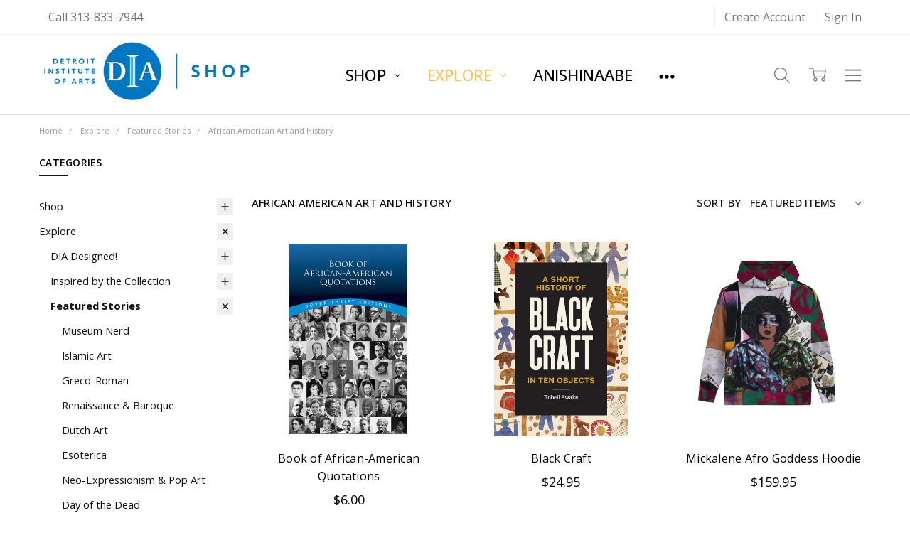

--- FILE ---
content_type: text/html; charset=UTF-8
request_url: https://diashop.org/african-american-art-and-history/
body_size: 31308
content:

<!DOCTYPE html>
<html class="no-js" lang="en">
    <head>
        <title>Explore - Featured Stories - African American Art and History - Page 1 - Detroit Institute of Arts Museum Shop</title>
        <link rel="dns-prefetch preconnect" href="https://cdn11.bigcommerce.com/s-e9xh4" crossorigin><link rel="dns-prefetch preconnect" href="https://fonts.googleapis.com/" crossorigin><link rel="dns-prefetch preconnect" href="https://fonts.gstatic.com/" crossorigin>
        <meta name="keywords" content="Detroit Gift Shop, Detroit Institute of Arts Shop, DIA Custom Prints, museum shop, museum store, Museum gift shop, museum gift store, Charley Harper Gifts, Van Gogh Gift, Frida Kahlo Gift, DIA Shop, Diego Rivera shop, Educational Toys, Art History Books"><link rel='canonical' href='https://diashop.org/african-american-art-and-history/' /><meta name='platform' content='bigcommerce.stencil' />
        
                <link rel="next" href="https://diashop.org/african-american-art-and-history/?page=2">


        <link href="https://cdn11.bigcommerce.com/s-e9xh4/product_images/Asset-1-DIAFavicon.png?t=1600711763" rel="shortcut icon">
        <meta name="viewport" content="width=device-width, initial-scale=1, maximum-scale=1">
        <script>
            // Change document class from no-js to js so we can detect this in css
            document.documentElement.className = document.documentElement.className.replace('no-js', 'js');
        </script>

        <script>
    function browserSupportsAllFeatures() {
        return window.Promise
            && window.fetch
            && window.URL
            && window.URLSearchParams
            && window.WeakMap
            // object-fit support
            && ('objectFit' in document.documentElement.style);
    }

    function loadScript(src) {
        var js = document.createElement('script');
        js.src = src;
        js.onerror = function () {
            console.error('Failed to load polyfill script ' + src);
        };
        document.head.appendChild(js);
    }

    if (!browserSupportsAllFeatures()) {
        loadScript('https://cdn11.bigcommerce.com/s-e9xh4/stencil/38b41bc0-2fa2-013a-4289-2a48ee661ab9/e/2605d4a0-2dd7-013e-8449-2625ad66a3fe/dist/theme-bundle.polyfills.js');
    }
</script>
        <script>
            window.lazySizesConfig = window.lazySizesConfig || {};
            window.lazySizesConfig.loadMode = 1;
        </script>
        <script async src="https://cdn11.bigcommerce.com/s-e9xh4/stencil/38b41bc0-2fa2-013a-4289-2a48ee661ab9/e/2605d4a0-2dd7-013e-8449-2625ad66a3fe/dist/theme-bundle.head_async.js"></script>

        <script src="https://ajax.googleapis.com/ajax/libs/webfont/1.6.26/webfont.js"></script>

        <script>
            WebFont.load({
                custom: {
                    families: ['Karla', 'Roboto', 'Source Sans Pro', 'Open Sans', 'Poppins', 'Rubik']
                },
                classes: false
            });
        </script>

            <link href="https://fonts.googleapis.com/css?family=Open+Sans:600,400,500,700,300%7CVolkhov:400&display=swap" rel="stylesheet">
            <link data-stencil-stylesheet href="https://cdn11.bigcommerce.com/s-e9xh4/stencil/38b41bc0-2fa2-013a-4289-2a48ee661ab9/e/2605d4a0-2dd7-013e-8449-2625ad66a3fe/css/theme-d95d0d60-c7b9-013e-b62f-662f42025579.css" rel="stylesheet">


         

        <!-- Start Tracking Code for analytics_facebook -->

<script>
!function(f,b,e,v,n,t,s){if(f.fbq)return;n=f.fbq=function(){n.callMethod?n.callMethod.apply(n,arguments):n.queue.push(arguments)};if(!f._fbq)f._fbq=n;n.push=n;n.loaded=!0;n.version='2.0';n.queue=[];t=b.createElement(e);t.async=!0;t.src=v;s=b.getElementsByTagName(e)[0];s.parentNode.insertBefore(t,s)}(window,document,'script','https://connect.facebook.net/en_US/fbevents.js');

fbq('set', 'autoConfig', 'false', '916876621800893');
fbq('dataProcessingOptions', ['LDU'], 0, 0);
fbq('init', '916876621800893', {"external_id":"9a35868c-63f4-4d97-9f99-8c335301cb49"});
fbq('set', 'agent', 'bigcommerce', '916876621800893');

function trackEvents() {
    var pathName = window.location.pathname;

    fbq('track', 'PageView', {}, "");

    // Search events start -- only fire if the shopper lands on the /search.php page
    if (pathName.indexOf('/search.php') === 0 && getUrlParameter('search_query')) {
        fbq('track', 'Search', {
            content_type: 'product_group',
            content_ids: [],
            search_string: getUrlParameter('search_query')
        });
    }
    // Search events end

    // Wishlist events start -- only fire if the shopper attempts to add an item to their wishlist
    if (pathName.indexOf('/wishlist.php') === 0 && getUrlParameter('added_product_id')) {
        fbq('track', 'AddToWishlist', {
            content_type: 'product_group',
            content_ids: []
        });
    }
    // Wishlist events end

    // Lead events start -- only fire if the shopper subscribes to newsletter
    if (pathName.indexOf('/subscribe.php') === 0 && getUrlParameter('result') === 'success') {
        fbq('track', 'Lead', {});
    }
    // Lead events end

    // Registration events start -- only fire if the shopper registers an account
    if (pathName.indexOf('/login.php') === 0 && getUrlParameter('action') === 'account_created') {
        fbq('track', 'CompleteRegistration', {}, "");
    }
    // Registration events end

    

    function getUrlParameter(name) {
        var cleanName = name.replace(/[\[]/, '\[').replace(/[\]]/, '\]');
        var regex = new RegExp('[\?&]' + cleanName + '=([^&#]*)');
        var results = regex.exec(window.location.search);
        return results === null ? '' : decodeURIComponent(results[1].replace(/\+/g, ' '));
    }
}

if (window.addEventListener) {
    window.addEventListener("load", trackEvents, false)
}
</script>
<noscript><img height="1" width="1" style="display:none" alt="null" src="https://www.facebook.com/tr?id=916876621800893&ev=PageView&noscript=1&a=plbigcommerce1.2&eid="/></noscript>

<!-- End Tracking Code for analytics_facebook -->


<script type="text/javascript" src="https://checkout-sdk.bigcommerce.com/v1/loader.js" defer ></script>
<script type="text/javascript">
fbq('track', 'ViewCategory', {"content_ids":["5528","19034","19021","18908","18649","18541","18537","18503","18459","18362","18361","18323","18322","18314","18313","18312","18311","18304","18300","18275","18274","18249","18202","18201"],"content_type":"product_group","content_category":"African American Art and History"});
</script>
<script type="text/javascript">
var BCData = {};
</script>
<script async src="//static.zotabox.com/a/b/ab2d60d17f4c538962137f28dbb2bbb6/widgets.js"></script><!-- Global site tag (gtag.js) - Google Analytics -->
<script async src="https://www.googletagmanager.com/gtag/js?id=G-2CDDVN279N"></script>
<script>
  window.dataLayer = window.dataLayer || [];
  function gtag(){dataLayer.push(arguments);}
  gtag('js', new Date());

  gtag('config', 'G-2CDDVN279N');
</script><script   async="async" type="text/javascript" src="https://flipbook.appdevelopergroup.co/public/js/flipbook.js?shop=76b8eed88922e61f118324a7514a4db0"></script>
<script nonce="">
(function () {
    var xmlHttp = new XMLHttpRequest();

    xmlHttp.open('POST', 'https://bes.gcp.data.bigcommerce.com/nobot');
    xmlHttp.setRequestHeader('Content-Type', 'application/json');
    xmlHttp.send('{"store_id":"761959","timezone_offset":"-4.0","timestamp":"2026-01-22T13:54:58.53096600Z","visit_id":"fdc6ee45-578d-41fe-a20e-5c8c99cbc39a","channel_id":1}');
})();
</script>

        

        
        
        
        
        
        
        
        
        
        
        
        
        
        <!-- snippet location htmlhead -->
    </head>
    <body class=" page-type-category
        
        
        navigation-widgets
        ">    
        
        <!-- snippet location header -->
        <svg data-src="https://cdn11.bigcommerce.com/s-e9xh4/stencil/38b41bc0-2fa2-013a-4289-2a48ee661ab9/e/2605d4a0-2dd7-013e-8449-2625ad66a3fe/img/icon-sprite.svg" class="icons-svg-sprite"></svg>
        <!--  -->


        
<header class="header" role="banner">
    <!--
    <a class="mobileMenu-toggle" data-mobile-menu-toggle="menu">
        <span class="mobileMenu-toggleIcon">Toggle menu</span>
    </a>
    -->

    <div class="header-top">
        <div class="header-top-container">
            <ul class="header-top-list">
                                <li class="header-top-item header-top-item--phone"><a class="header-top-action" href="tel:313-833-7944">Call 313-833-7944</a></li>
                


                    <li class="header-top-item header-top-item--createAccount">
                        <a class="header-top-action" href="/login.php?action=create_account">Create Account</a>
                    </li>
                    <li class="header-top-item header-top-item--login">
                            <a class="header-top-action" data-collapsible="navUser-more-panel" data-group-collapsible="main">Sign In</a>
                    </li>
            </ul>
        </div>
    </div>

    <div class="header-main">
        <div class="header-main-container header-main-container--left">
                <div class="header-logo header-logo--left">
                    <a href="https://diashop.org/">
            <img class="header-logo-image-unknown-size" src="https://cdn11.bigcommerce.com/s-e9xh4/images/stencil/original/dia_shopupd_600_-_resize_1_1561751939__72181.original.png" alt="Detroit Institute of Arts Museum Shop" title="Detroit Institute of Arts Museum Shop">
</a>
                </div>

            <div class="navPages-container" id="menu" data-menu>
                <p class="navPages-container-heading"><span class="navPages-container-heading-ellipse">More</span></p>
                <a class="mobile-panel-close" data-mobile-menu-toggle="menu" href="#"><svg><use xlink:href="#icon-close" aria-hidden="true" /></svg></a>
                <nav class="navPages">
    <ul class="navPages-list navPages-list--main" id="navPages-main">
        
            <li class="navPages-item navPages-item--category">
                <a class="navPages-action has-subMenu" href="https://diashop.org/shop/" data-collapsible="navPages-1247"
>
    Shop <i class="icon navPages-action-moreIcon" aria-hidden="true"><svg><use xlink:href="#icon-chevron-down" /></svg></i>
</a>
<div class="navPage-subMenu" id="navPages-1247" aria-hidden="true" tabindex="-1">
        <div data-content-region="navPages_1247_left--global"></div>
    <ul class="navPage-subMenu-list">
        <li class="navPage-subMenu-item">
            <a class="navPage-subMenu-action navPages-action" href="https://diashop.org/shop/"><span class='navPage--viewAll'>All </span>Shop</a>
        </li>
            <li class="navPage-subMenu-item">
                    <div data-content-region="navPages_1341_top--global"></div>
                    <a
                        class="navPage-subMenu-action navPages-action has-subMenu"
                        href="https://diashop.org/accessories/"
                        data-collapsible="navPages-1341"
                        data-collapsible-disabled-breakpoint="medium"
                        data-collapsible-disabled-state="open"
                        data-collapsible-enabled-state="closed">
                        Accessories <i class="icon navPages-action-moreIcon" aria-hidden="true"><svg><use xlink:href="#icon-chevron-down" /></svg></i>
                    </a>
                    <ul class="navPage-childList" id="navPages-1341">
                        <li class="navPage-childList-item">
                            <a class="navPage-childList-action navPages-action" href="https://diashop.org/bags-and-wallets/">Bags &amp; Wallets</a>
                        </li>
                        <li class="navPage-childList-item">
                            <a class="navPage-childList-action navPages-action" href="https://diashop.org/buttons-pins-patches/">Buttons, Pins &amp; Patches</a>
                        </li>
                        <li class="navPage-childList-item">
                            <a class="navPage-childList-action navPages-action" href="https://diashop.org/key-chains/">Key Chains</a>
                        </li>
                        <li class="navPage-childList-item">
                            <a class="navPage-childList-action navPages-action" href="https://diashop.org/sundries/">Sundries</a>
                        </li>
                        <li class="navPage-childList-item">
                            <a class="navPage-childList-action navPages-action" href="https://diashop.org/eyewear/">Eyewear</a>
                        </li>
                    </ul>
                    <div data-content-region="navPages_1341_bottom--global"></div>
            </li>
            <li class="navPage-subMenu-item">
                    <div data-content-region="navPages_1034_top--global"></div>
                    <a
                        class="navPage-subMenu-action navPages-action has-subMenu"
                        href="https://diashop.org/apparel-and-accessories/"
                        data-collapsible="navPages-1034"
                        data-collapsible-disabled-breakpoint="medium"
                        data-collapsible-disabled-state="open"
                        data-collapsible-enabled-state="closed">
                        Textiles <i class="icon navPages-action-moreIcon" aria-hidden="true"><svg><use xlink:href="#icon-chevron-down" /></svg></i>
                    </a>
                    <ul class="navPage-childList" id="navPages-1034">
                        <li class="navPage-childList-item">
                            <a class="navPage-childList-action navPages-action" href="https://diashop.org/scarves-gloves/">Scarves &amp; Gloves</a>
                        </li>
                        <li class="navPage-childList-item">
                            <a class="navPage-childList-action navPages-action" href="https://diashop.org/ties/">Ties</a>
                        </li>
                        <li class="navPage-childList-item">
                            <a class="navPage-childList-action navPages-action" href="https://diashop.org/umbrellas-and-rainwear/">Umbrellas &amp; Rainwear</a>
                        </li>
                        <li class="navPage-childList-item">
                            <a class="navPage-childList-action navPages-action" href="https://diashop.org/tops-and-tees/">Tops &amp; Tees</a>
                        </li>
                        <li class="navPage-childList-item">
                            <a class="navPage-childList-action navPages-action" href="https://diashop.org/comfort-sleep-wear/">Comfort &amp; Sleep Wear</a>
                        </li>
                        <li class="navPage-childList-item">
                            <a class="navPage-childList-action navPages-action" href="https://diashop.org/socks-hats-belts/">Socks, Hats, Belts</a>
                        </li>
                    </ul>
                    <div data-content-region="navPages_1034_bottom--global"></div>
            </li>
            <li class="navPage-subMenu-item">
                    <div data-content-region="navPages_1035_top--global"></div>
                    <a
                        class="navPage-subMenu-action navPages-action has-subMenu"
                        href="https://diashop.org/jewelry/"
                        data-collapsible="navPages-1035"
                        data-collapsible-disabled-breakpoint="medium"
                        data-collapsible-disabled-state="open"
                        data-collapsible-enabled-state="closed">
                        Jewelry <i class="icon navPages-action-moreIcon" aria-hidden="true"><svg><use xlink:href="#icon-chevron-down" /></svg></i>
                    </a>
                    <ul class="navPage-childList" id="navPages-1035">
                        <li class="navPage-childList-item">
                            <a class="navPage-childList-action navPages-action" href="https://diashop.org/necklaces/">Necklaces</a>
                        </li>
                        <li class="navPage-childList-item">
                            <a class="navPage-childList-action navPages-action" href="https://diashop.org/earrings/">Earrings</a>
                        </li>
                        <li class="navPage-childList-item">
                            <a class="navPage-childList-action navPages-action" href="https://diashop.org/bracelets/">Bracelets</a>
                        </li>
                        <li class="navPage-childList-item">
                            <a class="navPage-childList-action navPages-action" href="https://diashop.org/rings-pins-watches-jewelry/">Rings, Pins &amp; Watches</a>
                        </li>
                        <li class="navPage-childList-item">
                            <a class="navPage-childList-action navPages-action" href="https://diashop.org/cuff-links-money-clips/">Cuff Links &amp; Money Clips</a>
                        </li>
                        <li class="navPage-childList-item">
                            <a class="navPage-childList-action navPages-action" href="https://diashop.org/featured-jewelry-collections/">Featured Collections</a>
                        </li>
                    </ul>
                    <div data-content-region="navPages_1035_bottom--global"></div>
            </li>
            <li class="navPage-subMenu-item">
                    <div data-content-region="navPages_1126_top--global"></div>
                    <a
                        class="navPage-subMenu-action navPages-action has-subMenu"
                        href="https://diashop.org/holiday/"
                        data-collapsible="navPages-1126"
                        data-collapsible-disabled-breakpoint="medium"
                        data-collapsible-disabled-state="open"
                        data-collapsible-enabled-state="closed">
                        Seasonal <i class="icon navPages-action-moreIcon" aria-hidden="true"><svg><use xlink:href="#icon-chevron-down" /></svg></i>
                    </a>
                    <ul class="navPage-childList" id="navPages-1126">
                        <li class="navPage-childList-item">
                            <a class="navPage-childList-action navPages-action" href="https://diashop.org/calendars">Calendars</a>
                        </li>
                        <li class="navPage-childList-item">
                            <a class="navPage-childList-action navPages-action" href="https://diashop.org/holiday-cards/">Seasonal Cards</a>
                        </li>
                        <li class="navPage-childList-item">
                            <a class="navPage-childList-action navPages-action" href="https://diashop.org/ornaments/">Ornaments</a>
                        </li>
                        <li class="navPage-childList-item">
                            <a class="navPage-childList-action navPages-action" href="https://diashop.org/educational-play/">Educational Play</a>
                        </li>
                    </ul>
                    <div data-content-region="navPages_1126_bottom--global"></div>
            </li>
            <li class="navPage-subMenu-item">
                    <div data-content-region="navPages_1043_top--global"></div>
                    <a
                        class="navPage-subMenu-action navPages-action has-subMenu"
                        href="https://diashop.org/home-and-decor/"
                        data-collapsible="navPages-1043"
                        data-collapsible-disabled-breakpoint="medium"
                        data-collapsible-disabled-state="open"
                        data-collapsible-enabled-state="closed">
                        Home Goods <i class="icon navPages-action-moreIcon" aria-hidden="true"><svg><use xlink:href="#icon-chevron-down" /></svg></i>
                    </a>
                    <ul class="navPage-childList" id="navPages-1043">
                        <li class="navPage-childList-item">
                            <a class="navPage-childList-action navPages-action" href="https://diashop.org/kitchen-and-dining/">Kitchen &amp; Dining</a>
                        </li>
                        <li class="navPage-childList-item">
                            <a class="navPage-childList-action navPages-action" href="https://diashop.org/home-decor-and-objet-de-art/">Decorative</a>
                        </li>
                        <li class="navPage-childList-item">
                            <a class="navPage-childList-action navPages-action" href="https://diashop.org/living/">Living</a>
                        </li>
                        <li class="navPage-childList-item">
                            <a class="navPage-childList-action navPages-action" href="https://diashop.org/wall-art/">Wall Art</a>
                        </li>
                    </ul>
                    <div data-content-region="navPages_1043_bottom--global"></div>
            </li>
            <li class="navPage-subMenu-item">
                    <div data-content-region="navPages_1042_top--global"></div>
                    <a
                        class="navPage-subMenu-action navPages-action has-subMenu"
                        href="https://diashop.org/dia-museum-book-shop/"
                        data-collapsible="navPages-1042"
                        data-collapsible-disabled-breakpoint="medium"
                        data-collapsible-disabled-state="open"
                        data-collapsible-enabled-state="closed">
                        Books &amp; Stationery <i class="icon navPages-action-moreIcon" aria-hidden="true"><svg><use xlink:href="#icon-chevron-down" /></svg></i>
                    </a>
                    <ul class="navPage-childList" id="navPages-1042">
                        <li class="navPage-childList-item">
                            <a class="navPage-childList-action navPages-action" href="https://diashop.org/sketchbooks/">Sketchbooks</a>
                        </li>
                        <li class="navPage-childList-item">
                            <a class="navPage-childList-action navPages-action" href="https://diashop.org/cookbooks-1/">Cookbooks</a>
                        </li>
                        <li class="navPage-childList-item">
                            <a class="navPage-childList-action navPages-action" href="https://diashop.org/photography-2/">Photography</a>
                        </li>
                        <li class="navPage-childList-item">
                            <a class="navPage-childList-action navPages-action" href="https://diashop.org/art-themed-stationery-and-gifts/">Stationery</a>
                        </li>
                        <li class="navPage-childList-item">
                            <a class="navPage-childList-action navPages-action" href="https://diashop.org/book-gifts/">Gift Books</a>
                        </li>
                        <li class="navPage-childList-item">
                            <a class="navPage-childList-action navPages-action" href="https://diashop.org/dia-publications/">DIA Publications</a>
                        </li>
                        <li class="navPage-childList-item">
                            <a class="navPage-childList-action navPages-action" href="https://diashop.org/detroit-michigan/">Detroit &amp; Michigan</a>
                        </li>
                        <li class="navPage-childList-item">
                            <a class="navPage-childList-action navPages-action" href="https://diashop.org/artist-monographs-subjects/">Artist Monographs &amp; Subjects</a>
                        </li>
                    </ul>
                    <div data-content-region="navPages_1042_bottom--global"></div>
            </li>
            <li class="navPage-subMenu-item">
                    <div data-content-region="navPages_1045_top--global"></div>
                    <a
                        class="navPage-subMenu-action navPages-action has-subMenu"
                        href="https://diashop.org/kids-art-museum-shop/"
                        data-collapsible="navPages-1045"
                        data-collapsible-disabled-breakpoint="medium"
                        data-collapsible-disabled-state="open"
                        data-collapsible-enabled-state="closed">
                        Educational Play <i class="icon navPages-action-moreIcon" aria-hidden="true"><svg><use xlink:href="#icon-chevron-down" /></svg></i>
                    </a>
                    <ul class="navPage-childList" id="navPages-1045">
                        <li class="navPage-childList-item">
                            <a class="navPage-childList-action navPages-action" href="https://diashop.org/smiski/">Smiski</a>
                        </li>
                        <li class="navPage-childList-item">
                            <a class="navPage-childList-action navPages-action" href="https://diashop.org/create-play/">Create &amp; Play</a>
                        </li>
                        <li class="navPage-childList-item">
                            <a class="navPage-childList-action navPages-action" href="https://diashop.org/art-museum-childrens-books/">Children&#x27;s Books</a>
                        </li>
                        <li class="navPage-childList-item">
                            <a class="navPage-childList-action navPages-action" href="https://diashop.org/kids-room/">Kids Room</a>
                        </li>
                        <li class="navPage-childList-item">
                            <a class="navPage-childList-action navPages-action" href="https://diashop.org/kids-fashion/">Kids Fashion</a>
                        </li>
                        <li class="navPage-childList-item">
                            <a class="navPage-childList-action navPages-action" href="https://diashop.org/kids-gift-guide/">Kids Gift Guide</a>
                        </li>
                    </ul>
                    <div data-content-region="navPages_1045_bottom--global"></div>
            </li>
    </ul>
        <div data-content-region="navPages_1247_right--global"></div>
</div>
            </li>
            <li class="navPages-item navPages-item--category">
                <a class="navPages-action has-subMenu activePage" href="https://diashop.org/more/" data-collapsible="navPages-849"
>
    Explore <i class="icon navPages-action-moreIcon" aria-hidden="true"><svg><use xlink:href="#icon-chevron-down" /></svg></i>
</a>
<div class="navPage-subMenu" id="navPages-849" aria-hidden="true" tabindex="-1">
        <div data-content-region="navPages_849_left--global"></div>
    <ul class="navPage-subMenu-list">
        <li class="navPage-subMenu-item">
            <a class="navPage-subMenu-action navPages-action" href="https://diashop.org/more/"><span class='navPage--viewAll'>All </span>Explore</a>
        </li>
            <li class="navPage-subMenu-item">
                    <div data-content-region="navPages_1123_top--global"></div>
                    <a
                        class="navPage-subMenu-action navPages-action has-subMenu"
                        href="https://diashop.org/dia-designed/"
                        data-collapsible="navPages-1123"
                        data-collapsible-disabled-breakpoint="medium"
                        data-collapsible-disabled-state="open"
                        data-collapsible-enabled-state="closed">
                        DIA Designed! <i class="icon navPages-action-moreIcon" aria-hidden="true"><svg><use xlink:href="#icon-chevron-down" /></svg></i>
                    </a>
                    <ul class="navPage-childList" id="navPages-1123">
                        <li class="navPage-childList-item">
                            <a class="navPage-childList-action navPages-action" href="https://diashop.org/collaborations/">Collaborations</a>
                        </li>
                        <li class="navPage-childList-item">
                            <a class="navPage-childList-action navPages-action" href="https://diashop.org/blueprint/">DIA Blueprint Drawing</a>
                        </li>
                        <li class="navPage-childList-item">
                            <a class="navPage-childList-action navPages-action" href="https://diashop.org/dia-marble-and-granite/">DIA Marble and Granite</a>
                        </li>
                    </ul>
                    <div data-content-region="navPages_1123_bottom--global"></div>
            </li>
            <li class="navPage-subMenu-item">
                    <div data-content-region="navPages_1051_top--global"></div>
                    <a
                        class="navPage-subMenu-action navPages-action has-subMenu"
                        href="https://diashop.org/inspired-by-the-collection/"
                        data-collapsible="navPages-1051"
                        data-collapsible-disabled-breakpoint="medium"
                        data-collapsible-disabled-state="open"
                        data-collapsible-enabled-state="closed">
                        Inspired by the Collection <i class="icon navPages-action-moreIcon" aria-hidden="true"><svg><use xlink:href="#icon-chevron-down" /></svg></i>
                    </a>
                    <ul class="navPage-childList" id="navPages-1051">
                        <li class="navPage-childList-item">
                            <a class="navPage-childList-action navPages-action" href="https://diashop.org/dia-inspired-ornaments/">DIA Ornaments</a>
                        </li>
                        <li class="navPage-childList-item">
                            <a class="navPage-childList-action navPages-action" href="https://diashop.org/dia-home-office/">DIA Home &amp; Office</a>
                        </li>
                        <li class="navPage-childList-item">
                            <a class="navPage-childList-action navPages-action" href="https://diashop.org/dia-apparel-accessories/">DIA Apparel &amp; Accessories</a>
                        </li>
                        <li class="navPage-childList-item">
                            <a class="navPage-childList-action navPages-action" href="https://diashop.org/dia-wallpaper/">DIA Wallpaper</a>
                        </li>
                        <li class="navPage-childList-item">
                            <a class="navPage-childList-action navPages-action" href="https://diashop.org/canvas/">DIA Canvas</a>
                        </li>
                        <li class="navPage-childList-item">
                            <a class="navPage-childList-action navPages-action" href="https://diashop.org/dia-fine-art-prints/">DIA Fine Art Prints</a>
                        </li>
                        <li class="navPage-childList-item">
                            <a class="navPage-childList-action navPages-action" href="https://diashop.org/customprints/">DIA Custom Prints</a>
                        </li>
                    </ul>
                    <div data-content-region="navPages_1051_bottom--global"></div>
            </li>
            <li class="navPage-subMenu-item">
                    <div data-content-region="navPages_1208_top--global"></div>
                    <a
                        class="navPage-subMenu-action navPages-action has-subMenu activePage"
                        href="https://diashop.org/featured-collections/"
                        data-collapsible="navPages-1208"
                        data-collapsible-disabled-breakpoint="medium"
                        data-collapsible-disabled-state="open"
                        data-collapsible-enabled-state="closed">
                        Featured Stories <i class="icon navPages-action-moreIcon" aria-hidden="true"><svg><use xlink:href="#icon-chevron-down" /></svg></i>
                    </a>
                    <ul class="navPage-childList" id="navPages-1208">
                        <li class="navPage-childList-item">
                            <a class="navPage-childList-action navPages-action" href="https://diashop.org/museum-nerd/">Museum Nerd</a>
                        </li>
                        <li class="navPage-childList-item">
                            <a class="navPage-childList-action navPages-action" href="https://diashop.org/islamic-art/">Islamic Art</a>
                        </li>
                        <li class="navPage-childList-item">
                            <a class="navPage-childList-action navPages-action" href="https://diashop.org/greco-roman/">Greco-Roman</a>
                        </li>
                        <li class="navPage-childList-item">
                            <a class="navPage-childList-action navPages-action" href="https://diashop.org/renaissance-baroque/">Renaissance &amp; Baroque</a>
                        </li>
                        <li class="navPage-childList-item">
                            <a class="navPage-childList-action navPages-action" href="https://diashop.org/dutch-art/">Dutch Art</a>
                        </li>
                        <li class="navPage-childList-item">
                            <a class="navPage-childList-action navPages-action" href="https://diashop.org/esoterica/">Esoterica</a>
                        </li>
                        <li class="navPage-childList-item">
                            <a class="navPage-childList-action navPages-action" href="https://diashop.org/neo-expressionism-pop-art/">Neo-Expressionism &amp; Pop Art</a>
                        </li>
                        <li class="navPage-childList-item">
                            <a class="navPage-childList-action navPages-action" href="https://diashop.org/day-of-the-dead/">Day of the Dead</a>
                        </li>
                        <li class="navPage-childList-item">
                            <a class="navPage-childList-action navPages-action" href="https://diashop.org/native-american-art-and-history/">Native American Art and History</a>
                        </li>
                        <li class="navPage-childList-item">
                            <a class="navPage-childList-action navPages-action activePage" href="https://diashop.org/african-american-art-and-history/">African American Art and History</a>
                        </li>
                        <li class="navPage-childList-item">
                            <a class="navPage-childList-action navPages-action" href="https://diashop.org/women-in-art-and-history/">Women in Art and History</a>
                        </li>
                        <li class="navPage-childList-item">
                            <a class="navPage-childList-action navPages-action" href="https://diashop.org/african-arts-culture/">African Arts &amp; Culture</a>
                        </li>
                        <li class="navPage-childList-item">
                            <a class="navPage-childList-action navPages-action" href="https://diashop.org/detroit-gifts/">Detroit Gifts</a>
                        </li>
                        <li class="navPage-childList-item">
                            <a class="navPage-childList-action navPages-action" href="https://diashop.org/cats-and-art/">Cats and Art</a>
                        </li>
                        <li class="navPage-childList-item">
                            <a class="navPage-childList-action navPages-action" href="https://diashop.org/egyptian-treasures/">Egyptian Treasures</a>
                        </li>
                        <li class="navPage-childList-item">
                            <a class="navPage-childList-action navPages-action" href="https://diashop.org/knights/">Knights</a>
                        </li>
                        <li class="navPage-childList-item">
                            <a class="navPage-childList-action navPages-action" href="https://diashop.org/made-in-michigan/">Made in Michigan</a>
                        </li>
                        <li class="navPage-childList-item">
                            <a class="navPage-childList-action navPages-action" href="https://diashop.org/more-stories/">More Stories</a>
                        </li>
                    </ul>
                    <div data-content-region="navPages_1208_bottom--global"></div>
            </li>
            <li class="navPage-subMenu-item">
                    <div data-content-region="navPages_579_top--global"></div>
                    <a
                        class="navPage-subMenu-action navPages-action has-subMenu"
                        href="https://diashop.org/artists/"
                        data-collapsible="navPages-579"
                        data-collapsible-disabled-breakpoint="medium"
                        data-collapsible-disabled-state="open"
                        data-collapsible-enabled-state="closed">
                        Featured Artists <i class="icon navPages-action-moreIcon" aria-hidden="true"><svg><use xlink:href="#icon-chevron-down" /></svg></i>
                    </a>
                    <ul class="navPage-childList" id="navPages-579">
                        <li class="navPage-childList-item">
                            <a class="navPage-childList-action navPages-action" href="https://diashop.org/mario-moore/">Mario Moore</a>
                        </li>
                        <li class="navPage-childList-item">
                            <a class="navPage-childList-action navPages-action" href="https://diashop.org/sloan/">Sloan</a>
                        </li>
                        <li class="navPage-childList-item">
                            <a class="navPage-childList-action navPages-action" href="https://diashop.org/featured-artist-jean-michel-basquiat/">Basquiat</a>
                        </li>
                        <li class="navPage-childList-item">
                            <a class="navPage-childList-action navPages-action" href="https://diashop.org/bouguereau-1/">Bouguereau</a>
                        </li>
                        <li class="navPage-childList-item">
                            <a class="navPage-childList-action navPages-action" href="https://diashop.org/bruegel-1/">Bruegel</a>
                        </li>
                        <li class="navPage-childList-item">
                            <a class="navPage-childList-action navPages-action" href="https://diashop.org/donald-calloway/">Donald Calloway</a>
                        </li>
                        <li class="navPage-childList-item">
                            <a class="navPage-childList-action navPages-action" href="https://diashop.org/cezanne-1/">Cezanne</a>
                        </li>
                        <li class="navPage-childList-item">
                            <a class="navPage-childList-action navPages-action" href="https://diashop.org/charley-harper">Charley Harper</a>
                        </li>
                        <li class="navPage-childList-item">
                            <a class="navPage-childList-action navPages-action" href="https://diashop.org/frida-kahlo/">Frida Kahlo</a>
                        </li>
                        <li class="navPage-childList-item">
                            <a class="navPage-childList-action navPages-action" href="https://diashop.org/kandinsky-1/">Kandinsky</a>
                        </li>
                        <li class="navPage-childList-item">
                            <a class="navPage-childList-action navPages-action" href="https://diashop.org/klimt-1/">Klimt</a>
                        </li>
                        <li class="navPage-childList-item">
                            <a class="navPage-childList-action navPages-action" href="https://diashop.org/matisse-1/">Matisse</a>
                        </li>
                        <li class="navPage-childList-item">
                            <a class="navPage-childList-action navPages-action" href="https://diashop.org/monet-1/">Monet</a>
                        </li>
                        <li class="navPage-childList-item">
                            <a class="navPage-childList-action navPages-action" href="https://diashop.org/okeeffe-1/">O&#x27;Keeffe</a>
                        </li>
                        <li class="navPage-childList-item">
                            <a class="navPage-childList-action navPages-action" href="https://diashop.org/picasso/">Picasso</a>
                        </li>
                        <li class="navPage-childList-item">
                            <a class="navPage-childList-action navPages-action" href="https://diashop.org/diego-rivera/">Diego Rivera</a>
                        </li>
                        <li class="navPage-childList-item">
                            <a class="navPage-childList-action navPages-action" href="https://diashop.org/rodin/">Rodin</a>
                        </li>
                        <li class="navPage-childList-item">
                            <a class="navPage-childList-action navPages-action" href="https://diashop.org/ruysch/">Ruysch</a>
                        </li>
                        <li class="navPage-childList-item">
                            <a class="navPage-childList-action navPages-action" href="https://diashop.org/michele-sapp/">Michele Sapp</a>
                        </li>
                        <li class="navPage-childList-item">
                            <a class="navPage-childList-action navPages-action" href="https://diashop.org/mickalene-thomas/">Mickalene Thomas</a>
                        </li>
                        <li class="navPage-childList-item">
                            <a class="navPage-childList-action navPages-action" href="https://diashop.org/louis-comfort-tiffany/">Louis Comfort Tiffany</a>
                        </li>
                        <li class="navPage-childList-item">
                            <a class="navPage-childList-action navPages-action" href="https://diashop.org/van-gogh/">Van Gogh</a>
                        </li>
                        <li class="navPage-childList-item">
                            <a class="navPage-childList-action navPages-action" href="https://diashop.org/andy-warhol/">Andy Warhol</a>
                        </li>
                        <li class="navPage-childList-item">
                            <a class="navPage-childList-action navPages-action" href="https://diashop.org/james-mcneill-whistler/">James McNeill Whistler</a>
                        </li>
                        <li class="navPage-childList-item">
                            <a class="navPage-childList-action navPages-action" href="https://diashop.org/kehinde-wiley/">Kehinde Wiley</a>
                        </li>
                        <li class="navPage-childList-item">
                            <a class="navPage-childList-action navPages-action" href="https://diashop.org/frank-lloyd-wright/">Frank Lloyd Wright</a>
                        </li>
                    </ul>
                    <div data-content-region="navPages_579_bottom--global"></div>
            </li>
            <li class="navPage-subMenu-item">
                    <div data-content-region="navPages_1124_top--global"></div>
                    <a
                        class="navPage-subMenu-action navPages-action has-subMenu"
                        href="https://diashop.org/DIA-exhibitions-shop/"
                        data-collapsible="navPages-1124"
                        data-collapsible-disabled-breakpoint="medium"
                        data-collapsible-disabled-state="open"
                        data-collapsible-enabled-state="closed">
                        DIA Exhibition Shops <i class="icon navPages-action-moreIcon" aria-hidden="true"><svg><use xlink:href="#icon-chevron-down" /></svg></i>
                    </a>
                    <ul class="navPage-childList" id="navPages-1124">
                        <li class="navPage-childList-item">
                            <a class="navPage-childList-action navPages-action" href="https://diashop.org/past-exhibitions/">Past Exhibitions</a>
                        </li>
                    </ul>
                    <div data-content-region="navPages_1124_bottom--global"></div>
            </li>
            <li class="navPage-subMenu-item">
                    <div data-content-region="navPages_641_top--global"></div>
                    <a
                        class="navPage-subMenu-action navPages-action has-subMenu"
                        href="https://diashop.org/gift-center/"
                        data-collapsible="navPages-641"
                        data-collapsible-disabled-breakpoint="medium"
                        data-collapsible-disabled-state="open"
                        data-collapsible-enabled-state="closed">
                        Gift Center <i class="icon navPages-action-moreIcon" aria-hidden="true"><svg><use xlink:href="#icon-chevron-down" /></svg></i>
                    </a>
                    <ul class="navPage-childList" id="navPages-641">
                        <li class="navPage-childList-item">
                            <a class="navPage-childList-action navPages-action" href="https://diashop.org/black-history-month-gift-guide/">Black History Month Gift Guide</a>
                        </li>
                        <li class="navPage-childList-item">
                            <a class="navPage-childList-action navPages-action" href="https://diashop.org/gift-guide/for-him/">Gifts For Him</a>
                        </li>
                        <li class="navPage-childList-item">
                            <a class="navPage-childList-action navPages-action" href="https://diashop.org/gift-guide/for-her/">Gifts For Her</a>
                        </li>
                        <li class="navPage-childList-item">
                            <a class="navPage-childList-action navPages-action" href="https://diashop.org/gift-guide/for-kids/">Gifts for Kids</a>
                        </li>
                        <li class="navPage-childList-item">
                            <a class="navPage-childList-action navPages-action" href="https://diashop.org/shop-by-interest/">Shop by Interest</a>
                        </li>
                        <li class="navPage-childList-item">
                            <a class="navPage-childList-action navPages-action" href="https://diashop.org/gift-cards-add-ons/">Gift Cards &amp; Add-Ons</a>
                        </li>
                    </ul>
                    <div data-content-region="navPages_641_bottom--global"></div>
            </li>
            <li class="navPage-subMenu-item">
                    <div data-content-region="navPages_810_top--global"></div>
                    <a class="navPage-subMenu-action navPages-action" href="https://diashop.org/sale/">Sale</a>
                    <div data-content-region="navPages_810_bottom--global"></div>
            </li>
    </ul>
        <div data-content-region="navPages_849_right--global"></div>
</div>
            </li>
            <li class="navPages-item navPages-item--category">
                <a class="navPages-action" href="https://diashop.org/anishinaabe/">Anishinaabe</a>
            </li>
            <li class="navPages-item navPages-item-page u-hiddenVisually-desktop">
                    <a class="navPages-action is-root" href="https://diashop.org/dia-members/">DIA Members</a>
            </li>
            <li class="navPages-item navPages-item-page u-hiddenVisually-desktop">
                    <a class="navPages-action is-root" href="https://diashop.org/customer-service/">Customer Service</a>
            </li>
            <li class="navPages-item navPages-item-page u-hiddenVisually-desktop">
                    <a class="navPages-action is-root" href="https://diashop.org/location-and-hours/">Location and Hours</a>
            </li>
            <li class="navPages-item navPages-item-page u-hiddenVisually-desktop">
                    <a class="navPages-action is-root has-subMenu" href="https://diashop.org/shipping-returns/" data-collapsible="navPages-page-shipping-returns"
    >
        Shipping &amp; Returns <i class="icon navPages-action-moreIcon" aria-hidden="true"><svg><use xlink:href="#icon-chevron-down" /></svg></i>
    </a>
    <div class="navPage-subMenu navPage-subMenu-horizontal" id="navPages-page-shipping-returns" aria-hidden="true" tabindex="-1">
        <ul class="navPage-subMenu-list">
            <li class="navPage-subMenu-item-parent">
                <a class="navPage-subMenu-action navPages-action" href="https://diashop.org/shipping-returns/">Shipping &amp; Returns</a>
            </li>
                <li class="navPage-subMenu-item-child">
                        <a class="navPages-action navPage-subMenu-action" href="https://diashop.org/free-shipping/">Free Shipping</a>
                </li>
                <li class="navPage-subMenu-item-child">
                        <a class="navPages-action navPage-subMenu-action" href="https://diashop.org/holiday-shipping/">Holiday Shipping</a>
                </li>
        </ul>
    </div>
            </li>
            <li class="navPages-item navPages-item-page u-hiddenVisually-desktop">
                    <a class="navPages-action is-root" href="https://diashop.org/in-store-pickup/">In-Store Pickup</a>
            </li>
            <li class="navPages-item navPages-item-page u-hiddenVisually-desktop">
                    <a class="navPages-action is-root" href="https://diashop.org/terms-and-conditions/">Terms and Conditions</a>
            </li>
            <li class="navPages-item navPages-item-page u-hiddenVisually-desktop">
                    <a class="navPages-action is-root" href="https://diashop.org/privacy-statement/">Privacy Statement</a>
            </li>
            <li class="navPages-item navPages-item-page u-hiddenVisually-desktop">
                    <a class="navPages-action is-root" href="https://diashop.org/about-us/">About Us</a>
            </li>
            <li class="navPages-item navPages-item-page u-hiddenVisually-desktop">
                    <a class="navPages-action is-root" href="http://www.dia.org">DIA Website</a>
            </li>
            <li class="navPages-item navPages-item-page u-hiddenVisually-desktop">
                    <a class="navPages-action is-root" href="https://diashop.org/dia-wholesale/">DIA Wholesale</a>
            </li>
            <li class="navPages-item navPages-item-page u-hiddenVisually-desktop">
                    <a class="navPages-action is-root" href="https://diashop.org/dia-custom-prints/">DIA Custom Prints</a>
            </li>
            <li class="navPages-item navPages-item-page u-hiddenVisually-desktop">
                    <a class="navPages-action is-root" href="https://diashop.org/detroit-institute-of-arts-gift-card/">Gift Cards</a>
            </li>
        <li class="navPages-item"> 
        
        </li> 
         <li class="navPages-item"> 
            <a class="navPages-action" style="color:#0076bf" href="https://customprints.dia.org?lid=124112" target=”_blank”>DIA Custom Prints</a> 
        </li> 
        <li class="navPages-item navPages-item--dropdown-toggle u-hiddenVisually">
            <a class="navPages-action" data-dropdown="navPages-dropdown" href="#" title="Show All"><i class="icon" aria-hidden="true"><svg><use xmlns:xlink="http://www.w3.org/1999/xlink" xlink:href="#icon-more"></use></svg></i></a>
        </li>
    </ul>
    <ul class="navPages-list navPages-list--user">
    </ul>

    <ul class="navPages-list navPages-list--dropdown" id="navPages-dropdown" data-dropdown-content></ul>
</nav>
            </div>

            <nav class="navUser navUser--alt">
</nav>

<nav class="navUser">
    <ul class="navUser-section">



        <li class="navUser-item navUser-item--search">
            <a class="navUser-action navUser-action--quickSearch" href="#" data-search="quickSearch" aria-controls="quickSearch" aria-expanded="false">
                <i class="navUser-item-icon"><svg><use xlink:href="#icon-search" /></svg></i>
                <span class="navUser-item-searchLabel">Search</span>
            </a>
        </li>

        <li class="navUser-item navUser-item--compare">
            <a class="navUser-action navUser-action--compare" href="/compare" data-compare-nav>
                <i class="navUser-item-icon"><svg><use xlink:href="#icon-compare" /></svg></i>
                <span class="navUser-item-compareLabel">Compare</span>
                <span class="countPill countPill--positive"></span></a>
        </li>

        <li class="navUser-item navUser-item--cart">
            <a
                class="navUser-action"
                data-cart-preview
                data-dropdown="cart-preview-dropdown"
                data-options="align:right"
                href="/cart.php">
                <i class="navUser-item-icon"><svg><use xlink:href="#icon-cart" /></svg></i>
                <span class="navUser-item-cartLabel">Cart</span>
                <span class="countPill cart-quantity"></span>
            </a>

            <div class="dropdown-menu" id="cart-preview-dropdown" data-dropdown-content aria-hidden="true"></div>
        </li>

            <li class="navUser-item navUser-item--more">
                <a class="navUser-action navUser-action--more" href="#" id="navUser-more-toggle" data-collapsible="navUser-more-panel" data-group-collapsible="main">
                    <i class="navUser-item-icon"><svg><use xlink:href="#icon-menu" /></svg></i>
                    <span class="navUser-item-moreLabel">More</span>
                </a>
            </li>
    </ul>
</nav>
        </div>
    </div>
</header>

<div data-content-region="header_bottom--global"><div data-layout-id="7fdd8d5b-557e-4c3f-8ffe-b87130a8e2d1">       <div data-sub-layout-container="261c8a60-5434-456f-9d84-3bc0cbe1dd28" data-layout-name="Layout">
    <style data-container-styling="261c8a60-5434-456f-9d84-3bc0cbe1dd28">
        [data-sub-layout-container="261c8a60-5434-456f-9d84-3bc0cbe1dd28"] {
            box-sizing: border-box;
            display: flex;
            flex-wrap: wrap;
            z-index: 0;
            position: relative;
            height: ;
            padding-top: 0px;
            padding-right: 0px;
            padding-bottom: 0px;
            padding-left: 0px;
            margin-top: 0px;
            margin-right: 0px;
            margin-bottom: 0px;
            margin-left: 0px;
            border-width: 0px;
            border-style: solid;
            border-color: #333333;
        }

        [data-sub-layout-container="261c8a60-5434-456f-9d84-3bc0cbe1dd28"]:after {
            display: block;
            position: absolute;
            top: 0;
            left: 0;
            bottom: 0;
            right: 0;
            background-size: cover;
            z-index: auto;
        }
    </style>

    <div data-sub-layout="cc85792d-5959-4e1e-adee-08877dd4803d">
        <style data-column-styling="cc85792d-5959-4e1e-adee-08877dd4803d">
            [data-sub-layout="cc85792d-5959-4e1e-adee-08877dd4803d"] {
                display: flex;
                flex-direction: column;
                box-sizing: border-box;
                flex-basis: 100%;
                max-width: 100%;
                z-index: 0;
                position: relative;
                height: ;
                padding-top: 0px;
                padding-right: 10.5px;
                padding-bottom: 0px;
                padding-left: 10.5px;
                margin-top: 0px;
                margin-right: 0px;
                margin-bottom: 0px;
                margin-left: 0px;
                border-width: 0px;
                border-style: solid;
                border-color: #333333;
                justify-content: center;
            }
            [data-sub-layout="cc85792d-5959-4e1e-adee-08877dd4803d"]:after {
                display: block;
                position: absolute;
                top: 0;
                left: 0;
                bottom: 0;
                right: 0;
                background-size: cover;
                z-index: auto;
            }
            @media only screen and (max-width: 700px) {
                [data-sub-layout="cc85792d-5959-4e1e-adee-08877dd4803d"] {
                    flex-basis: 100%;
                    max-width: 100%;
                }
            }
        </style>
        <div data-widget-id="39255946-90f4-433b-b224-1987067f5505" data-placement-id="b887307d-66d4-46ee-9fb7-ff48549ce469" data-placement-status="ACTIVE">
</div>
    </div>
</div>

</div></div>
<div data-content-region="header_bottom"></div>

<div class="dropdown dropdown--quickSearch" id="quickSearch" aria-hidden="true" tabindex="-1" data-prevent-quick-search-close>
    <!-- snippet location forms_search -->
<a class="modal-close mobileOnly" aria-label="Close" data-drop-down-close role="button">
    <span aria-hidden="true">&#215;</span>
</a>
<form class="form" action="/search.php">
    <fieldset class="form-fieldset">
        <div class="form-field">
            <label class="is-srOnly" for="search_query">Search</label>
            <input class="form-input" data-search-quick name="search_query" id="search_query" data-error-message="Search field cannot be empty." placeholder="Search the store" autocomplete="off"
                >
        </div>
    </fieldset>
</form>
<div class="container">
    <section class="quickSearchResults" data-bind="html: results"></section>
</div>
</div>
        <div class="body" data-currency-code="USD">
     
     
    <div class="container">
        
<ul class="breadcrumbs" itemscope itemtype="http://schema.org/BreadcrumbList">
            <li class="breadcrumb " itemprop="itemListElement" itemscope itemtype="http://schema.org/ListItem">
                <a data-instantload href="https://diashop.org/" class="breadcrumb-label" itemprop="item">
                    <span itemprop="name">Home</span>
                    <meta itemprop="position" content="0" />
                </a>
            </li>
            <li class="breadcrumb " itemprop="itemListElement" itemscope itemtype="http://schema.org/ListItem">
                <a data-instantload href="https://diashop.org/more/" class="breadcrumb-label" itemprop="item">
                    <span itemprop="name">Explore</span>
                    <meta itemprop="position" content="1" />
                </a>
            </li>
            <li class="breadcrumb " itemprop="itemListElement" itemscope itemtype="http://schema.org/ListItem">
                <a data-instantload href="https://diashop.org/featured-collections/" class="breadcrumb-label" itemprop="item">
                    <span itemprop="name">Featured Stories</span>
                    <meta itemprop="position" content="2" />
                </a>
            </li>
            <li class="breadcrumb is-active" itemprop="itemListElement" itemscope itemtype="http://schema.org/ListItem">
                <a data-instantload href="https://diashop.org/african-american-art-and-history/" class="breadcrumb-label" itemprop="item">
                    <span itemprop="name">African American Art and History</span>
                    <meta itemprop="position" content="3" />
                </a>
            </li>
</ul>
<div class="page">
    
    <a class="mobileSidebar-toggle" href="#" 
    data-collapsible="mobileSidebar-panel" 
    data-collapsible-disabled-breakpoint="medium"
    data-collapsible-disabled-state="closed"
    data-group-collapsible="main">
    <span class="is-srOnly">Show Filters</span>
    <i class="icon on" aria-hidden="true">Filter</i>
    <i class="icon off" aria-hidden="true"><svg><use xlink:href="#icon-close" /></svg></i>
</a><aside class="page-sidebar mobileSidebar-panel" id="mobileSidebar-panel">
    <h4 class="mobile-panel-heading"><span class="mobile-panel-heading-ellipse">Browse by</span></h4>
    <a class="mobile-panel-close" href="#" data-collapsible="mobileSidebar-panel" data-group-collapsible="main"><svg><use xlink:href="#icon-close" aria-hidden="true"></use></svg></a>
    <div id="faceted-search-container" data-lock-body-scroll>
            <nav>
    <div data-content-region="sidebar_top--global"></div>
    <div data-content-region="sidebar_top"></div>

    <div class="sidebarBlock sidebarBlock--categories u-hiddenVisually" id="sidebar-categories-nav">
        <h5 class="sidebarBlock-heading">Categories</h5>
        <ul class="navList">
                    <li class="navList-item has-subMenu">
        <a class="navList-action has-subMenu" href="https://diashop.org/shop/">Shop</a>
        <a class="navList-toggle" data-collapsible="navList-category-1247"><i class="icon" aria-hidden="true"><svg><use xlink:href="#icon-add" /></svg></i></a>
        <ul class="navList" id="navList-category-1247">
                    <li class="navList-item has-subMenu">
        <a class="navList-action has-subMenu" href="https://diashop.org/accessories/">Accessories</a>
        <a class="navList-toggle" data-collapsible="navList-category-1341"><i class="icon" aria-hidden="true"><svg><use xlink:href="#icon-add" /></svg></i></a>
        <ul class="navList" id="navList-category-1341">
                    <li class="navList-item">
        <a class="navList-action" href="https://diashop.org/bags-and-wallets/">Bags &amp; Wallets</a>
    </li>

                    <li class="navList-item">
        <a class="navList-action" href="https://diashop.org/buttons-pins-patches/">Buttons, Pins &amp; Patches</a>
    </li>

                    <li class="navList-item">
        <a class="navList-action" href="https://diashop.org/key-chains/">Key Chains</a>
    </li>

                    <li class="navList-item">
        <a class="navList-action" href="https://diashop.org/sundries/">Sundries</a>
    </li>

                    <li class="navList-item">
        <a class="navList-action" href="https://diashop.org/eyewear/">Eyewear</a>
    </li>

        </ul>
    </li>

                    <li class="navList-item has-subMenu">
        <a class="navList-action has-subMenu" href="https://diashop.org/apparel-and-accessories/">Textiles</a>
        <a class="navList-toggle" data-collapsible="navList-category-1034"><i class="icon" aria-hidden="true"><svg><use xlink:href="#icon-add" /></svg></i></a>
        <ul class="navList" id="navList-category-1034">
                    <li class="navList-item">
        <a class="navList-action" href="https://diashop.org/scarves-gloves/">Scarves &amp; Gloves</a>
    </li>

                    <li class="navList-item">
        <a class="navList-action" href="https://diashop.org/ties/">Ties</a>
    </li>

                    <li class="navList-item">
        <a class="navList-action" href="https://diashop.org/umbrellas-and-rainwear/">Umbrellas &amp; Rainwear</a>
    </li>

                    <li class="navList-item">
        <a class="navList-action" href="https://diashop.org/tops-and-tees/">Tops &amp; Tees</a>
    </li>

                    <li class="navList-item">
        <a class="navList-action" href="https://diashop.org/comfort-sleep-wear/">Comfort &amp; Sleep Wear</a>
    </li>

                    <li class="navList-item">
        <a class="navList-action" href="https://diashop.org/socks-hats-belts/">Socks, Hats, Belts</a>
    </li>

        </ul>
    </li>

                    <li class="navList-item has-subMenu">
        <a class="navList-action has-subMenu" href="https://diashop.org/jewelry/">Jewelry</a>
        <a class="navList-toggle" data-collapsible="navList-category-1035"><i class="icon" aria-hidden="true"><svg><use xlink:href="#icon-add" /></svg></i></a>
        <ul class="navList" id="navList-category-1035">
                    <li class="navList-item">
        <a class="navList-action" href="https://diashop.org/necklaces/">Necklaces</a>
    </li>

                    <li class="navList-item">
        <a class="navList-action" href="https://diashop.org/earrings/">Earrings</a>
    </li>

                    <li class="navList-item">
        <a class="navList-action" href="https://diashop.org/bracelets/">Bracelets</a>
    </li>

                    <li class="navList-item">
        <a class="navList-action" href="https://diashop.org/rings-pins-watches-jewelry/">Rings, Pins &amp; Watches</a>
    </li>

                    <li class="navList-item">
        <a class="navList-action" href="https://diashop.org/cuff-links-money-clips/">Cuff Links &amp; Money Clips</a>
    </li>

                    <li class="navList-item">
        <a class="navList-action" href="https://diashop.org/featured-jewelry-collections/">Featured Collections</a>
    </li>

        </ul>
    </li>

                    <li class="navList-item has-subMenu">
        <a class="navList-action has-subMenu" href="https://diashop.org/holiday/">Seasonal</a>
        <a class="navList-toggle" data-collapsible="navList-category-1126"><i class="icon" aria-hidden="true"><svg><use xlink:href="#icon-add" /></svg></i></a>
        <ul class="navList" id="navList-category-1126">
                    <li class="navList-item">
        <a class="navList-action" href="https://diashop.org/calendars">Calendars</a>
    </li>

                    <li class="navList-item">
        <a class="navList-action" href="https://diashop.org/holiday-cards/">Seasonal Cards</a>
    </li>

                    <li class="navList-item">
        <a class="navList-action" href="https://diashop.org/ornaments/">Ornaments</a>
    </li>

                    <li class="navList-item">
        <a class="navList-action" href="https://diashop.org/educational-play/">Educational Play</a>
    </li>

        </ul>
    </li>

                    <li class="navList-item has-subMenu">
        <a class="navList-action has-subMenu" href="https://diashop.org/home-and-decor/">Home Goods</a>
        <a class="navList-toggle" data-collapsible="navList-category-1043"><i class="icon" aria-hidden="true"><svg><use xlink:href="#icon-add" /></svg></i></a>
        <ul class="navList" id="navList-category-1043">
                    <li class="navList-item">
        <a class="navList-action" href="https://diashop.org/kitchen-and-dining/">Kitchen &amp; Dining</a>
    </li>

                    <li class="navList-item">
        <a class="navList-action" href="https://diashop.org/home-decor-and-objet-de-art/">Decorative</a>
    </li>

                    <li class="navList-item">
        <a class="navList-action" href="https://diashop.org/living/">Living</a>
    </li>

                    <li class="navList-item">
        <a class="navList-action" href="https://diashop.org/wall-art/">Wall Art</a>
    </li>

        </ul>
    </li>

                    <li class="navList-item has-subMenu">
        <a class="navList-action has-subMenu" href="https://diashop.org/dia-museum-book-shop/">Books &amp; Stationery</a>
        <a class="navList-toggle" data-collapsible="navList-category-1042"><i class="icon" aria-hidden="true"><svg><use xlink:href="#icon-add" /></svg></i></a>
        <ul class="navList" id="navList-category-1042">
                    <li class="navList-item">
        <a class="navList-action" href="https://diashop.org/sketchbooks/">Sketchbooks</a>
    </li>

                    <li class="navList-item">
        <a class="navList-action" href="https://diashop.org/cookbooks-1/">Cookbooks</a>
    </li>

                    <li class="navList-item">
        <a class="navList-action" href="https://diashop.org/photography-2/">Photography</a>
    </li>

                    <li class="navList-item">
        <a class="navList-action" href="https://diashop.org/art-themed-stationery-and-gifts/">Stationery</a>
    </li>

                    <li class="navList-item">
        <a class="navList-action" href="https://diashop.org/book-gifts/">Gift Books</a>
    </li>

                    <li class="navList-item">
        <a class="navList-action" href="https://diashop.org/dia-publications/">DIA Publications</a>
    </li>

                    <li class="navList-item">
        <a class="navList-action" href="https://diashop.org/detroit-michigan/">Detroit &amp; Michigan</a>
    </li>

                    <li class="navList-item">
        <a class="navList-action" href="https://diashop.org/artist-monographs-subjects/">Artist Monographs &amp; Subjects</a>
    </li>

        </ul>
    </li>

                    <li class="navList-item has-subMenu">
        <a class="navList-action has-subMenu" href="https://diashop.org/kids-art-museum-shop/">Educational Play</a>
        <a class="navList-toggle" data-collapsible="navList-category-1045"><i class="icon" aria-hidden="true"><svg><use xlink:href="#icon-add" /></svg></i></a>
        <ul class="navList" id="navList-category-1045">
                    <li class="navList-item">
        <a class="navList-action" href="https://diashop.org/smiski/">Smiski</a>
    </li>

                    <li class="navList-item">
        <a class="navList-action" href="https://diashop.org/create-play/">Create &amp; Play</a>
    </li>

                    <li class="navList-item">
        <a class="navList-action" href="https://diashop.org/art-museum-childrens-books/">Children&#x27;s Books</a>
    </li>

                    <li class="navList-item">
        <a class="navList-action" href="https://diashop.org/kids-room/">Kids Room</a>
    </li>

                    <li class="navList-item">
        <a class="navList-action" href="https://diashop.org/kids-fashion/">Kids Fashion</a>
    </li>

                    <li class="navList-item">
        <a class="navList-action" href="https://diashop.org/kids-gift-guide/">Kids Gift Guide</a>
    </li>

        </ul>
    </li>

        </ul>
    </li>

                    <li class="navList-item has-subMenu">
        <a class="navList-action has-subMenu is-active" href="https://diashop.org/more/">Explore</a>
        <a class="navList-toggle is-open" data-collapsible="navList-category-849"><i class="icon" aria-hidden="true"><svg><use xlink:href="#icon-add" /></svg></i></a>
        <ul class="navList is-open" id="navList-category-849">
                    <li class="navList-item has-subMenu">
        <a class="navList-action has-subMenu" href="https://diashop.org/dia-designed/">DIA Designed!</a>
        <a class="navList-toggle" data-collapsible="navList-category-1123"><i class="icon" aria-hidden="true"><svg><use xlink:href="#icon-add" /></svg></i></a>
        <ul class="navList" id="navList-category-1123">
                    <li class="navList-item">
        <a class="navList-action" href="https://diashop.org/collaborations/">Collaborations</a>
    </li>

                    <li class="navList-item">
        <a class="navList-action" href="https://diashop.org/blueprint/">DIA Blueprint Drawing</a>
    </li>

                    <li class="navList-item">
        <a class="navList-action" href="https://diashop.org/dia-marble-and-granite/">DIA Marble and Granite</a>
    </li>

        </ul>
    </li>

                    <li class="navList-item has-subMenu">
        <a class="navList-action has-subMenu" href="https://diashop.org/inspired-by-the-collection/">Inspired by the Collection</a>
        <a class="navList-toggle" data-collapsible="navList-category-1051"><i class="icon" aria-hidden="true"><svg><use xlink:href="#icon-add" /></svg></i></a>
        <ul class="navList" id="navList-category-1051">
                    <li class="navList-item">
        <a class="navList-action" href="https://diashop.org/dia-inspired-ornaments/">DIA Ornaments</a>
    </li>

                    <li class="navList-item">
        <a class="navList-action" href="https://diashop.org/dia-home-office/">DIA Home &amp; Office</a>
    </li>

                    <li class="navList-item">
        <a class="navList-action" href="https://diashop.org/dia-apparel-accessories/">DIA Apparel &amp; Accessories</a>
    </li>

                    <li class="navList-item">
        <a class="navList-action" href="https://diashop.org/dia-wallpaper/">DIA Wallpaper</a>
    </li>

                    <li class="navList-item">
        <a class="navList-action" href="https://diashop.org/canvas/">DIA Canvas</a>
    </li>

                    <li class="navList-item">
        <a class="navList-action" href="https://diashop.org/dia-fine-art-prints/">DIA Fine Art Prints</a>
    </li>

                    <li class="navList-item">
        <a class="navList-action" href="https://diashop.org/customprints/">DIA Custom Prints</a>
    </li>

        </ul>
    </li>

                    <li class="navList-item has-subMenu">
        <a class="navList-action has-subMenu is-active" href="https://diashop.org/featured-collections/">Featured Stories</a>
        <a class="navList-toggle is-open" data-collapsible="navList-category-1208"><i class="icon" aria-hidden="true"><svg><use xlink:href="#icon-add" /></svg></i></a>
        <ul class="navList is-open" id="navList-category-1208">
                    <li class="navList-item">
        <a class="navList-action" href="https://diashop.org/museum-nerd/">Museum Nerd</a>
    </li>

                    <li class="navList-item">
        <a class="navList-action" href="https://diashop.org/islamic-art/">Islamic Art</a>
    </li>

                    <li class="navList-item">
        <a class="navList-action" href="https://diashop.org/greco-roman/">Greco-Roman</a>
    </li>

                    <li class="navList-item">
        <a class="navList-action" href="https://diashop.org/renaissance-baroque/">Renaissance &amp; Baroque</a>
    </li>

                    <li class="navList-item">
        <a class="navList-action" href="https://diashop.org/dutch-art/">Dutch Art</a>
    </li>

                    <li class="navList-item">
        <a class="navList-action" href="https://diashop.org/esoterica/">Esoterica</a>
    </li>

                    <li class="navList-item">
        <a class="navList-action" href="https://diashop.org/neo-expressionism-pop-art/">Neo-Expressionism &amp; Pop Art</a>
    </li>

                    <li class="navList-item">
        <a class="navList-action" href="https://diashop.org/day-of-the-dead/">Day of the Dead</a>
    </li>

                    <li class="navList-item">
        <a class="navList-action" href="https://diashop.org/native-american-art-and-history/">Native American Art and History</a>
    </li>

                    <li class="navList-item">
        <a class="navList-action is-active" href="https://diashop.org/african-american-art-and-history/">African American Art and History</a>
    </li>

            
                            <li class="navList-item">
        <a class="navList-action" href="https://diashop.org/women-in-art-and-history/">Women in Art and History</a>
    </li>

                    <li class="navList-item">
        <a class="navList-action" href="https://diashop.org/african-arts-culture/">African Arts &amp; Culture</a>
    </li>

                    <li class="navList-item">
        <a class="navList-action" href="https://diashop.org/detroit-gifts/">Detroit Gifts</a>
    </li>

                    <li class="navList-item">
        <a class="navList-action" href="https://diashop.org/cats-and-art/">Cats and Art</a>
    </li>

                    <li class="navList-item">
        <a class="navList-action" href="https://diashop.org/egyptian-treasures/">Egyptian Treasures</a>
    </li>

                    <li class="navList-item">
        <a class="navList-action" href="https://diashop.org/knights/">Knights</a>
    </li>

                    <li class="navList-item">
        <a class="navList-action" href="https://diashop.org/made-in-michigan/">Made in Michigan</a>
    </li>

                    <li class="navList-item">
        <a class="navList-action" href="https://diashop.org/more-stories/">More Stories</a>
    </li>

        </ul>
    </li>

                    <li class="navList-item has-subMenu">
        <a class="navList-action has-subMenu" href="https://diashop.org/artists/">Featured Artists</a>
        <a class="navList-toggle" data-collapsible="navList-category-579"><i class="icon" aria-hidden="true"><svg><use xlink:href="#icon-add" /></svg></i></a>
        <ul class="navList" id="navList-category-579">
                    <li class="navList-item">
        <a class="navList-action" href="https://diashop.org/mario-moore/">Mario Moore</a>
    </li>

                    <li class="navList-item">
        <a class="navList-action" href="https://diashop.org/sloan/">Sloan</a>
    </li>

                    <li class="navList-item">
        <a class="navList-action" href="https://diashop.org/featured-artist-jean-michel-basquiat/">Basquiat</a>
    </li>

                    <li class="navList-item">
        <a class="navList-action" href="https://diashop.org/bouguereau-1/">Bouguereau</a>
    </li>

                    <li class="navList-item">
        <a class="navList-action" href="https://diashop.org/bruegel-1/">Bruegel</a>
    </li>

                    <li class="navList-item">
        <a class="navList-action" href="https://diashop.org/donald-calloway/">Donald Calloway</a>
    </li>

                    <li class="navList-item">
        <a class="navList-action" href="https://diashop.org/cezanne-1/">Cezanne</a>
    </li>

                    <li class="navList-item">
        <a class="navList-action" href="https://diashop.org/charley-harper">Charley Harper</a>
    </li>

                    <li class="navList-item">
        <a class="navList-action" href="https://diashop.org/frida-kahlo/">Frida Kahlo</a>
    </li>

                    <li class="navList-item">
        <a class="navList-action" href="https://diashop.org/kandinsky-1/">Kandinsky</a>
    </li>

                    <li class="navList-item">
        <a class="navList-action" href="https://diashop.org/klimt-1/">Klimt</a>
    </li>

                    <li class="navList-item">
        <a class="navList-action" href="https://diashop.org/matisse-1/">Matisse</a>
    </li>

                    <li class="navList-item">
        <a class="navList-action" href="https://diashop.org/monet-1/">Monet</a>
    </li>

                    <li class="navList-item">
        <a class="navList-action" href="https://diashop.org/okeeffe-1/">O&#x27;Keeffe</a>
    </li>

                    <li class="navList-item">
        <a class="navList-action" href="https://diashop.org/picasso/">Picasso</a>
    </li>

                    <li class="navList-item">
        <a class="navList-action" href="https://diashop.org/diego-rivera/">Diego Rivera</a>
    </li>

                    <li class="navList-item">
        <a class="navList-action" href="https://diashop.org/rodin/">Rodin</a>
    </li>

                    <li class="navList-item">
        <a class="navList-action" href="https://diashop.org/ruysch/">Ruysch</a>
    </li>

                    <li class="navList-item">
        <a class="navList-action" href="https://diashop.org/michele-sapp/">Michele Sapp</a>
    </li>

                    <li class="navList-item">
        <a class="navList-action" href="https://diashop.org/mickalene-thomas/">Mickalene Thomas</a>
    </li>

                    <li class="navList-item">
        <a class="navList-action" href="https://diashop.org/louis-comfort-tiffany/">Louis Comfort Tiffany</a>
    </li>

                    <li class="navList-item">
        <a class="navList-action" href="https://diashop.org/van-gogh/">Van Gogh</a>
    </li>

                    <li class="navList-item">
        <a class="navList-action" href="https://diashop.org/andy-warhol/">Andy Warhol</a>
    </li>

                    <li class="navList-item">
        <a class="navList-action" href="https://diashop.org/james-mcneill-whistler/">James McNeill Whistler</a>
    </li>

                    <li class="navList-item">
        <a class="navList-action" href="https://diashop.org/kehinde-wiley/">Kehinde Wiley</a>
    </li>

                    <li class="navList-item">
        <a class="navList-action" href="https://diashop.org/frank-lloyd-wright/">Frank Lloyd Wright</a>
    </li>

        </ul>
    </li>

                    <li class="navList-item has-subMenu">
        <a class="navList-action has-subMenu" href="https://diashop.org/DIA-exhibitions-shop/">DIA Exhibition Shops</a>
        <a class="navList-toggle" data-collapsible="navList-category-1124"><i class="icon" aria-hidden="true"><svg><use xlink:href="#icon-add" /></svg></i></a>
        <ul class="navList" id="navList-category-1124">
                    <li class="navList-item">
        <a class="navList-action" href="https://diashop.org/past-exhibitions/">Past Exhibitions</a>
    </li>

        </ul>
    </li>

                    <li class="navList-item has-subMenu">
        <a class="navList-action has-subMenu" href="https://diashop.org/gift-center/">Gift Center</a>
        <a class="navList-toggle" data-collapsible="navList-category-641"><i class="icon" aria-hidden="true"><svg><use xlink:href="#icon-add" /></svg></i></a>
        <ul class="navList" id="navList-category-641">
                    <li class="navList-item">
        <a class="navList-action" href="https://diashop.org/black-history-month-gift-guide/">Black History Month Gift Guide</a>
    </li>

                    <li class="navList-item">
        <a class="navList-action" href="https://diashop.org/gift-guide/for-him/">Gifts For Him</a>
    </li>

                    <li class="navList-item">
        <a class="navList-action" href="https://diashop.org/gift-guide/for-her/">Gifts For Her</a>
    </li>

                    <li class="navList-item">
        <a class="navList-action" href="https://diashop.org/gift-guide/for-kids/">Gifts for Kids</a>
    </li>

                    <li class="navList-item">
        <a class="navList-action" href="https://diashop.org/shop-by-interest/">Shop by Interest</a>
    </li>

                    <li class="navList-item">
        <a class="navList-action" href="https://diashop.org/gift-cards-add-ons/">Gift Cards &amp; Add-Ons</a>
    </li>

        </ul>
    </li>

                    <li class="navList-item">
        <a class="navList-action" href="https://diashop.org/sale/">Sale</a>
    </li>

        </ul>
    </li>

                    <li class="navList-item">
        <a class="navList-action" href="https://diashop.org/anishinaabe/">Anishinaabe</a>
    </li>

        </ul>
    </div>

        <script>document.getElementById('sidebar-categories-nav').classList.remove('u-hiddenVisually');</script>
    

        
    <div data-content-region="sidebar_below_filter--global"></div>
    <div data-content-region="sidebar_below_filter"></div>


     




     

    <div data-content-region="sidebar_bottom--global"></div>
    <div data-content-region="sidebar_bottom"></div>
</nav>
            </div>
</aside>
    <main class="page-content">
        <div data-content-region="category_below_header--global"><div data-layout-id="9ef72b1c-66d2-49ae-97e4-0ae50bf0506d">       <div data-sub-layout-container="0f46571e-09cb-4594-bda1-ca0deb5f9d99" data-layout-name="Layout">
    <style data-container-styling="0f46571e-09cb-4594-bda1-ca0deb5f9d99">
        [data-sub-layout-container="0f46571e-09cb-4594-bda1-ca0deb5f9d99"] {
            box-sizing: border-box;
            display: flex;
            flex-wrap: wrap;
            z-index: 0;
            position: relative;
            height: ;
            background-color: rgba(0, 118, 191, 1);
            padding-top: 0px;
            padding-right: 0px;
            padding-bottom: 0px;
            padding-left: 0px;
            margin-top: 0px;
            margin-right: 0px;
            margin-bottom: 0px;
            margin-left: 0px;
            border-width: 0px;
            border-style: solid;
            border-color: #333333;
        }

        [data-sub-layout-container="0f46571e-09cb-4594-bda1-ca0deb5f9d99"]:after {
            display: block;
            position: absolute;
            top: 0;
            left: 0;
            bottom: 0;
            right: 0;
            background-size: cover;
            z-index: -2;
            content: '';
        }
    </style>

    <div data-sub-layout="4e362b7b-b4cf-43fe-97d6-60e4f098b04e">
        <style data-column-styling="4e362b7b-b4cf-43fe-97d6-60e4f098b04e">
            [data-sub-layout="4e362b7b-b4cf-43fe-97d6-60e4f098b04e"] {
                display: flex;
                flex-direction: column;
                box-sizing: border-box;
                flex-basis: 100%;
                max-width: 100%;
                z-index: 0;
                position: relative;
                height: ;
                background-color: rgba(204, 204, 204, 1);
                padding-top: 0px;
                padding-right: 10.5px;
                padding-bottom: 0px;
                padding-left: 10.5px;
                margin-top: 0px;
                margin-right: 0px;
                margin-bottom: 0px;
                margin-left: 0px;
                border-width: 0px;
                border-style: solid;
                border-color: #333333;
                justify-content: center;
            }
            [data-sub-layout="4e362b7b-b4cf-43fe-97d6-60e4f098b04e"]:after {
                display: block;
                position: absolute;
                top: 0;
                left: 0;
                bottom: 0;
                right: 0;
                background-size: cover;
                z-index: -1;
                content: '';
            }
            @media only screen and (max-width: 700px) {
                [data-sub-layout="4e362b7b-b4cf-43fe-97d6-60e4f098b04e"] {
                    flex-basis: 100%;
                    max-width: 100%;
                }
            }
        </style>
    </div>
</div>

       <div data-sub-layout-container="dc7beb20-cd7c-409e-afcd-1f2810e65315" data-layout-name="Layout">
    <style data-container-styling="dc7beb20-cd7c-409e-afcd-1f2810e65315">
        [data-sub-layout-container="dc7beb20-cd7c-409e-afcd-1f2810e65315"] {
            box-sizing: border-box;
            display: flex;
            flex-wrap: wrap;
            z-index: 0;
            position: relative;
            height: ;
            padding-top: 0px;
            padding-right: 0px;
            padding-bottom: 0px;
            padding-left: 0px;
            margin-top: 0px;
            margin-right: 0px;
            margin-bottom: 0px;
            margin-left: 0px;
            border-width: 0px;
            border-style: solid;
            border-color: #333333;
        }

        [data-sub-layout-container="dc7beb20-cd7c-409e-afcd-1f2810e65315"]:after {
            display: block;
            position: absolute;
            top: 0;
            left: 0;
            bottom: 0;
            right: 0;
            background-size: cover;
            z-index: auto;
        }
    </style>

    <div data-sub-layout="e1a96392-eaee-4f6d-bf4b-0be5dcce1a5d">
        <style data-column-styling="e1a96392-eaee-4f6d-bf4b-0be5dcce1a5d">
            [data-sub-layout="e1a96392-eaee-4f6d-bf4b-0be5dcce1a5d"] {
                display: flex;
                flex-direction: column;
                box-sizing: border-box;
                flex-basis: 50%;
                max-width: 50%;
                z-index: 0;
                position: relative;
                height: ;
                padding-top: 0px;
                padding-right: 10.5px;
                padding-bottom: 0px;
                padding-left: 10.5px;
                margin-top: 0px;
                margin-right: 0px;
                margin-bottom: 0px;
                margin-left: 0px;
                border-width: 0px;
                border-style: solid;
                border-color: #333333;
                justify-content: center;
            }
            [data-sub-layout="e1a96392-eaee-4f6d-bf4b-0be5dcce1a5d"]:after {
                display: block;
                position: absolute;
                top: 0;
                left: 0;
                bottom: 0;
                right: 0;
                background-size: cover;
                z-index: auto;
            }
            @media only screen and (max-width: 700px) {
                [data-sub-layout="e1a96392-eaee-4f6d-bf4b-0be5dcce1a5d"] {
                    flex-basis: 100%;
                    max-width: 100%;
                }
            }
        </style>
    </div>
    <div data-sub-layout="ba201e04-260a-49ae-8d0a-f1286f98958b">
        <style data-column-styling="ba201e04-260a-49ae-8d0a-f1286f98958b">
            [data-sub-layout="ba201e04-260a-49ae-8d0a-f1286f98958b"] {
                display: flex;
                flex-direction: column;
                box-sizing: border-box;
                flex-basis: 50%;
                max-width: 50%;
                z-index: 0;
                position: relative;
                height: ;
                padding-top: 0px;
                padding-right: 10.5px;
                padding-bottom: 0px;
                padding-left: 10.5px;
                margin-top: 0px;
                margin-right: 0px;
                margin-bottom: 0px;
                margin-left: 0px;
                border-width: 0px;
                border-style: solid;
                border-color: #333333;
                justify-content: center;
            }
            [data-sub-layout="ba201e04-260a-49ae-8d0a-f1286f98958b"]:after {
                display: block;
                position: absolute;
                top: 0;
                left: 0;
                bottom: 0;
                right: 0;
                background-size: cover;
                z-index: auto;
            }
            @media only screen and (max-width: 700px) {
                [data-sub-layout="ba201e04-260a-49ae-8d0a-f1286f98958b"] {
                    flex-basis: 100%;
                    max-width: 100%;
                }
            }
        </style>
    </div>
</div>

       <div data-sub-layout-container="fba1fb44-9c39-4305-a9ef-1caa590d2c2e" data-layout-name="Layout">
    <style data-container-styling="fba1fb44-9c39-4305-a9ef-1caa590d2c2e">
        [data-sub-layout-container="fba1fb44-9c39-4305-a9ef-1caa590d2c2e"] {
            box-sizing: border-box;
            display: flex;
            flex-wrap: wrap;
            z-index: 0;
            position: relative;
            height: ;
            padding-top: 0px;
            padding-right: 0px;
            padding-bottom: 0px;
            padding-left: 0px;
            margin-top: 0px;
            margin-right: 0px;
            margin-bottom: 0px;
            margin-left: 0px;
            border-width: 0px;
            border-style: solid;
            border-color: #333333;
        }

        [data-sub-layout-container="fba1fb44-9c39-4305-a9ef-1caa590d2c2e"]:after {
            display: block;
            position: absolute;
            top: 0;
            left: 0;
            bottom: 0;
            right: 0;
            background-size: cover;
            z-index: auto;
        }
    </style>

    <div data-sub-layout="9bac25e7-110d-4bd8-b0b7-2b8f8838f86f">
        <style data-column-styling="9bac25e7-110d-4bd8-b0b7-2b8f8838f86f">
            [data-sub-layout="9bac25e7-110d-4bd8-b0b7-2b8f8838f86f"] {
                display: flex;
                flex-direction: column;
                box-sizing: border-box;
                flex-basis: 100%;
                max-width: 100%;
                z-index: 0;
                position: relative;
                height: ;
                padding-top: 0px;
                padding-right: 10.5px;
                padding-bottom: 0px;
                padding-left: 10.5px;
                margin-top: 0px;
                margin-right: 0px;
                margin-bottom: 0px;
                margin-left: 0px;
                border-width: 0px;
                border-style: solid;
                border-color: #333333;
                justify-content: center;
            }
            [data-sub-layout="9bac25e7-110d-4bd8-b0b7-2b8f8838f86f"]:after {
                display: block;
                position: absolute;
                top: 0;
                left: 0;
                bottom: 0;
                right: 0;
                background-size: cover;
                z-index: auto;
            }
            @media only screen and (max-width: 700px) {
                [data-sub-layout="9bac25e7-110d-4bd8-b0b7-2b8f8838f86f"] {
                    flex-basis: 100%;
                    max-width: 100%;
                }
            }
        </style>
        <div data-widget-id="36c0fe65-8296-4f47-91f1-b9a7a28889ac" data-placement-id="f347dde0-a264-48de-b502-b197c441d290" data-placement-status="ACTIVE"><style>
  .sd-spacer-36c0fe65-8296-4f47-91f1-b9a7a28889ac {
    height: 50px;
  }
</style>

<div class="sd-spacer-36c0fe65-8296-4f47-91f1-b9a7a28889ac">
</div>
</div>
    </div>
</div>

</div></div>
        <div data-content-region="category_below_header"></div>
        <div class="category-banner category-banner--1" id="chiara-category-banner1"></div>
        <div class="category-banner category-banner--2" id="chiara-category-banner2"></div>
        

        <div class="chiara-category-description">
        
        <!-- snippet location categories -->
        </div>


        <div class="product-listing-container
            "
            
            id="product-listing-container">
                <div class="actionBar-headingWrapper">
    <h1 class="page-heading">African American Art and History</h1>
    <form class="actionBar" method="get" data-sort-by>
    <fieldset class="form-fieldset actionBar-section">
    <div class="form-field">
        <label class="form-label" for="sort">Sort By</label>
        <select class="form-select form-select--small" name="sort" id="sort">
            <option value="featured" selected>Featured Items</option>
            <option value="newest" >Newest Items</option>
            <option value="bestselling" >Best Selling</option>
            <option value="alphaasc" >A to Z</option>
            <option value="alphadesc" >Z to A</option>
            <option value="avgcustomerreview" >By Review</option>
            <option value="priceasc" >Price: Ascending</option>
            <option value="pricedesc" >Price: Descending</option>
        </select>
    </div>
</fieldset>
</form>

<a class="mobileSortBy-toggle" 
    data-collapsible="mobileSortBy-panel-" 
    data-collapsible-disabled-breakpoint="medium"
    data-collapsible-disabled-state="closed"
    data-group-collapsible="main">
    <span class="is-srOnly">Sort By</span>
    <i class="icon on" aria-hidden="true">Sort</i>
    <i class="icon off" aria-hidden="true"><svg><use xlink:href="#icon-close" /></svg></i>
</a>

<div class="mobileSortBy-panel" id="mobileSortBy-panel-" data-mobile-sort-by>
    <h4 class="mobile-panel-heading"><span class="mobile-panel-heading-ellipse">Sort By</span></h4>
    <a class="mobile-panel-close" href="#" data-collapsible="mobileSortBy-panel-" data-group-collapsible="main"><svg><use xlink:href="#icon-close" aria-hidden="true"></use></svg></a>
    <div class="mobileSortBy-panel-body" data-lock-body-scroll>
        <ul class="navList navList--mobileSelectList">
                <li class="navList-item"><a href="#" data-value="featured" class="navList-action is-active">Featured Items</a></li>
                <li class="navList-item"><a href="#" data-value="newest" class="navList-action">Newest Items</a></li>
                <li class="navList-item"><a href="#" data-value="bestselling" class="navList-action">Best Selling</a></li>
                <li class="navList-item"><a href="#" data-value="alphaasc" class="navList-action">A to Z</a></li>
                <li class="navList-item"><a href="#" data-value="alphadesc" class="navList-action">Z to A</a></li>
                <li class="navList-item"><a href="#" data-value="avgcustomerreview" class="navList-action">By Review</a></li>
                <li class="navList-item"><a href="#" data-value="priceasc" class="navList-action">Price: Ascending</a></li>
                <li class="navList-item"><a href="#" data-value="pricedesc" class="navList-action">Price: Descending</a></li>
        </ul>
    </div>
</div>
</div>

<form action="/compare" method='POST'  data-product-compare>
            <ul class="productGrid productGrid--maxCol3">
    <li class="product">
        <article class="card  " data-product-id="5528" 
    >
    <div class="card-wrapper" data-product-id="5528">
        <figure class="card-figure">
                    <a href="https://diashop.org/book-of-african-american-quotations/" >
                        <div class="card-img-container">
                            <span class="card-image-wrapper"><img class="card-image lazyload" data-sizes="auto" src="https://cdn11.bigcommerce.com/s-e9xh4/stencil/38b41bc0-2fa2-013a-4289-2a48ee661ab9/e/2605d4a0-2dd7-013e-8449-2625ad66a3fe/img/loading.svg" data-src="https://cdn11.bigcommerce.com/s-e9xh4/images/stencil/532x532/products/5528/21450/Book_of_African-American_Quotations_New_Cover__95861.1533242350.jpg?c=2" alt="Book of African-American Quotations" title="Book of African-American Quotations"/></span>
                                    <span class="card-image-wrapper"><img class="card-image lazyload" data-sizes="auto" src="https://cdn11.bigcommerce.com/s-e9xh4/stencil/38b41bc0-2fa2-013a-4289-2a48ee661ab9/e/2605d4a0-2dd7-013e-8449-2625ad66a3fe/img/loading.svg" data-src="https://cdn11.bigcommerce.com/s-e9xh4/images/stencil/532x532/products/5528/21450/Book_of_African-American_Quotations_New_Cover__95861.1533242350.jpg?c=2" alt="Book of African-American Quotations" title="Book of African-American Quotations"/></span>
                        </div>
                    </a>
            <figcaption class="card-figcaption">
                <div class="card-figcaption-body">
                                    <a href="https://diashop.org/cart.php?action=add&amp;product_id=5528" class="button button--small card-figcaption-button" data-chiara-cart-item-add>Add to Cart</a>
                                    <a href="https://diashop.org/cart.php?action=add&amp;product_id=5528" class="button button--small button--buyNow card-figcaption-button" data-chiara-cart-item-add="buy">Buy Now</a>
                                                </div>

                <div class="card-figcaption-body-alt">
                                <a class="button button--icon card-figcaption-button quickview" data-product-id="5528" data-tooltip="Quick view">
                                    <span class="is-srOnly">Quick view</span>
                                    <i class="icon" aria-hidden="true"><svg><use xlink:href="#icon-zoom-in" /></svg></i>
                                </a>
                        <a href="/wishlist.php?action=add&amp;product_id=5528" class="button button--icon card-figcaption-button wishlist" data-tooltip="Add to My Wish List">
                            <span class="is-srOnly">Add to My Wish List</span>
                            <i class="icon" aria-hidden="true"><svg><use xlink:href="#icon-heart" /></svg></i>
                        </a>
                </div>
            </figcaption>
        </figure>
        <div class="card-body">
            <h4 class="card-title">
                    <a href="https://diashop.org/book-of-african-american-quotations/" >Book of African-American Quotations</a>
            </h4>

            <div class="card-text" data-test-info-type="price">
                        
        <div class="price-section-group price-section-group--withoutTax">
            <!-- Sale price without Tax -->
            <div class="price-section price-section--withoutTax price-section--main" >
                <span class="price-label" >
                    
                </span>
                <span class="price-now-label" style="display: none;">
                    
                </span>
                <span data-product-price-without-tax class="price price--withoutTax price--main">$6.00</span>
            </div>
            <!-- Non-sale price without Tax -->
            <div class="price-section non-sale-price--withoutTax price-section--withoutTax" style="display: none;">
                <span class="price-was-label"></span>
                <span data-product-non-sale-price-without-tax class="price price--non-sale">
                    
                </span>
            </div>
            <!-- Retail price without Tax -->
            <div class="price-section rrp-price--withoutTax price-section--withoutTax" style="display: none;">
                MSRP:
                <span data-product-rrp-price-without-tax class="price price--rrp"> 
                    
                </span>
            </div>
        </div>
                </div>
            

            

                <div class="card-text card-text--colorswatches"></div>

        </div>
    </div>
</article>
    </li>
    <li class="product">
        <article class="card  " data-product-id="19034" 
    >
    <div class="card-wrapper" data-product-id="19034">
        <figure class="card-figure">
                    <a href="https://diashop.org/black-craft/" >
                        <div class="card-img-container">
                            <span class="card-image-wrapper"><img class="card-image lazyload" data-sizes="auto" src="https://cdn11.bigcommerce.com/s-e9xh4/stencil/38b41bc0-2fa2-013a-4289-2a48ee661ab9/e/2605d4a0-2dd7-013e-8449-2625ad66a3fe/img/loading.svg" data-src="https://cdn11.bigcommerce.com/s-e9xh4/images/stencil/532x532/products/19034/39173/81Hs6DOx4BL._SL1500___99044.1764018510.jpg?c=2" alt="Black Craft" title="Black Craft"/></span>
                                    <span class="card-image-wrapper"><img class="card-image lazyload" data-sizes="auto" src="https://cdn11.bigcommerce.com/s-e9xh4/stencil/38b41bc0-2fa2-013a-4289-2a48ee661ab9/e/2605d4a0-2dd7-013e-8449-2625ad66a3fe/img/loading.svg" data-src="https://cdn11.bigcommerce.com/s-e9xh4/images/stencil/532x532/products/19034/39174/81it-v1RhLL._SL1500___76663.1764018512.jpg?c=2" alt="Black Craft" title="Black Craft"/></span>
                        </div>
                    </a>
            <figcaption class="card-figcaption">
                <div class="card-figcaption-body">
                                    <a href="https://diashop.org/cart.php?action=add&amp;product_id=19034" class="button button--small card-figcaption-button" data-chiara-cart-item-add>Add to Cart</a>
                                    <a href="https://diashop.org/cart.php?action=add&amp;product_id=19034" class="button button--small button--buyNow card-figcaption-button" data-chiara-cart-item-add="buy">Buy Now</a>
                                                </div>

                <div class="card-figcaption-body-alt">
                                <a class="button button--icon card-figcaption-button quickview" data-product-id="19034" data-tooltip="Quick view">
                                    <span class="is-srOnly">Quick view</span>
                                    <i class="icon" aria-hidden="true"><svg><use xlink:href="#icon-zoom-in" /></svg></i>
                                </a>
                        <a href="/wishlist.php?action=add&amp;product_id=19034" class="button button--icon card-figcaption-button wishlist" data-tooltip="Add to My Wish List">
                            <span class="is-srOnly">Add to My Wish List</span>
                            <i class="icon" aria-hidden="true"><svg><use xlink:href="#icon-heart" /></svg></i>
                        </a>
                </div>
            </figcaption>
        </figure>
        <div class="card-body">
            <h4 class="card-title">
                    <a href="https://diashop.org/black-craft/" >Black Craft</a>
            </h4>

            <div class="card-text" data-test-info-type="price">
                        
        <div class="price-section-group price-section-group--withoutTax">
            <!-- Sale price without Tax -->
            <div class="price-section price-section--withoutTax price-section--main" >
                <span class="price-label" >
                    
                </span>
                <span class="price-now-label" style="display: none;">
                    
                </span>
                <span data-product-price-without-tax class="price price--withoutTax price--main">$24.95</span>
            </div>
            <!-- Non-sale price without Tax -->
            <div class="price-section non-sale-price--withoutTax price-section--withoutTax" style="display: none;">
                <span class="price-was-label"></span>
                <span data-product-non-sale-price-without-tax class="price price--non-sale">
                    
                </span>
            </div>
            <!-- Retail price without Tax -->
            <div class="price-section rrp-price--withoutTax price-section--withoutTax" style="display: none;">
                MSRP:
                <span data-product-rrp-price-without-tax class="price price--rrp"> 
                    
                </span>
            </div>
        </div>
                </div>
            

            

                <div class="card-text card-text--colorswatches"></div>

        </div>
    </div>
</article>
    </li>
    <li class="product">
        <article class="card  " data-product-id="19021" 
    >
    <div class="card-wrapper" data-product-id="19021">
        <figure class="card-figure">
                    <a href="https://diashop.org/mickalene-afro-goddess-hoodie/" >
                        <div class="card-img-container">
                            <span class="card-image-wrapper"><img class="card-image lazyload" data-sizes="auto" src="https://cdn11.bigcommerce.com/s-e9xh4/stencil/38b41bc0-2fa2-013a-4289-2a48ee661ab9/e/2605d4a0-2dd7-013e-8449-2625ad66a3fe/img/loading.svg" data-src="https://cdn11.bigcommerce.com/s-e9xh4/images/stencil/532x532/products/19021/39153/Screenshot_2025-11-19_at_11.30.40AM__46714.1763570801.png?c=2" alt="Mickalene Afro Goddess Hoodie" title="Mickalene Afro Goddess Hoodie"/></span>
                                    <span class="card-image-wrapper"><img class="card-image lazyload" data-sizes="auto" src="https://cdn11.bigcommerce.com/s-e9xh4/stencil/38b41bc0-2fa2-013a-4289-2a48ee661ab9/e/2605d4a0-2dd7-013e-8449-2625ad66a3fe/img/loading.svg" data-src="https://cdn11.bigcommerce.com/s-e9xh4/images/stencil/532x532/products/19021/39152/Screenshot_2025-11-19_at_11.30.56AM__60999.1763570797.png?c=2" alt="Mickalene Afro Goddess Hoodie" title="Mickalene Afro Goddess Hoodie"/></span>
                        </div>
                    </a>
            <figcaption class="card-figcaption">
                <div class="card-figcaption-body">
                                <a href="https://diashop.org/mickalene-afro-goddess-hoodie/" data-event-type="product-click" class="button button--small card-figcaption-button quickview-alt" data-product-id="19021">Choose Options</a>
                </div>

                <div class="card-figcaption-body-alt">
                                <a class="button button--icon card-figcaption-button quickview" data-product-id="19021" data-tooltip="Quick view">
                                    <span class="is-srOnly">Quick view</span>
                                    <i class="icon" aria-hidden="true"><svg><use xlink:href="#icon-zoom-in" /></svg></i>
                                </a>
                        <a href="/wishlist.php?action=add&amp;product_id=19021" class="button button--icon card-figcaption-button wishlist" data-tooltip="Add to My Wish List">
                            <span class="is-srOnly">Add to My Wish List</span>
                            <i class="icon" aria-hidden="true"><svg><use xlink:href="#icon-heart" /></svg></i>
                        </a>
                </div>
            </figcaption>
        </figure>
        <div class="card-body">
            <h4 class="card-title">
                    <a href="https://diashop.org/mickalene-afro-goddess-hoodie/" >Mickalene Afro Goddess Hoodie</a>
            </h4>

            <div class="card-text" data-test-info-type="price">
                        
        <div class="price-section-group price-section-group--withoutTax">
            <!-- Sale price without Tax -->
            <div class="price-section price-section--withoutTax price-section--main" >
                <span class="price-label" >
                    
                </span>
                <span class="price-now-label" style="display: none;">
                    
                </span>
                <span data-product-price-without-tax class="price price--withoutTax price--main">$159.95</span>
            </div>
            <!-- Non-sale price without Tax -->
            <div class="price-section non-sale-price--withoutTax price-section--withoutTax" style="display: none;">
                <span class="price-was-label"></span>
                <span data-product-non-sale-price-without-tax class="price price--non-sale">
                    
                </span>
            </div>
            <!-- Retail price without Tax -->
            <div class="price-section rrp-price--withoutTax price-section--withoutTax" style="display: none;">
                MSRP:
                <span data-product-rrp-price-without-tax class="price price--rrp"> 
                    
                </span>
            </div>
        </div>
                </div>
            

            

                <div class="card-text card-text--colorswatches"></div>

        </div>
    </div>
</article>
    </li>
    <li class="product">
        <article class="card  " data-product-id="18908" 
    >
    <div class="card-wrapper" data-product-id="18908">
        <figure class="card-figure">
                    <a href="https://diashop.org/sista-said/" >
                        <div class="card-img-container">
                            <span class="card-image-wrapper"><img class="card-image lazyload" data-sizes="auto" src="https://cdn11.bigcommerce.com/s-e9xh4/stencil/38b41bc0-2fa2-013a-4289-2a48ee661ab9/e/2605d4a0-2dd7-013e-8449-2625ad66a3fe/img/loading.svg" data-src="https://cdn11.bigcommerce.com/s-e9xh4/images/stencil/532x532/products/18908/38853/Sista_Said__71112.1759433467.jpg?c=2" alt="Sista Said" title="Sista Said"/></span>
                                    <span class="card-image-wrapper"><img class="card-image lazyload" data-sizes="auto" src="https://cdn11.bigcommerce.com/s-e9xh4/stencil/38b41bc0-2fa2-013a-4289-2a48ee661ab9/e/2605d4a0-2dd7-013e-8449-2625ad66a3fe/img/loading.svg" data-src="https://cdn11.bigcommerce.com/s-e9xh4/images/stencil/532x532/products/18908/38854/7115TQz8cgL._SL1500___76983.1759433469.jpg?c=2" alt="Sista Said" title="Sista Said"/></span>
                        </div>
                    </a>
            <figcaption class="card-figcaption">
                <div class="card-figcaption-body">
                                    <a href="https://diashop.org/cart.php?action=add&amp;product_id=18908" class="button button--small card-figcaption-button" data-chiara-cart-item-add>Add to Cart</a>
                                    <a href="https://diashop.org/cart.php?action=add&amp;product_id=18908" class="button button--small button--buyNow card-figcaption-button" data-chiara-cart-item-add="buy">Buy Now</a>
                                                </div>

                <div class="card-figcaption-body-alt">
                                <a class="button button--icon card-figcaption-button quickview" data-product-id="18908" data-tooltip="Quick view">
                                    <span class="is-srOnly">Quick view</span>
                                    <i class="icon" aria-hidden="true"><svg><use xlink:href="#icon-zoom-in" /></svg></i>
                                </a>
                        <a href="/wishlist.php?action=add&amp;product_id=18908" class="button button--icon card-figcaption-button wishlist" data-tooltip="Add to My Wish List">
                            <span class="is-srOnly">Add to My Wish List</span>
                            <i class="icon" aria-hidden="true"><svg><use xlink:href="#icon-heart" /></svg></i>
                        </a>
                </div>
            </figcaption>
        </figure>
        <div class="card-body">
            <h4 class="card-title">
                    <a href="https://diashop.org/sista-said/" >Sista Said</a>
            </h4>

            <div class="card-text" data-test-info-type="price">
                        
        <div class="price-section-group price-section-group--withoutTax">
            <!-- Sale price without Tax -->
            <div class="price-section price-section--withoutTax price-section--main" >
                <span class="price-label" >
                    
                </span>
                <span class="price-now-label" style="display: none;">
                    
                </span>
                <span data-product-price-without-tax class="price price--withoutTax price--main">$22.95</span>
            </div>
            <!-- Non-sale price without Tax -->
            <div class="price-section non-sale-price--withoutTax price-section--withoutTax" style="display: none;">
                <span class="price-was-label"></span>
                <span data-product-non-sale-price-without-tax class="price price--non-sale">
                    
                </span>
            </div>
            <!-- Retail price without Tax -->
            <div class="price-section rrp-price--withoutTax price-section--withoutTax" style="display: none;">
                MSRP:
                <span data-product-rrp-price-without-tax class="price price--rrp"> 
                    
                </span>
            </div>
        </div>
                </div>
            

            

                <div class="card-text card-text--colorswatches"></div>

        </div>
    </div>
</article>
    </li>
    <li class="product">
        <article class="card  " data-product-id="18649" 
    >
    <div class="card-wrapper" data-product-id="18649">
        <figure class="card-figure">
                    <a href="https://diashop.org/spectral-rhythms-charles-mcgee-print/" >
                        <div class="card-img-container">
                            <span class="card-image-wrapper"><img class="card-image lazyload" data-sizes="auto" src="https://cdn11.bigcommerce.com/s-e9xh4/stencil/38b41bc0-2fa2-013a-4289-2a48ee661ab9/e/2605d4a0-2dd7-013e-8449-2625ad66a3fe/img/loading.svg" data-src="https://cdn11.bigcommerce.com/s-e9xh4/images/stencil/532x532/products/18649/38406/Charles_McGee_Spectral_Rhythms__50333.1753460679.jpg?c=2" alt="Spectral Rhythms, Charles McGee Print" title="Spectral Rhythms, Charles McGee Print"/></span>
                                    <span class="card-image-wrapper"><img class="card-image lazyload" data-sizes="auto" src="https://cdn11.bigcommerce.com/s-e9xh4/stencil/38b41bc0-2fa2-013a-4289-2a48ee661ab9/e/2605d4a0-2dd7-013e-8449-2625ad66a3fe/img/loading.svg" data-src="https://cdn11.bigcommerce.com/s-e9xh4/images/stencil/532x532/products/18649/38406/Charles_McGee_Spectral_Rhythms__50333.1753460679.jpg?c=2" alt="Spectral Rhythms, Charles McGee Print" title="Spectral Rhythms, Charles McGee Print"/></span>
                        </div>
                    </a>
            <figcaption class="card-figcaption">
                <div class="card-figcaption-body">
                                    <a href="https://diashop.org/cart.php?action=add&amp;product_id=18649" class="button button--small card-figcaption-button" data-chiara-cart-item-add>Add to Cart</a>
                                    <a href="https://diashop.org/cart.php?action=add&amp;product_id=18649" class="button button--small button--buyNow card-figcaption-button" data-chiara-cart-item-add="buy">Buy Now</a>
                                                </div>

                <div class="card-figcaption-body-alt">
                                <a class="button button--icon card-figcaption-button quickview" data-product-id="18649" data-tooltip="Quick view">
                                    <span class="is-srOnly">Quick view</span>
                                    <i class="icon" aria-hidden="true"><svg><use xlink:href="#icon-zoom-in" /></svg></i>
                                </a>
                        <a href="/wishlist.php?action=add&amp;product_id=18649" class="button button--icon card-figcaption-button wishlist" data-tooltip="Add to My Wish List">
                            <span class="is-srOnly">Add to My Wish List</span>
                            <i class="icon" aria-hidden="true"><svg><use xlink:href="#icon-heart" /></svg></i>
                        </a>
                </div>
            </figcaption>
        </figure>
        <div class="card-body">
            <h4 class="card-title">
                    <a href="https://diashop.org/spectral-rhythms-charles-mcgee-print/" >Spectral Rhythms, Charles McGee Print</a>
            </h4>

            <div class="card-text" data-test-info-type="price">
                        
        <div class="price-section-group price-section-group--withoutTax">
            <!-- Sale price without Tax -->
            <div class="price-section price-section--withoutTax price-section--main" >
                <span class="price-label" >
                    
                </span>
                <span class="price-now-label" style="display: none;">
                    
                </span>
                <span data-product-price-without-tax class="price price--withoutTax price--main">$500.00</span>
            </div>
            <!-- Non-sale price without Tax -->
            <div class="price-section non-sale-price--withoutTax price-section--withoutTax" style="display: none;">
                <span class="price-was-label"></span>
                <span data-product-non-sale-price-without-tax class="price price--non-sale">
                    
                </span>
            </div>
            <!-- Retail price without Tax -->
            <div class="price-section rrp-price--withoutTax price-section--withoutTax" style="display: none;">
                MSRP:
                <span data-product-rrp-price-without-tax class="price price--rrp"> 
                    
                </span>
            </div>
        </div>
                </div>
            

            

                <div class="card-text card-text--colorswatches"></div>

        </div>
    </div>
</article>
    </li>
    <li class="product">
        <article class="card  " data-product-id="18541" 
    >
    <div class="card-wrapper" data-product-id="18541">
        <figure class="card-figure">
                    <a href="https://diashop.org/let-s-celebrate-juneteenth-board-book/" >
                        <div class="card-img-container">
                            <span class="card-image-wrapper"><img class="card-image lazyload" data-sizes="auto" src="https://cdn11.bigcommerce.com/s-e9xh4/stencil/38b41bc0-2fa2-013a-4289-2a48ee661ab9/e/2605d4a0-2dd7-013e-8449-2625ad66a3fe/img/loading.svg" data-src="https://cdn11.bigcommerce.com/s-e9xh4/images/stencil/532x532/products/18541/38132/81nIXCuHp8L._SL1500___43106.1749567483.jpg?c=2" alt="Let&#x27;s Celebrate Juneteenth Board Book	" title="Let&#x27;s Celebrate Juneteenth Board Book	"/></span>
                                    <span class="card-image-wrapper"><img class="card-image lazyload" data-sizes="auto" src="https://cdn11.bigcommerce.com/s-e9xh4/stencil/38b41bc0-2fa2-013a-4289-2a48ee661ab9/e/2605d4a0-2dd7-013e-8449-2625ad66a3fe/img/loading.svg" data-src="https://cdn11.bigcommerce.com/s-e9xh4/images/stencil/532x532/products/18541/38128/81STk4pWnrL._SL1500___14876.1749567477.jpg?c=2" alt="Let&#x27;s Celebrate Juneteenth Board Book	" title="Let&#x27;s Celebrate Juneteenth Board Book	"/></span>
                        </div>
                    </a>
            <figcaption class="card-figcaption">
                <div class="card-figcaption-body">
                                    <a href="https://diashop.org/cart.php?action=add&amp;product_id=18541" class="button button--small card-figcaption-button" data-chiara-cart-item-add>Add to Cart</a>
                                    <a href="https://diashop.org/cart.php?action=add&amp;product_id=18541" class="button button--small button--buyNow card-figcaption-button" data-chiara-cart-item-add="buy">Buy Now</a>
                                                </div>

                <div class="card-figcaption-body-alt">
                                <a class="button button--icon card-figcaption-button quickview" data-product-id="18541" data-tooltip="Quick view">
                                    <span class="is-srOnly">Quick view</span>
                                    <i class="icon" aria-hidden="true"><svg><use xlink:href="#icon-zoom-in" /></svg></i>
                                </a>
                        <a href="/wishlist.php?action=add&amp;product_id=18541" class="button button--icon card-figcaption-button wishlist" data-tooltip="Add to My Wish List">
                            <span class="is-srOnly">Add to My Wish List</span>
                            <i class="icon" aria-hidden="true"><svg><use xlink:href="#icon-heart" /></svg></i>
                        </a>
                </div>
            </figcaption>
        </figure>
        <div class="card-body">
            <h4 class="card-title">
                    <a href="https://diashop.org/let-s-celebrate-juneteenth-board-book/" >Let&#x27;s Celebrate Juneteenth Board Book	</a>
            </h4>

            <div class="card-text" data-test-info-type="price">
                        
        <div class="price-section-group price-section-group--withoutTax">
            <!-- Sale price without Tax -->
            <div class="price-section price-section--withoutTax price-section--main" >
                <span class="price-label" >
                    
                </span>
                <span class="price-now-label" style="display: none;">
                    
                </span>
                <span data-product-price-without-tax class="price price--withoutTax price--main">$9.99</span>
            </div>
            <!-- Non-sale price without Tax -->
            <div class="price-section non-sale-price--withoutTax price-section--withoutTax" style="display: none;">
                <span class="price-was-label"></span>
                <span data-product-non-sale-price-without-tax class="price price--non-sale">
                    
                </span>
            </div>
            <!-- Retail price without Tax -->
            <div class="price-section rrp-price--withoutTax price-section--withoutTax" style="display: none;">
                MSRP:
                <span data-product-rrp-price-without-tax class="price price--rrp"> 
                    
                </span>
            </div>
        </div>
                </div>
            

            

                <div class="card-text card-text--colorswatches"></div>

        </div>
    </div>
</article>
    </li>
    <li class="product">
        <article class="card  " data-product-id="18537" 
    >
    <div class="card-wrapper" data-product-id="18537">
        <figure class="card-figure">
                    <a href="https://diashop.org/artists-disturb-the-peace-tote/" >
                        <div class="card-img-container">
                            <span class="card-image-wrapper"><img class="card-image lazyload" data-sizes="auto" src="https://cdn11.bigcommerce.com/s-e9xh4/stencil/38b41bc0-2fa2-013a-4289-2a48ee661ab9/e/2605d4a0-2dd7-013e-8449-2625ad66a3fe/img/loading.svg" data-src="https://cdn11.bigcommerce.com/s-e9xh4/images/stencil/532x532/products/18537/38121/Screenshot_2025-06-04_144831__97640.1749063124.png?c=2" alt="Artists Disturb the Peace Tote" title="Artists Disturb the Peace Tote"/></span>
                                    <span class="card-image-wrapper"><img class="card-image lazyload" data-sizes="auto" src="https://cdn11.bigcommerce.com/s-e9xh4/stencil/38b41bc0-2fa2-013a-4289-2a48ee661ab9/e/2605d4a0-2dd7-013e-8449-2625ad66a3fe/img/loading.svg" data-src="https://cdn11.bigcommerce.com/s-e9xh4/images/stencil/532x532/products/18537/38120/Screenshot_2025-06-04_144850__69532.1749063121.png?c=2" alt="Artists Disturb the Peace Tote" title="Artists Disturb the Peace Tote"/></span>
                        </div>
                    </a>
            <figcaption class="card-figcaption">
                <div class="card-figcaption-body">
                                    <a href="https://diashop.org/cart.php?action=add&amp;product_id=18537" class="button button--small card-figcaption-button" data-chiara-cart-item-add>Add to Cart</a>
                                    <a href="https://diashop.org/cart.php?action=add&amp;product_id=18537" class="button button--small button--buyNow card-figcaption-button" data-chiara-cart-item-add="buy">Buy Now</a>
                                                </div>

                <div class="card-figcaption-body-alt">
                                <a class="button button--icon card-figcaption-button quickview" data-product-id="18537" data-tooltip="Quick view">
                                    <span class="is-srOnly">Quick view</span>
                                    <i class="icon" aria-hidden="true"><svg><use xlink:href="#icon-zoom-in" /></svg></i>
                                </a>
                        <a href="/wishlist.php?action=add&amp;product_id=18537" class="button button--icon card-figcaption-button wishlist" data-tooltip="Add to My Wish List">
                            <span class="is-srOnly">Add to My Wish List</span>
                            <i class="icon" aria-hidden="true"><svg><use xlink:href="#icon-heart" /></svg></i>
                        </a>
                </div>
            </figcaption>
        </figure>
        <div class="card-body">
            <h4 class="card-title">
                    <a href="https://diashop.org/artists-disturb-the-peace-tote/" >Artists Disturb the Peace Tote</a>
            </h4>

            <div class="card-text" data-test-info-type="price">
                        
        <div class="price-section-group price-section-group--withoutTax">
            <!-- Sale price without Tax -->
            <div class="price-section price-section--withoutTax price-section--main" >
                <span class="price-label" >
                    
                </span>
                <span class="price-now-label" style="display: none;">
                    
                </span>
                <span data-product-price-without-tax class="price price--withoutTax price--main">$22.00</span>
            </div>
            <!-- Non-sale price without Tax -->
            <div class="price-section non-sale-price--withoutTax price-section--withoutTax" style="display: none;">
                <span class="price-was-label"></span>
                <span data-product-non-sale-price-without-tax class="price price--non-sale">
                    
                </span>
            </div>
            <!-- Retail price without Tax -->
            <div class="price-section rrp-price--withoutTax price-section--withoutTax" style="display: none;">
                MSRP:
                <span data-product-rrp-price-without-tax class="price price--rrp"> 
                    
                </span>
            </div>
        </div>
                </div>
            

            

                <div class="card-text card-text--colorswatches"></div>

        </div>
    </div>
</article>
    </li>
    <li class="product">
        <article class="card  " data-product-id="18503" 
    >
    <div class="card-wrapper" data-product-id="18503">
        <figure class="card-figure">
                    <a href="https://diashop.org/everywhere-beauty-is-harlem/" >
                        <div class="card-img-container">
                            <span class="card-image-wrapper"><img class="card-image lazyload" data-sizes="auto" src="https://cdn11.bigcommerce.com/s-e9xh4/stencil/38b41bc0-2fa2-013a-4289-2a48ee661ab9/e/2605d4a0-2dd7-013e-8449-2625ad66a3fe/img/loading.svg" data-src="https://cdn11.bigcommerce.com/s-e9xh4/images/stencil/532x532/products/18503/38035/Screenshot_2025-05-16_100509__24739.1747404333.png?c=2" alt="Everywhere Beauty is Harlem" title="Everywhere Beauty is Harlem"/></span>
                                    <span class="card-image-wrapper"><img class="card-image lazyload" data-sizes="auto" src="https://cdn11.bigcommerce.com/s-e9xh4/stencil/38b41bc0-2fa2-013a-4289-2a48ee661ab9/e/2605d4a0-2dd7-013e-8449-2625ad66a3fe/img/loading.svg" data-src="https://cdn11.bigcommerce.com/s-e9xh4/images/stencil/532x532/products/18503/38023/21__17496.1747249038.PNG?c=2" alt="Everywhere Beauty is Harlem" title="Everywhere Beauty is Harlem"/></span>
                        </div>
                    </a>
            <figcaption class="card-figcaption">
                <div class="card-figcaption-body">
                                    <a href="https://diashop.org/cart.php?action=add&amp;product_id=18503" class="button button--small card-figcaption-button" data-chiara-cart-item-add>Add to Cart</a>
                                    <a href="https://diashop.org/cart.php?action=add&amp;product_id=18503" class="button button--small button--buyNow card-figcaption-button" data-chiara-cart-item-add="buy">Buy Now</a>
                                                </div>

                <div class="card-figcaption-body-alt">
                                <a class="button button--icon card-figcaption-button quickview" data-product-id="18503" data-tooltip="Quick view">
                                    <span class="is-srOnly">Quick view</span>
                                    <i class="icon" aria-hidden="true"><svg><use xlink:href="#icon-zoom-in" /></svg></i>
                                </a>
                        <a href="/wishlist.php?action=add&amp;product_id=18503" class="button button--icon card-figcaption-button wishlist" data-tooltip="Add to My Wish List">
                            <span class="is-srOnly">Add to My Wish List</span>
                            <i class="icon" aria-hidden="true"><svg><use xlink:href="#icon-heart" /></svg></i>
                        </a>
                </div>
            </figcaption>
        </figure>
        <div class="card-body">
            <h4 class="card-title">
                    <a href="https://diashop.org/everywhere-beauty-is-harlem/" >Everywhere Beauty is Harlem</a>
            </h4>

            <div class="card-text" data-test-info-type="price">
                        
        <div class="price-section-group price-section-group--withoutTax">
            <!-- Sale price without Tax -->
            <div class="price-section price-section--withoutTax price-section--main" >
                <span class="price-label" >
                    
                </span>
                <span class="price-now-label" style="display: none;">
                    
                </span>
                <span data-product-price-without-tax class="price price--withoutTax price--main">$18.99</span>
            </div>
            <!-- Non-sale price without Tax -->
            <div class="price-section non-sale-price--withoutTax price-section--withoutTax" style="display: none;">
                <span class="price-was-label"></span>
                <span data-product-non-sale-price-without-tax class="price price--non-sale">
                    
                </span>
            </div>
            <!-- Retail price without Tax -->
            <div class="price-section rrp-price--withoutTax price-section--withoutTax" style="display: none;">
                MSRP:
                <span data-product-rrp-price-without-tax class="price price--rrp"> 
                    
                </span>
            </div>
        </div>
                </div>
            

            

                <div class="card-text card-text--colorswatches"></div>

        </div>
    </div>
</article>
    </li>
    <li class="product">
        <article class="card  " data-product-id="18459" 
    >
    <div class="card-wrapper" data-product-id="18459">
        <figure class="card-figure">
                    <a href="https://diashop.org/sand-pez-dispenser-tee/" >
                        <div class="card-img-container">
                            <span class="card-image-wrapper"><img class="card-image lazyload" data-sizes="auto" src="https://cdn11.bigcommerce.com/s-e9xh4/stencil/38b41bc0-2fa2-013a-4289-2a48ee661ab9/e/2605d4a0-2dd7-013e-8449-2625ad66a3fe/img/loading.svg" data-src="https://cdn11.bigcommerce.com/s-e9xh4/images/stencil/532x532/products/18459/37915/Basquiat1__40390.1746023655.PNG?c=2" alt="Sand Pez Dispenser Tee " title="Sand Pez Dispenser Tee "/></span>
                                    <span class="card-image-wrapper"><img class="card-image lazyload" data-sizes="auto" src="https://cdn11.bigcommerce.com/s-e9xh4/stencil/38b41bc0-2fa2-013a-4289-2a48ee661ab9/e/2605d4a0-2dd7-013e-8449-2625ad66a3fe/img/loading.svg" data-src="https://cdn11.bigcommerce.com/s-e9xh4/images/stencil/532x532/products/18459/37915/Basquiat1__40390.1746023655.PNG?c=2" alt="Sand Pez Dispenser Tee " title="Sand Pez Dispenser Tee "/></span>
                        </div>
                    </a>
            <figcaption class="card-figcaption">
                <div class="card-figcaption-body">
                                <a href="https://diashop.org/sand-pez-dispenser-tee/" data-event-type="product-click" class="button button--small card-figcaption-button quickview-alt" data-product-id="18459">Choose Options</a>
                </div>

                <div class="card-figcaption-body-alt">
                                <a class="button button--icon card-figcaption-button quickview" data-product-id="18459" data-tooltip="Quick view">
                                    <span class="is-srOnly">Quick view</span>
                                    <i class="icon" aria-hidden="true"><svg><use xlink:href="#icon-zoom-in" /></svg></i>
                                </a>
                        <a href="/wishlist.php?action=add&amp;product_id=18459" class="button button--icon card-figcaption-button wishlist" data-tooltip="Add to My Wish List">
                            <span class="is-srOnly">Add to My Wish List</span>
                            <i class="icon" aria-hidden="true"><svg><use xlink:href="#icon-heart" /></svg></i>
                        </a>
                </div>
            </figcaption>
        </figure>
        <div class="card-body">
            <h4 class="card-title">
                    <a href="https://diashop.org/sand-pez-dispenser-tee/" >Sand Pez Dispenser Tee </a>
            </h4>

            <div class="card-text" data-test-info-type="price">
                        
        <div class="price-section-group price-section-group--withoutTax">
            <!-- Sale price without Tax -->
            <div class="price-section price-section--withoutTax price-section--main" >
                <span class="price-label" >
                    
                </span>
                <span class="price-now-label" style="display: none;">
                    
                </span>
                <span data-product-price-without-tax class="price price--withoutTax price--main">$79.95</span>
            </div>
            <!-- Non-sale price without Tax -->
            <div class="price-section non-sale-price--withoutTax price-section--withoutTax" style="display: none;">
                <span class="price-was-label"></span>
                <span data-product-non-sale-price-without-tax class="price price--non-sale">
                    
                </span>
            </div>
            <!-- Retail price without Tax -->
            <div class="price-section rrp-price--withoutTax price-section--withoutTax" style="display: none;">
                MSRP:
                <span data-product-rrp-price-without-tax class="price price--rrp"> 
                    
                </span>
            </div>
        </div>
                </div>
            

            

                <div class="card-text card-text--colorswatches"></div>

        </div>
    </div>
</article>
    </li>
    <li class="product">
        <article class="card  " data-product-id="18362" 
    >
    <div class="card-wrapper" data-product-id="18362">
        <figure class="card-figure">
                    <a href="https://diashop.org/mickalene-thomas-all-about-love/" >
                        <div class="card-img-container">
                            <span class="card-image-wrapper"><img class="card-image lazyload" data-sizes="auto" src="https://cdn11.bigcommerce.com/s-e9xh4/stencil/38b41bc0-2fa2-013a-4289-2a48ee661ab9/e/2605d4a0-2dd7-013e-8449-2625ad66a3fe/img/loading.svg" data-src="https://cdn11.bigcommerce.com/s-e9xh4/images/stencil/532x532/products/18362/37664/81F4o5KfMzL._SL1500___18733.1739377625.jpg?c=2" alt="Mickalene Thomas: All About Love" title="Mickalene Thomas: All About Love"/></span>
                                    <span class="card-image-wrapper"><img class="card-image lazyload" data-sizes="auto" src="https://cdn11.bigcommerce.com/s-e9xh4/stencil/38b41bc0-2fa2-013a-4289-2a48ee661ab9/e/2605d4a0-2dd7-013e-8449-2625ad66a3fe/img/loading.svg" data-src="https://cdn11.bigcommerce.com/s-e9xh4/images/stencil/532x532/products/18362/37659/61wTINgPXYL._SL1500___69269.1739377602.jpg?c=2" alt="Mickalene Thomas: All About Love" title="Mickalene Thomas: All About Love"/></span>
                        </div>
                    </a>
            <figcaption class="card-figcaption">
                <div class="card-figcaption-body">
                                    <a href="https://diashop.org/cart.php?action=add&amp;product_id=18362" class="button button--small card-figcaption-button" data-chiara-cart-item-add>Add to Cart</a>
                                    <a href="https://diashop.org/cart.php?action=add&amp;product_id=18362" class="button button--small button--buyNow card-figcaption-button" data-chiara-cart-item-add="buy">Buy Now</a>
                                                </div>

                <div class="card-figcaption-body-alt">
                                <a class="button button--icon card-figcaption-button quickview" data-product-id="18362" data-tooltip="Quick view">
                                    <span class="is-srOnly">Quick view</span>
                                    <i class="icon" aria-hidden="true"><svg><use xlink:href="#icon-zoom-in" /></svg></i>
                                </a>
                        <a href="/wishlist.php?action=add&amp;product_id=18362" class="button button--icon card-figcaption-button wishlist" data-tooltip="Add to My Wish List">
                            <span class="is-srOnly">Add to My Wish List</span>
                            <i class="icon" aria-hidden="true"><svg><use xlink:href="#icon-heart" /></svg></i>
                        </a>
                </div>
            </figcaption>
        </figure>
        <div class="card-body">
            <h4 class="card-title">
                    <a href="https://diashop.org/mickalene-thomas-all-about-love/" >Mickalene Thomas: All About Love</a>
            </h4>

            <div class="card-text" data-test-info-type="price">
                        
        <div class="price-section-group price-section-group--withoutTax">
            <!-- Sale price without Tax -->
            <div class="price-section price-section--withoutTax price-section--main" >
                <span class="price-label" >
                    
                </span>
                <span class="price-now-label" style="display: none;">
                    
                </span>
                <span data-product-price-without-tax class="price price--withoutTax price--main">$60.00</span>
            </div>
            <!-- Non-sale price without Tax -->
            <div class="price-section non-sale-price--withoutTax price-section--withoutTax" style="display: none;">
                <span class="price-was-label"></span>
                <span data-product-non-sale-price-without-tax class="price price--non-sale">
                    
                </span>
            </div>
            <!-- Retail price without Tax -->
            <div class="price-section rrp-price--withoutTax price-section--withoutTax" style="display: none;">
                MSRP:
                <span data-product-rrp-price-without-tax class="price price--rrp"> 
                    
                </span>
            </div>
        </div>
                </div>
            

            

                <div class="card-text card-text--colorswatches"></div>

        </div>
    </div>
</article>
    </li>
    <li class="product">
        <article class="card  " data-product-id="18361" 
    >
    <div class="card-wrapper" data-product-id="18361">
        <figure class="card-figure">
                    <a href="https://diashop.org/the-council-mario-moore-11x14-print/" >
                        <div class="card-img-container">
                            <span class="card-image-wrapper"><img class="card-image lazyload" data-sizes="auto" src="https://cdn11.bigcommerce.com/s-e9xh4/stencil/38b41bc0-2fa2-013a-4289-2a48ee661ab9/e/2605d4a0-2dd7-013e-8449-2625ad66a3fe/img/loading.svg" data-src="https://cdn11.bigcommerce.com/s-e9xh4/images/stencil/532x532/products/18361/37658/Screenshot_2025-02-07_113258__20503.1738947579.png?c=2" alt="The Council,  Mario Moore 11x14 Print" title="The Council,  Mario Moore 11x14 Print"/></span>
                                    <span class="card-image-wrapper"><img class="card-image lazyload" data-sizes="auto" src="https://cdn11.bigcommerce.com/s-e9xh4/stencil/38b41bc0-2fa2-013a-4289-2a48ee661ab9/e/2605d4a0-2dd7-013e-8449-2625ad66a3fe/img/loading.svg" data-src="https://cdn11.bigcommerce.com/s-e9xh4/images/stencil/532x532/products/18361/37657/Screenshot_2025-02-07_113337__07841.1738947578.png?c=2" alt="The Council,  Mario Moore 11x14 Print" title="The Council,  Mario Moore 11x14 Print"/></span>
                        </div>
                    </a>
            <figcaption class="card-figcaption">
                <div class="card-figcaption-body">
                                    <a href="https://diashop.org/cart.php?action=add&amp;product_id=18361" class="button button--small card-figcaption-button" data-chiara-cart-item-add>Add to Cart</a>
                                    <a href="https://diashop.org/cart.php?action=add&amp;product_id=18361" class="button button--small button--buyNow card-figcaption-button" data-chiara-cart-item-add="buy">Buy Now</a>
                                                </div>

                <div class="card-figcaption-body-alt">
                                <a class="button button--icon card-figcaption-button quickview" data-product-id="18361" data-tooltip="Quick view">
                                    <span class="is-srOnly">Quick view</span>
                                    <i class="icon" aria-hidden="true"><svg><use xlink:href="#icon-zoom-in" /></svg></i>
                                </a>
                        <a href="/wishlist.php?action=add&amp;product_id=18361" class="button button--icon card-figcaption-button wishlist" data-tooltip="Add to My Wish List">
                            <span class="is-srOnly">Add to My Wish List</span>
                            <i class="icon" aria-hidden="true"><svg><use xlink:href="#icon-heart" /></svg></i>
                        </a>
                </div>
            </figcaption>
        </figure>
        <div class="card-body">
            <h4 class="card-title">
                    <a href="https://diashop.org/the-council-mario-moore-11x14-print/" >The Council,  Mario Moore 11x14 Print</a>
            </h4>

            <div class="card-text" data-test-info-type="price">
                        
        <div class="price-section-group price-section-group--withoutTax">
            <!-- Sale price without Tax -->
            <div class="price-section price-section--withoutTax price-section--main" >
                <span class="price-label" >
                    
                </span>
                <span class="price-now-label" style="display: none;">
                    
                </span>
                <span data-product-price-without-tax class="price price--withoutTax price--main">$19.95</span>
            </div>
            <!-- Non-sale price without Tax -->
            <div class="price-section non-sale-price--withoutTax price-section--withoutTax" style="display: none;">
                <span class="price-was-label"></span>
                <span data-product-non-sale-price-without-tax class="price price--non-sale">
                    
                </span>
            </div>
            <!-- Retail price without Tax -->
            <div class="price-section rrp-price--withoutTax price-section--withoutTax" style="display: none;">
                MSRP:
                <span data-product-rrp-price-without-tax class="price price--rrp"> 
                    
                </span>
            </div>
        </div>
                </div>
            

            

                <div class="card-text card-text--colorswatches"></div>

        </div>
    </div>
</article>
    </li>
    <li class="product">
        <article class="card  " data-product-id="18323" 
    >
    <div class="card-wrapper" data-product-id="18323">
        <figure class="card-figure">
                    <a href="https://diashop.org/the-time-is-always-now/" >
                        <div class="card-img-container">
                            <span class="card-image-wrapper"><img class="card-image lazyload" data-sizes="auto" src="https://cdn11.bigcommerce.com/s-e9xh4/stencil/38b41bc0-2fa2-013a-4289-2a48ee661ab9/e/2605d4a0-2dd7-013e-8449-2625ad66a3fe/img/loading.svg" data-src="https://cdn11.bigcommerce.com/s-e9xh4/images/stencil/532x532/products/18323/37560/917PTLRpLyL._SL1500___72519.1736529283.jpg?c=2" alt="The Time Is Always Now" title="The Time Is Always Now"/></span>
                                    <span class="card-image-wrapper"><img class="card-image lazyload" data-sizes="auto" src="https://cdn11.bigcommerce.com/s-e9xh4/stencil/38b41bc0-2fa2-013a-4289-2a48ee661ab9/e/2605d4a0-2dd7-013e-8449-2625ad66a3fe/img/loading.svg" data-src="https://cdn11.bigcommerce.com/s-e9xh4/images/stencil/532x532/products/18323/37556/81LHWZ1iVvL._SL1500___90225.1736529261.jpg?c=2" alt="The Time Is Always Now" title="The Time Is Always Now"/></span>
                        </div>
                    </a>
            <figcaption class="card-figcaption">
                <div class="card-figcaption-body">
                                    <a href="https://diashop.org/cart.php?action=add&amp;product_id=18323" class="button button--small card-figcaption-button" data-chiara-cart-item-add>Add to Cart</a>
                                    <a href="https://diashop.org/cart.php?action=add&amp;product_id=18323" class="button button--small button--buyNow card-figcaption-button" data-chiara-cart-item-add="buy">Buy Now</a>
                                                </div>

                <div class="card-figcaption-body-alt">
                                <a class="button button--icon card-figcaption-button quickview" data-product-id="18323" data-tooltip="Quick view">
                                    <span class="is-srOnly">Quick view</span>
                                    <i class="icon" aria-hidden="true"><svg><use xlink:href="#icon-zoom-in" /></svg></i>
                                </a>
                        <a href="/wishlist.php?action=add&amp;product_id=18323" class="button button--icon card-figcaption-button wishlist" data-tooltip="Add to My Wish List">
                            <span class="is-srOnly">Add to My Wish List</span>
                            <i class="icon" aria-hidden="true"><svg><use xlink:href="#icon-heart" /></svg></i>
                        </a>
                </div>
            </figcaption>
        </figure>
        <div class="card-body">
            <h4 class="card-title">
                    <a href="https://diashop.org/the-time-is-always-now/" >The Time Is Always Now</a>
            </h4>

            <div class="card-text" data-test-info-type="price">
                        
        <div class="price-section-group price-section-group--withoutTax">
            <!-- Sale price without Tax -->
            <div class="price-section price-section--withoutTax price-section--main" >
                <span class="price-label" >
                    
                </span>
                <span class="price-now-label" style="display: none;">
                    
                </span>
                <span data-product-price-without-tax class="price price--withoutTax price--main">$45.00</span>
            </div>
            <!-- Non-sale price without Tax -->
            <div class="price-section non-sale-price--withoutTax price-section--withoutTax" style="display: none;">
                <span class="price-was-label"></span>
                <span data-product-non-sale-price-without-tax class="price price--non-sale">
                    
                </span>
            </div>
            <!-- Retail price without Tax -->
            <div class="price-section rrp-price--withoutTax price-section--withoutTax" style="display: none;">
                MSRP:
                <span data-product-rrp-price-without-tax class="price price--rrp"> 
                    
                </span>
            </div>
        </div>
                </div>
            

            

                <div class="card-text card-text--colorswatches"></div>

        </div>
    </div>
</article>
    </li>
    <li class="product">
        <article class="card  " data-product-id="18322" 
    >
    <div class="card-wrapper" data-product-id="18322">
        <figure class="card-figure">
                    <a href="https://diashop.org/mario-moore-the-work-of-several-lifetimes/" >
                        <div class="card-img-container">
                            <span class="card-image-wrapper"><img class="card-image lazyload" data-sizes="auto" src="https://cdn11.bigcommerce.com/s-e9xh4/stencil/38b41bc0-2fa2-013a-4289-2a48ee661ab9/e/2605d4a0-2dd7-013e-8449-2625ad66a3fe/img/loading.svg" data-src="https://cdn11.bigcommerce.com/s-e9xh4/images/stencil/532x532/products/18322/37555/61452fLQqYL._SL1000___56882.1736528958.jpg?c=2" alt="Mario Moore: The Work of Several Lifetimes" title="Mario Moore: The Work of Several Lifetimes"/></span>
                                    <span class="card-image-wrapper"><img class="card-image lazyload" data-sizes="auto" src="https://cdn11.bigcommerce.com/s-e9xh4/stencil/38b41bc0-2fa2-013a-4289-2a48ee661ab9/e/2605d4a0-2dd7-013e-8449-2625ad66a3fe/img/loading.svg" data-src="https://cdn11.bigcommerce.com/s-e9xh4/images/stencil/532x532/products/18322/37551/510wwPonHOL._SL1000___02439.1736528949.jpg?c=2" alt="Mario Moore: The Work of Several Lifetimes" title="Mario Moore: The Work of Several Lifetimes"/></span>
                        </div>
                    </a>
            <figcaption class="card-figcaption">
                <div class="card-figcaption-body">
                                    <a href="https://diashop.org/cart.php?action=add&amp;product_id=18322" class="button button--small card-figcaption-button" data-chiara-cart-item-add>Add to Cart</a>
                                    <a href="https://diashop.org/cart.php?action=add&amp;product_id=18322" class="button button--small button--buyNow card-figcaption-button" data-chiara-cart-item-add="buy">Buy Now</a>
                                                </div>

                <div class="card-figcaption-body-alt">
                                <a class="button button--icon card-figcaption-button quickview" data-product-id="18322" data-tooltip="Quick view">
                                    <span class="is-srOnly">Quick view</span>
                                    <i class="icon" aria-hidden="true"><svg><use xlink:href="#icon-zoom-in" /></svg></i>
                                </a>
                        <a href="/wishlist.php?action=add&amp;product_id=18322" class="button button--icon card-figcaption-button wishlist" data-tooltip="Add to My Wish List">
                            <span class="is-srOnly">Add to My Wish List</span>
                            <i class="icon" aria-hidden="true"><svg><use xlink:href="#icon-heart" /></svg></i>
                        </a>
                </div>
            </figcaption>
        </figure>
        <div class="card-body">
            <h4 class="card-title">
                    <a href="https://diashop.org/mario-moore-the-work-of-several-lifetimes/" >Mario Moore: The Work of Several Lifetimes</a>
            </h4>

            <div class="card-text" data-test-info-type="price">
                        
        <div class="price-section-group price-section-group--withoutTax">
            <!-- Sale price without Tax -->
            <div class="price-section price-section--withoutTax price-section--main" >
                <span class="price-label" >
                    
                </span>
                <span class="price-now-label" style="display: none;">
                    
                </span>
                <span data-product-price-without-tax class="price price--withoutTax price--main">$50.00</span>
            </div>
            <!-- Non-sale price without Tax -->
            <div class="price-section non-sale-price--withoutTax price-section--withoutTax" style="display: none;">
                <span class="price-was-label"></span>
                <span data-product-non-sale-price-without-tax class="price price--non-sale">
                    
                </span>
            </div>
            <!-- Retail price without Tax -->
            <div class="price-section rrp-price--withoutTax price-section--withoutTax" style="display: none;">
                MSRP:
                <span data-product-rrp-price-without-tax class="price price--rrp"> 
                    
                </span>
            </div>
        </div>
                </div>
            

            

                <div class="card-text card-text--colorswatches"></div>

        </div>
    </div>
</article>
    </li>
    <li class="product">
        <article class="card  " data-product-id="18314" 
    >
    <div class="card-wrapper" data-product-id="18314">
        <figure class="card-figure">
                    <a href="https://diashop.org/pez-dispenser-intarsia-knit-crew-socks/" >
                        <div class="card-img-container">
                            <span class="card-image-wrapper"><img class="card-image lazyload" data-sizes="auto" src="https://cdn11.bigcommerce.com/s-e9xh4/stencil/38b41bc0-2fa2-013a-4289-2a48ee661ab9/e/2605d4a0-2dd7-013e-8449-2625ad66a3fe/img/loading.svg" data-src="https://cdn11.bigcommerce.com/s-e9xh4/images/stencil/532x532/products/18314/37532/Screenshot_2025-01-08_095747__17006.1736348329.png?c=2" alt="Pez Dispenser Intarsia Knit Crew Socks" title="Pez Dispenser Intarsia Knit Crew Socks"/></span>
                                    <span class="card-image-wrapper"><img class="card-image lazyload" data-sizes="auto" src="https://cdn11.bigcommerce.com/s-e9xh4/stencil/38b41bc0-2fa2-013a-4289-2a48ee661ab9/e/2605d4a0-2dd7-013e-8449-2625ad66a3fe/img/loading.svg" data-src="https://cdn11.bigcommerce.com/s-e9xh4/images/stencil/532x532/products/18314/37533/Screenshot_2025-01-08_095759__31022.1736348329.png?c=2" alt="Pez Dispenser Intarsia Knit Crew Socks" title="Pez Dispenser Intarsia Knit Crew Socks"/></span>
                        </div>
                    </a>
            <figcaption class="card-figcaption">
                <div class="card-figcaption-body">
                                    <a href="https://diashop.org/cart.php?action=add&amp;product_id=18314" class="button button--small card-figcaption-button" data-chiara-cart-item-add>Add to Cart</a>
                                    <a href="https://diashop.org/cart.php?action=add&amp;product_id=18314" class="button button--small button--buyNow card-figcaption-button" data-chiara-cart-item-add="buy">Buy Now</a>
                                                </div>

                <div class="card-figcaption-body-alt">
                                <a class="button button--icon card-figcaption-button quickview" data-product-id="18314" data-tooltip="Quick view">
                                    <span class="is-srOnly">Quick view</span>
                                    <i class="icon" aria-hidden="true"><svg><use xlink:href="#icon-zoom-in" /></svg></i>
                                </a>
                        <a href="/wishlist.php?action=add&amp;product_id=18314" class="button button--icon card-figcaption-button wishlist" data-tooltip="Add to My Wish List">
                            <span class="is-srOnly">Add to My Wish List</span>
                            <i class="icon" aria-hidden="true"><svg><use xlink:href="#icon-heart" /></svg></i>
                        </a>
                </div>
            </figcaption>
        </figure>
        <div class="card-body">
            <h4 class="card-title">
                    <a href="https://diashop.org/pez-dispenser-intarsia-knit-crew-socks/" >Pez Dispenser Intarsia Knit Crew Socks</a>
            </h4>

            <div class="card-text" data-test-info-type="price">
                        
        <div class="price-section-group price-section-group--withoutTax">
            <!-- Sale price without Tax -->
            <div class="price-section price-section--withoutTax price-section--main" >
                <span class="price-label" >
                    
                </span>
                <span class="price-now-label" style="display: none;">
                    
                </span>
                <span data-product-price-without-tax class="price price--withoutTax price--main">$24.95</span>
            </div>
            <!-- Non-sale price without Tax -->
            <div class="price-section non-sale-price--withoutTax price-section--withoutTax" style="display: none;">
                <span class="price-was-label"></span>
                <span data-product-non-sale-price-without-tax class="price price--non-sale">
                    
                </span>
            </div>
            <!-- Retail price without Tax -->
            <div class="price-section rrp-price--withoutTax price-section--withoutTax" style="display: none;">
                MSRP:
                <span data-product-rrp-price-without-tax class="price price--rrp"> 
                    
                </span>
            </div>
        </div>
                </div>
            

            

                <div class="card-text card-text--colorswatches"></div>

        </div>
    </div>
</article>
    </li>
    <li class="product">
        <article class="card  " data-product-id="18313" 
    >
    <div class="card-wrapper" data-product-id="18313">
        <figure class="card-figure">
                    <a href="https://diashop.org/in-italian-crossbody-tote-bag/" >
                        <div class="card-img-container">
                            <span class="card-image-wrapper"><img class="card-image lazyload" data-sizes="auto" src="https://cdn11.bigcommerce.com/s-e9xh4/stencil/38b41bc0-2fa2-013a-4289-2a48ee661ab9/e/2605d4a0-2dd7-013e-8449-2625ad66a3fe/img/loading.svg" data-src="https://cdn11.bigcommerce.com/s-e9xh4/images/stencil/532x532/products/18313/37529/Screenshot_2025-01-08_094922__61454.1736347882.png?c=2" alt="In Italian Crossbody Tote Bag" title="In Italian Crossbody Tote Bag"/></span>
                                    <span class="card-image-wrapper"><img class="card-image lazyload" data-sizes="auto" src="https://cdn11.bigcommerce.com/s-e9xh4/stencil/38b41bc0-2fa2-013a-4289-2a48ee661ab9/e/2605d4a0-2dd7-013e-8449-2625ad66a3fe/img/loading.svg" data-src="https://cdn11.bigcommerce.com/s-e9xh4/images/stencil/532x532/products/18313/37531/Screenshot_2025-01-08_094941__42955.1736347885.png?c=2" alt="In Italian Crossbody Tote Bag" title="In Italian Crossbody Tote Bag"/></span>
                        </div>
                    </a>
            <figcaption class="card-figcaption">
                <div class="card-figcaption-body">
                                    <a href="https://diashop.org/cart.php?action=add&amp;product_id=18313" class="button button--small card-figcaption-button" data-chiara-cart-item-add>Add to Cart</a>
                                    <a href="https://diashop.org/cart.php?action=add&amp;product_id=18313" class="button button--small button--buyNow card-figcaption-button" data-chiara-cart-item-add="buy">Buy Now</a>
                                                </div>

                <div class="card-figcaption-body-alt">
                                <a class="button button--icon card-figcaption-button quickview" data-product-id="18313" data-tooltip="Quick view">
                                    <span class="is-srOnly">Quick view</span>
                                    <i class="icon" aria-hidden="true"><svg><use xlink:href="#icon-zoom-in" /></svg></i>
                                </a>
                        <a href="/wishlist.php?action=add&amp;product_id=18313" class="button button--icon card-figcaption-button wishlist" data-tooltip="Add to My Wish List">
                            <span class="is-srOnly">Add to My Wish List</span>
                            <i class="icon" aria-hidden="true"><svg><use xlink:href="#icon-heart" /></svg></i>
                        </a>
                </div>
            </figcaption>
        </figure>
        <div class="card-body">
            <h4 class="card-title">
                    <a href="https://diashop.org/in-italian-crossbody-tote-bag/" >In Italian Crossbody Tote Bag</a>
            </h4>

            <div class="card-text" data-test-info-type="price">
                        
        <div class="price-section-group price-section-group--withoutTax">
            <!-- Sale price without Tax -->
            <div class="price-section price-section--withoutTax price-section--main" >
                <span class="price-label" >
                    
                </span>
                <span class="price-now-label" style="display: none;">
                    
                </span>
                <span data-product-price-without-tax class="price price--withoutTax price--main">$88.95</span>
            </div>
            <!-- Non-sale price without Tax -->
            <div class="price-section non-sale-price--withoutTax price-section--withoutTax" style="display: none;">
                <span class="price-was-label"></span>
                <span data-product-non-sale-price-without-tax class="price price--non-sale">
                    
                </span>
            </div>
            <!-- Retail price without Tax -->
            <div class="price-section rrp-price--withoutTax price-section--withoutTax" style="display: none;">
                MSRP:
                <span data-product-rrp-price-without-tax class="price price--rrp"> 
                    
                </span>
            </div>
        </div>
                </div>
            

            

                <div class="card-text card-text--colorswatches"></div>

        </div>
    </div>
</article>
    </li>
    <li class="product">
        <article class="card  " data-product-id="18312" 
    >
    <div class="card-wrapper" data-product-id="18312">
        <figure class="card-figure">
                    <a href="https://diashop.org/pez-dispenser-sweatpants/" >
                        <div class="card-img-container">
                            <span class="card-image-wrapper"><img class="card-image lazyload" data-sizes="auto" src="https://cdn11.bigcommerce.com/s-e9xh4/stencil/38b41bc0-2fa2-013a-4289-2a48ee661ab9/e/2605d4a0-2dd7-013e-8449-2625ad66a3fe/img/loading.svg" data-src="https://cdn11.bigcommerce.com/s-e9xh4/images/stencil/532x532/products/18312/37527/Screenshot_2025-01-08_094329__45447.1736347475.png?c=2" alt="Pez Dispenser Sweatpants" title="Pez Dispenser Sweatpants"/></span>
                                    <span class="card-image-wrapper"><img class="card-image lazyload" data-sizes="auto" src="https://cdn11.bigcommerce.com/s-e9xh4/stencil/38b41bc0-2fa2-013a-4289-2a48ee661ab9/e/2605d4a0-2dd7-013e-8449-2625ad66a3fe/img/loading.svg" data-src="https://cdn11.bigcommerce.com/s-e9xh4/images/stencil/532x532/products/18312/37528/Screenshot_2025-01-08_094342__79115.1736347475.png?c=2" alt="Pez Dispenser Sweatpants" title="Pez Dispenser Sweatpants"/></span>
                        </div>
                    </a>
            <figcaption class="card-figcaption">
                <div class="card-figcaption-body">
                                <a href="https://diashop.org/pez-dispenser-sweatpants/" data-event-type="product-click" class="button button--small card-figcaption-button quickview-alt" data-product-id="18312">Choose Options</a>
                </div>

                <div class="card-figcaption-body-alt">
                                <a class="button button--icon card-figcaption-button quickview" data-product-id="18312" data-tooltip="Quick view">
                                    <span class="is-srOnly">Quick view</span>
                                    <i class="icon" aria-hidden="true"><svg><use xlink:href="#icon-zoom-in" /></svg></i>
                                </a>
                        <a href="/wishlist.php?action=add&amp;product_id=18312" class="button button--icon card-figcaption-button wishlist" data-tooltip="Add to My Wish List">
                            <span class="is-srOnly">Add to My Wish List</span>
                            <i class="icon" aria-hidden="true"><svg><use xlink:href="#icon-heart" /></svg></i>
                        </a>
                </div>
            </figcaption>
        </figure>
        <div class="card-body">
            <h4 class="card-title">
                    <a href="https://diashop.org/pez-dispenser-sweatpants/" >Pez Dispenser Sweatpants</a>
            </h4>

            <div class="card-text" data-test-info-type="price">
                        
        <div class="price-section-group price-section-group--withoutTax">
            <!-- Sale price without Tax -->
            <div class="price-section price-section--withoutTax price-section--main" >
                <span class="price-label" >
                    
                </span>
                <span class="price-now-label" style="display: none;">
                    
                </span>
                <span data-product-price-without-tax class="price price--withoutTax price--main">$135.00</span>
            </div>
            <!-- Non-sale price without Tax -->
            <div class="price-section non-sale-price--withoutTax price-section--withoutTax" style="display: none;">
                <span class="price-was-label"></span>
                <span data-product-non-sale-price-without-tax class="price price--non-sale">
                    
                </span>
            </div>
            <!-- Retail price without Tax -->
            <div class="price-section rrp-price--withoutTax price-section--withoutTax" style="display: none;">
                MSRP:
                <span data-product-rrp-price-without-tax class="price price--rrp"> 
                    
                </span>
            </div>
        </div>
                </div>
            

            

                <div class="card-text card-text--colorswatches"></div>

        </div>
    </div>
</article>
    </li>
    <li class="product">
        <article class="card  " data-product-id="18311" 
    >
    <div class="card-wrapper" data-product-id="18311">
        <figure class="card-figure">
                    <a href="https://diashop.org/in-italian-bandana/" >
                        <div class="card-img-container">
                            <span class="card-image-wrapper"><img class="card-image lazyload" data-sizes="auto" src="https://cdn11.bigcommerce.com/s-e9xh4/stencil/38b41bc0-2fa2-013a-4289-2a48ee661ab9/e/2605d4a0-2dd7-013e-8449-2625ad66a3fe/img/loading.svg" data-src="https://cdn11.bigcommerce.com/s-e9xh4/images/stencil/532x532/products/18311/37524/Screenshot_2025-01-08_093803__08630.1736347225.png?c=2" alt="In Italian Bandana" title="In Italian Bandana"/></span>
                                    <span class="card-image-wrapper"><img class="card-image lazyload" data-sizes="auto" src="https://cdn11.bigcommerce.com/s-e9xh4/stencil/38b41bc0-2fa2-013a-4289-2a48ee661ab9/e/2605d4a0-2dd7-013e-8449-2625ad66a3fe/img/loading.svg" data-src="https://cdn11.bigcommerce.com/s-e9xh4/images/stencil/532x532/products/18311/37525/Screenshot_2025-01-08_093736__04247.1736347225.png?c=2" alt="In Italian Bandana" title="In Italian Bandana"/></span>
                        </div>
                    </a>
            <figcaption class="card-figcaption">
                <div class="card-figcaption-body">
                                    <a href="https://diashop.org/cart.php?action=add&amp;product_id=18311" class="button button--small card-figcaption-button" data-chiara-cart-item-add>Add to Cart</a>
                                    <a href="https://diashop.org/cart.php?action=add&amp;product_id=18311" class="button button--small button--buyNow card-figcaption-button" data-chiara-cart-item-add="buy">Buy Now</a>
                                                </div>

                <div class="card-figcaption-body-alt">
                                <a class="button button--icon card-figcaption-button quickview" data-product-id="18311" data-tooltip="Quick view">
                                    <span class="is-srOnly">Quick view</span>
                                    <i class="icon" aria-hidden="true"><svg><use xlink:href="#icon-zoom-in" /></svg></i>
                                </a>
                        <a href="/wishlist.php?action=add&amp;product_id=18311" class="button button--icon card-figcaption-button wishlist" data-tooltip="Add to My Wish List">
                            <span class="is-srOnly">Add to My Wish List</span>
                            <i class="icon" aria-hidden="true"><svg><use xlink:href="#icon-heart" /></svg></i>
                        </a>
                </div>
            </figcaption>
        </figure>
        <div class="card-body">
            <h4 class="card-title">
                    <a href="https://diashop.org/in-italian-bandana/" >In Italian Bandana</a>
            </h4>

            <div class="card-text" data-test-info-type="price">
                        
        <div class="price-section-group price-section-group--withoutTax">
            <!-- Sale price without Tax -->
            <div class="price-section price-section--withoutTax price-section--main" >
                <span class="price-label" >
                    
                </span>
                <span class="price-now-label" style="display: none;">
                    
                </span>
                <span data-product-price-without-tax class="price price--withoutTax price--main">$24.95</span>
            </div>
            <!-- Non-sale price without Tax -->
            <div class="price-section non-sale-price--withoutTax price-section--withoutTax" style="display: none;">
                <span class="price-was-label"></span>
                <span data-product-non-sale-price-without-tax class="price price--non-sale">
                    
                </span>
            </div>
            <!-- Retail price without Tax -->
            <div class="price-section rrp-price--withoutTax price-section--withoutTax" style="display: none;">
                MSRP:
                <span data-product-rrp-price-without-tax class="price price--rrp"> 
                    
                </span>
            </div>
        </div>
                </div>
            

            

                <div class="card-text card-text--colorswatches"></div>

        </div>
    </div>
</article>
    </li>
    <li class="product">
        <article class="card  " data-product-id="18304" 
    >
    <div class="card-wrapper" data-product-id="18304">
        <figure class="card-figure">
                    <a href="https://diashop.org/basquiat-icons-soccer-ball/" >
                        <div class="card-img-container">
                            <span class="card-image-wrapper"><img class="card-image lazyload" data-sizes="auto" src="https://cdn11.bigcommerce.com/s-e9xh4/stencil/38b41bc0-2fa2-013a-4289-2a48ee661ab9/e/2605d4a0-2dd7-013e-8449-2625ad66a3fe/img/loading.svg" data-src="https://cdn11.bigcommerce.com/s-e9xh4/images/stencil/532x532/products/18304/37516/Basquiat_Icons_Soccer_Ball__82157.1735595687.jpg?c=2" alt="Basquiat Icons Soccer Ball" title="Basquiat Icons Soccer Ball"/></span>
                                    <span class="card-image-wrapper"><img class="card-image lazyload" data-sizes="auto" src="https://cdn11.bigcommerce.com/s-e9xh4/stencil/38b41bc0-2fa2-013a-4289-2a48ee661ab9/e/2605d4a0-2dd7-013e-8449-2625ad66a3fe/img/loading.svg" data-src="https://cdn11.bigcommerce.com/s-e9xh4/images/stencil/532x532/products/18304/37517/Basquiat_Soccer_Ball__17092.1735595880.jpg?c=2" alt="Basquiat Icons Soccer Ball" title="Basquiat Icons Soccer Ball"/></span>
                        </div>
                    </a>
            <figcaption class="card-figcaption">
                <div class="card-figcaption-body">
                                    <a href="https://diashop.org/cart.php?action=add&amp;product_id=18304" class="button button--small card-figcaption-button" data-chiara-cart-item-add>Add to Cart</a>
                                    <a href="https://diashop.org/cart.php?action=add&amp;product_id=18304" class="button button--small button--buyNow card-figcaption-button" data-chiara-cart-item-add="buy">Buy Now</a>
                                                </div>

                <div class="card-figcaption-body-alt">
                                <a class="button button--icon card-figcaption-button quickview" data-product-id="18304" data-tooltip="Quick view">
                                    <span class="is-srOnly">Quick view</span>
                                    <i class="icon" aria-hidden="true"><svg><use xlink:href="#icon-zoom-in" /></svg></i>
                                </a>
                        <a href="/wishlist.php?action=add&amp;product_id=18304" class="button button--icon card-figcaption-button wishlist" data-tooltip="Add to My Wish List">
                            <span class="is-srOnly">Add to My Wish List</span>
                            <i class="icon" aria-hidden="true"><svg><use xlink:href="#icon-heart" /></svg></i>
                        </a>
                </div>
            </figcaption>
        </figure>
        <div class="card-body">
            <h4 class="card-title">
                    <a href="https://diashop.org/basquiat-icons-soccer-ball/" >Basquiat Icons Soccer Ball</a>
            </h4>

            <div class="card-text" data-test-info-type="price">
                        
        <div class="price-section-group price-section-group--withoutTax">
            <!-- Sale price without Tax -->
            <div class="price-section price-section--withoutTax price-section--main" >
                <span class="price-label" >
                    
                </span>
                <span class="price-now-label" style="display: none;">
                    
                </span>
                <span data-product-price-without-tax class="price price--withoutTax price--main">$149.95</span>
            </div>
            <!-- Non-sale price without Tax -->
            <div class="price-section non-sale-price--withoutTax price-section--withoutTax" style="display: none;">
                <span class="price-was-label"></span>
                <span data-product-non-sale-price-without-tax class="price price--non-sale">
                    
                </span>
            </div>
            <!-- Retail price without Tax -->
            <div class="price-section rrp-price--withoutTax price-section--withoutTax" style="display: none;">
                MSRP:
                <span data-product-rrp-price-without-tax class="price price--rrp"> 
                    
                </span>
            </div>
        </div>
                </div>
            

            

                <div class="card-text card-text--colorswatches"></div>

        </div>
    </div>
</article>
    </li>
    <li class="product">
        <article class="card  " data-product-id="18300" 
    >
    <div class="card-wrapper" data-product-id="18300">
        <figure class="card-figure">
                    <a href="https://diashop.org/my-hair-my-crown/" >
                        <div class="card-img-container">
                            <span class="card-image-wrapper"><img class="card-image lazyload" data-sizes="auto" src="https://cdn11.bigcommerce.com/s-e9xh4/stencil/38b41bc0-2fa2-013a-4289-2a48ee661ab9/e/2605d4a0-2dd7-013e-8449-2625ad66a3fe/img/loading.svg" data-src="https://cdn11.bigcommerce.com/s-e9xh4/images/stencil/532x532/products/18300/37485/712Fxo4kNhL._SL1500___87786.1734636794.jpg?c=2" alt="My Hair, My Crown" title="My Hair, My Crown"/></span>
                                    <span class="card-image-wrapper"><img class="card-image lazyload" data-sizes="auto" src="https://cdn11.bigcommerce.com/s-e9xh4/stencil/38b41bc0-2fa2-013a-4289-2a48ee661ab9/e/2605d4a0-2dd7-013e-8449-2625ad66a3fe/img/loading.svg" data-src="https://cdn11.bigcommerce.com/s-e9xh4/images/stencil/532x532/products/18300/37486/71XGIMqxFoL._SL1500___95657.1734636796.jpg?c=2" alt="My Hair, My Crown" title="My Hair, My Crown"/></span>
                        </div>
                    </a>
            <figcaption class="card-figcaption">
                <div class="card-figcaption-body">
                                    <a href="https://diashop.org/cart.php?action=add&amp;product_id=18300" class="button button--small card-figcaption-button" data-chiara-cart-item-add>Add to Cart</a>
                                    <a href="https://diashop.org/cart.php?action=add&amp;product_id=18300" class="button button--small button--buyNow card-figcaption-button" data-chiara-cart-item-add="buy">Buy Now</a>
                                                </div>

                <div class="card-figcaption-body-alt">
                                <a class="button button--icon card-figcaption-button quickview" data-product-id="18300" data-tooltip="Quick view">
                                    <span class="is-srOnly">Quick view</span>
                                    <i class="icon" aria-hidden="true"><svg><use xlink:href="#icon-zoom-in" /></svg></i>
                                </a>
                        <a href="/wishlist.php?action=add&amp;product_id=18300" class="button button--icon card-figcaption-button wishlist" data-tooltip="Add to My Wish List">
                            <span class="is-srOnly">Add to My Wish List</span>
                            <i class="icon" aria-hidden="true"><svg><use xlink:href="#icon-heart" /></svg></i>
                        </a>
                </div>
            </figcaption>
        </figure>
        <div class="card-body">
            <h4 class="card-title">
                    <a href="https://diashop.org/my-hair-my-crown/" >My Hair, My Crown</a>
            </h4>

            <div class="card-text" data-test-info-type="price">
                        
        <div class="price-section-group price-section-group--withoutTax">
            <!-- Sale price without Tax -->
            <div class="price-section price-section--withoutTax price-section--main" >
                <span class="price-label" >
                    
                </span>
                <span class="price-now-label" style="display: none;">
                    
                </span>
                <span data-product-price-without-tax class="price price--withoutTax price--main">$12.99</span>
            </div>
            <!-- Non-sale price without Tax -->
            <div class="price-section non-sale-price--withoutTax price-section--withoutTax" style="display: none;">
                <span class="price-was-label"></span>
                <span data-product-non-sale-price-without-tax class="price price--non-sale">
                    
                </span>
            </div>
            <!-- Retail price without Tax -->
            <div class="price-section rrp-price--withoutTax price-section--withoutTax" style="display: none;">
                MSRP:
                <span data-product-rrp-price-without-tax class="price price--rrp"> 
                    
                </span>
            </div>
        </div>
                </div>
            

            

                <div class="card-text card-text--colorswatches"></div>

        </div>
    </div>
</article>
    </li>
    <li class="product">
        <article class="card  " data-product-id="18275" 
    >
    <div class="card-wrapper" data-product-id="18275">
        <figure class="card-figure">
                    <a href="https://diashop.org/basquiat-hardcover/" >
                        <div class="card-img-container">
                            <span class="card-image-wrapper"><img class="card-image lazyload" data-sizes="auto" src="https://cdn11.bigcommerce.com/s-e9xh4/stencil/38b41bc0-2fa2-013a-4289-2a48ee661ab9/e/2605d4a0-2dd7-013e-8449-2625ad66a3fe/img/loading.svg" data-src="https://cdn11.bigcommerce.com/s-e9xh4/images/stencil/532x532/products/18275/37439/jean-michel-basquiat-465__24490.1733943424.jpg?c=2" alt="Basquiat Hardcover" title="Basquiat Hardcover"/></span>
                                    <span class="card-image-wrapper"><img class="card-image lazyload" data-sizes="auto" src="https://cdn11.bigcommerce.com/s-e9xh4/stencil/38b41bc0-2fa2-013a-4289-2a48ee661ab9/e/2605d4a0-2dd7-013e-8449-2625ad66a3fe/img/loading.svg" data-src="https://cdn11.bigcommerce.com/s-e9xh4/images/stencil/532x532/products/18275/37440/jean-michel-basquiat-483__90881.1733943509.jpg?c=2" alt="Basquiat Hardcover" title="Basquiat Hardcover"/></span>
                        </div>
                    </a>
            <figcaption class="card-figcaption">
                <div class="card-figcaption-body">
                                    <a href="https://diashop.org/cart.php?action=add&amp;product_id=18275" class="button button--small card-figcaption-button" data-chiara-cart-item-add>Add to Cart</a>
                                    <a href="https://diashop.org/cart.php?action=add&amp;product_id=18275" class="button button--small button--buyNow card-figcaption-button" data-chiara-cart-item-add="buy">Buy Now</a>
                                                </div>

                <div class="card-figcaption-body-alt">
                                <a class="button button--icon card-figcaption-button quickview" data-product-id="18275" data-tooltip="Quick view">
                                    <span class="is-srOnly">Quick view</span>
                                    <i class="icon" aria-hidden="true"><svg><use xlink:href="#icon-zoom-in" /></svg></i>
                                </a>
                        <a href="/wishlist.php?action=add&amp;product_id=18275" class="button button--icon card-figcaption-button wishlist" data-tooltip="Add to My Wish List">
                            <span class="is-srOnly">Add to My Wish List</span>
                            <i class="icon" aria-hidden="true"><svg><use xlink:href="#icon-heart" /></svg></i>
                        </a>
                </div>
            </figcaption>
        </figure>
        <div class="card-body">
            <h4 class="card-title">
                    <a href="https://diashop.org/basquiat-hardcover/" >Basquiat Hardcover</a>
            </h4>

            <div class="card-text" data-test-info-type="price">
                        
        <div class="price-section-group price-section-group--withoutTax">
            <!-- Sale price without Tax -->
            <div class="price-section price-section--withoutTax price-section--main" >
                <span class="price-label" >
                    
                </span>
                <span class="price-now-label" style="display: none;">
                    
                </span>
                <span data-product-price-without-tax class="price price--withoutTax price--main">$65.00</span>
            </div>
            <!-- Non-sale price without Tax -->
            <div class="price-section non-sale-price--withoutTax price-section--withoutTax" style="display: none;">
                <span class="price-was-label"></span>
                <span data-product-non-sale-price-without-tax class="price price--non-sale">
                    
                </span>
            </div>
            <!-- Retail price without Tax -->
            <div class="price-section rrp-price--withoutTax price-section--withoutTax" style="display: none;">
                MSRP:
                <span data-product-rrp-price-without-tax class="price price--rrp"> 
                    
                </span>
            </div>
        </div>
                </div>
            

            

                <div class="card-text card-text--colorswatches"></div>

        </div>
    </div>
</article>
    </li>
    <li class="product">
        <article class="card  " data-product-id="18274" 
    >
    <div class="card-wrapper" data-product-id="18274">
        <figure class="card-figure">
                    <a href="https://diashop.org/basquiat-beat-bop-sweatshirt/" >
                        <div class="card-img-container">
                            <span class="card-image-wrapper"><img class="card-image lazyload" data-sizes="auto" src="https://cdn11.bigcommerce.com/s-e9xh4/stencil/38b41bc0-2fa2-013a-4289-2a48ee661ab9/e/2605d4a0-2dd7-013e-8449-2625ad66a3fe/img/loading.svg" data-src="https://cdn11.bigcommerce.com/s-e9xh4/images/stencil/532x532/products/18274/37437/jean-michel-basquiat-beat-pop-crewneck-unisex-800x800__23312.1733942847.jpg?c=2" alt="Basquiat Beat Bop Sweatshirt" title="Basquiat Beat Bop Sweatshirt"/></span>
                                    <span class="card-image-wrapper"><img class="card-image lazyload" data-sizes="auto" src="https://cdn11.bigcommerce.com/s-e9xh4/stencil/38b41bc0-2fa2-013a-4289-2a48ee661ab9/e/2605d4a0-2dd7-013e-8449-2625ad66a3fe/img/loading.svg" data-src="https://cdn11.bigcommerce.com/s-e9xh4/images/stencil/532x532/products/18274/37438/beat_bop_sweatshirt_back__99284.1733942849.jpg?c=2" alt="Basquiat Beat Bop Sweatshirt" title="Basquiat Beat Bop Sweatshirt"/></span>
                        </div>
                    </a>
            <figcaption class="card-figcaption">
                <div class="card-figcaption-body">
                                <a href="https://diashop.org/basquiat-beat-bop-sweatshirt/" data-event-type="product-click" class="button button--small card-figcaption-button quickview-alt" data-product-id="18274">Choose Options</a>
                </div>

                <div class="card-figcaption-body-alt">
                                <a class="button button--icon card-figcaption-button quickview" data-product-id="18274" data-tooltip="Quick view">
                                    <span class="is-srOnly">Quick view</span>
                                    <i class="icon" aria-hidden="true"><svg><use xlink:href="#icon-zoom-in" /></svg></i>
                                </a>
                        <a href="/wishlist.php?action=add&amp;product_id=18274" class="button button--icon card-figcaption-button wishlist" data-tooltip="Add to My Wish List">
                            <span class="is-srOnly">Add to My Wish List</span>
                            <i class="icon" aria-hidden="true"><svg><use xlink:href="#icon-heart" /></svg></i>
                        </a>
                </div>
            </figcaption>
        </figure>
        <div class="card-body">
            <h4 class="card-title">
                    <a href="https://diashop.org/basquiat-beat-bop-sweatshirt/" >Basquiat Beat Bop Sweatshirt</a>
            </h4>

            <div class="card-text" data-test-info-type="price">
                        
        <div class="price-section-group price-section-group--withoutTax">
            <!-- Sale price without Tax -->
            <div class="price-section price-section--withoutTax price-section--main" >
                <span class="price-label" >
                    
                </span>
                <span class="price-now-label" style="display: none;">
                    
                </span>
                <span data-product-price-without-tax class="price price--withoutTax price--main">$139.00</span>
            </div>
            <!-- Non-sale price without Tax -->
            <div class="price-section non-sale-price--withoutTax price-section--withoutTax" style="display: none;">
                <span class="price-was-label"></span>
                <span data-product-non-sale-price-without-tax class="price price--non-sale">
                    
                </span>
            </div>
            <!-- Retail price without Tax -->
            <div class="price-section rrp-price--withoutTax price-section--withoutTax" style="display: none;">
                MSRP:
                <span data-product-rrp-price-without-tax class="price price--rrp"> 
                    
                </span>
            </div>
        </div>
                </div>
            

            

                <div class="card-text card-text--colorswatches"></div>

        </div>
    </div>
</article>
    </li>
    <li class="product">
        <article class="card  " data-product-id="18249" 
    >
    <div class="card-wrapper" data-product-id="18249">
        <figure class="card-figure">
                    <a href="https://diashop.org/past-and-gone-mary-lee-bendolph-11x14-print/" >
                        <div class="card-img-container">
                            <span class="card-image-wrapper"><img class="card-image lazyload" data-sizes="auto" src="https://cdn11.bigcommerce.com/s-e9xh4/stencil/38b41bc0-2fa2-013a-4289-2a48ee661ab9/e/2605d4a0-2dd7-013e-8449-2625ad66a3fe/img/loading.svg" data-src="https://cdn11.bigcommerce.com/s-e9xh4/images/stencil/532x532/products/18249/37362/Screenshot_2024-11-22_151448__05794.1732307674.png?c=2" alt="Past and Gone, Mary Lee Bendolph 11x14 Print" title="Past and Gone, Mary Lee Bendolph 11x14 Print"/></span>
                                    <span class="card-image-wrapper"><img class="card-image lazyload" data-sizes="auto" src="https://cdn11.bigcommerce.com/s-e9xh4/stencil/38b41bc0-2fa2-013a-4289-2a48ee661ab9/e/2605d4a0-2dd7-013e-8449-2625ad66a3fe/img/loading.svg" data-src="https://cdn11.bigcommerce.com/s-e9xh4/images/stencil/532x532/products/18249/37363/Screenshot_2024-11-22_151511__39537.1732307674.png?c=2" alt="Past and Gone, Mary Lee Bendolph 11x14 Print" title="Past and Gone, Mary Lee Bendolph 11x14 Print"/></span>
                        </div>
                    </a>
            <figcaption class="card-figcaption">
                <div class="card-figcaption-body">
                                    <a href="https://diashop.org/cart.php?action=add&amp;product_id=18249" class="button button--small card-figcaption-button" data-chiara-cart-item-add>Add to Cart</a>
                                    <a href="https://diashop.org/cart.php?action=add&amp;product_id=18249" class="button button--small button--buyNow card-figcaption-button" data-chiara-cart-item-add="buy">Buy Now</a>
                                                </div>

                <div class="card-figcaption-body-alt">
                                <a class="button button--icon card-figcaption-button quickview" data-product-id="18249" data-tooltip="Quick view">
                                    <span class="is-srOnly">Quick view</span>
                                    <i class="icon" aria-hidden="true"><svg><use xlink:href="#icon-zoom-in" /></svg></i>
                                </a>
                        <a href="/wishlist.php?action=add&amp;product_id=18249" class="button button--icon card-figcaption-button wishlist" data-tooltip="Add to My Wish List">
                            <span class="is-srOnly">Add to My Wish List</span>
                            <i class="icon" aria-hidden="true"><svg><use xlink:href="#icon-heart" /></svg></i>
                        </a>
                </div>
            </figcaption>
        </figure>
        <div class="card-body">
            <h4 class="card-title">
                    <a href="https://diashop.org/past-and-gone-mary-lee-bendolph-11x14-print/" >Past and Gone, Mary Lee Bendolph 11x14 Print</a>
            </h4>

            <div class="card-text" data-test-info-type="price">
                        
        <div class="price-section-group price-section-group--withoutTax">
            <!-- Sale price without Tax -->
            <div class="price-section price-section--withoutTax price-section--main" >
                <span class="price-label" >
                    
                </span>
                <span class="price-now-label" style="display: none;">
                    
                </span>
                <span data-product-price-without-tax class="price price--withoutTax price--main">$19.95</span>
            </div>
            <!-- Non-sale price without Tax -->
            <div class="price-section non-sale-price--withoutTax price-section--withoutTax" style="display: none;">
                <span class="price-was-label"></span>
                <span data-product-non-sale-price-without-tax class="price price--non-sale">
                    
                </span>
            </div>
            <!-- Retail price without Tax -->
            <div class="price-section rrp-price--withoutTax price-section--withoutTax" style="display: none;">
                MSRP:
                <span data-product-rrp-price-without-tax class="price price--rrp"> 
                    
                </span>
            </div>
        </div>
                </div>
            

            

                <div class="card-text card-text--colorswatches"></div>

        </div>
    </div>
</article>
    </li>
    <li class="product">
        <article class="card  " data-product-id="18202" 
    >
    <div class="card-wrapper" data-product-id="18202">
        <figure class="card-figure">
                    <a href="https://diashop.org/mickalene-thomas-untitled-5-socks/" >
                        <div class="card-img-container">
                            <span class="card-image-wrapper"><img class="card-image lazyload" data-sizes="auto" src="https://cdn11.bigcommerce.com/s-e9xh4/stencil/38b41bc0-2fa2-013a-4289-2a48ee661ab9/e/2605d4a0-2dd7-013e-8449-2625ad66a3fe/img/loading.svg" data-src="https://cdn11.bigcommerce.com/s-e9xh4/images/stencil/532x532/products/18202/37253/Mickalene_Untitled_5__29368.1730304742.jpg?c=2" alt="Mickalene Thomas Untitled #5 Socks" title="Mickalene Thomas Untitled #5 Socks"/></span>
                                    <span class="card-image-wrapper"><img class="card-image lazyload" data-sizes="auto" src="https://cdn11.bigcommerce.com/s-e9xh4/stencil/38b41bc0-2fa2-013a-4289-2a48ee661ab9/e/2605d4a0-2dd7-013e-8449-2625ad66a3fe/img/loading.svg" data-src="https://cdn11.bigcommerce.com/s-e9xh4/images/stencil/532x532/products/18202/37254/Untitled_5__59824.1730304743.jpg?c=2" alt="Mickalene Thomas Untitled #5 Socks" title="Mickalene Thomas Untitled #5 Socks"/></span>
                        </div>
                    </a>
            <figcaption class="card-figcaption">
                <div class="card-figcaption-body">
                                    <a href="https://diashop.org/cart.php?action=add&amp;product_id=18202" class="button button--small card-figcaption-button" data-chiara-cart-item-add>Add to Cart</a>
                                    <a href="https://diashop.org/cart.php?action=add&amp;product_id=18202" class="button button--small button--buyNow card-figcaption-button" data-chiara-cart-item-add="buy">Buy Now</a>
                                                </div>

                <div class="card-figcaption-body-alt">
                                <a class="button button--icon card-figcaption-button quickview" data-product-id="18202" data-tooltip="Quick view">
                                    <span class="is-srOnly">Quick view</span>
                                    <i class="icon" aria-hidden="true"><svg><use xlink:href="#icon-zoom-in" /></svg></i>
                                </a>
                        <a href="/wishlist.php?action=add&amp;product_id=18202" class="button button--icon card-figcaption-button wishlist" data-tooltip="Add to My Wish List">
                            <span class="is-srOnly">Add to My Wish List</span>
                            <i class="icon" aria-hidden="true"><svg><use xlink:href="#icon-heart" /></svg></i>
                        </a>
                </div>
            </figcaption>
        </figure>
        <div class="card-body">
            <h4 class="card-title">
                    <a href="https://diashop.org/mickalene-thomas-untitled-5-socks/" >Mickalene Thomas Untitled #5 Socks</a>
            </h4>

            <div class="card-text" data-test-info-type="price">
                        
        <div class="price-section-group price-section-group--withoutTax">
            <!-- Sale price without Tax -->
            <div class="price-section price-section--withoutTax price-section--main" >
                <span class="price-label" >
                    
                </span>
                <span class="price-now-label" style="display: none;">
                    
                </span>
                <span data-product-price-without-tax class="price price--withoutTax price--main">$19.95</span>
            </div>
            <!-- Non-sale price without Tax -->
            <div class="price-section non-sale-price--withoutTax price-section--withoutTax" style="display: none;">
                <span class="price-was-label"></span>
                <span data-product-non-sale-price-without-tax class="price price--non-sale">
                    
                </span>
            </div>
            <!-- Retail price without Tax -->
            <div class="price-section rrp-price--withoutTax price-section--withoutTax" style="display: none;">
                MSRP:
                <span data-product-rrp-price-without-tax class="price price--rrp"> 
                    
                </span>
            </div>
        </div>
                </div>
            

            

                <div class="card-text card-text--colorswatches"></div>

        </div>
    </div>
</article>
    </li>
    <li class="product">
        <article class="card  " data-product-id="18201" 
    >
    <div class="card-wrapper" data-product-id="18201">
        <figure class="card-figure">
                    <a href="https://diashop.org/rome-pays-off-mickalene-thomas-untitled-3-socks/" >
                        <div class="card-img-container">
                            <span class="card-image-wrapper"><img class="card-image lazyload" data-sizes="auto" src="https://cdn11.bigcommerce.com/s-e9xh4/stencil/38b41bc0-2fa2-013a-4289-2a48ee661ab9/e/2605d4a0-2dd7-013e-8449-2625ad66a3fe/img/loading.svg" data-src="https://cdn11.bigcommerce.com/s-e9xh4/images/stencil/532x532/products/18201/37251/Mickalene_untitled_3__84934.1730304639.jpg?c=2" alt="Rome Pays Off Mickalene Thomas Untitled #3 Socks" title="Rome Pays Off Mickalene Thomas Untitled #3 Socks"/></span>
                                    <span class="card-image-wrapper"><img class="card-image lazyload" data-sizes="auto" src="https://cdn11.bigcommerce.com/s-e9xh4/stencil/38b41bc0-2fa2-013a-4289-2a48ee661ab9/e/2605d4a0-2dd7-013e-8449-2625ad66a3fe/img/loading.svg" data-src="https://cdn11.bigcommerce.com/s-e9xh4/images/stencil/532x532/products/18201/37252/Untitled_3__82689.1730304641.jpg?c=2" alt="Rome Pays Off Mickalene Thomas Untitled #3 Socks" title="Rome Pays Off Mickalene Thomas Untitled #3 Socks"/></span>
                        </div>
                    </a>
            <figcaption class="card-figcaption">
                <div class="card-figcaption-body">
                                    <a href="https://diashop.org/cart.php?action=add&amp;product_id=18201" class="button button--small card-figcaption-button" data-chiara-cart-item-add>Add to Cart</a>
                                    <a href="https://diashop.org/cart.php?action=add&amp;product_id=18201" class="button button--small button--buyNow card-figcaption-button" data-chiara-cart-item-add="buy">Buy Now</a>
                                                </div>

                <div class="card-figcaption-body-alt">
                                <a class="button button--icon card-figcaption-button quickview" data-product-id="18201" data-tooltip="Quick view">
                                    <span class="is-srOnly">Quick view</span>
                                    <i class="icon" aria-hidden="true"><svg><use xlink:href="#icon-zoom-in" /></svg></i>
                                </a>
                        <a href="/wishlist.php?action=add&amp;product_id=18201" class="button button--icon card-figcaption-button wishlist" data-tooltip="Add to My Wish List">
                            <span class="is-srOnly">Add to My Wish List</span>
                            <i class="icon" aria-hidden="true"><svg><use xlink:href="#icon-heart" /></svg></i>
                        </a>
                </div>
            </figcaption>
        </figure>
        <div class="card-body">
            <h4 class="card-title">
                    <a href="https://diashop.org/rome-pays-off-mickalene-thomas-untitled-3-socks/" >Rome Pays Off Mickalene Thomas Untitled #3 Socks</a>
            </h4>

            <div class="card-text" data-test-info-type="price">
                        
        <div class="price-section-group price-section-group--withoutTax">
            <!-- Sale price without Tax -->
            <div class="price-section price-section--withoutTax price-section--main" >
                <span class="price-label" >
                    
                </span>
                <span class="price-now-label" style="display: none;">
                    
                </span>
                <span data-product-price-without-tax class="price price--withoutTax price--main">$19.95</span>
            </div>
            <!-- Non-sale price without Tax -->
            <div class="price-section non-sale-price--withoutTax price-section--withoutTax" style="display: none;">
                <span class="price-was-label"></span>
                <span data-product-non-sale-price-without-tax class="price price--non-sale">
                    
                </span>
            </div>
            <!-- Retail price without Tax -->
            <div class="price-section rrp-price--withoutTax price-section--withoutTax" style="display: none;">
                MSRP:
                <span data-product-rrp-price-without-tax class="price price--rrp"> 
                    
                </span>
            </div>
        </div>
                </div>
            

            

                <div class="card-text card-text--colorswatches"></div>

        </div>
    </div>
</article>
    </li>
</ul>
</form>

<div class="pagination">
    <ul class="pagination-list">
                <li class="pagination-item pagination-item--current">
                    <a class="pagination-link" href="/african-american-art-and-history/?page=1" data-faceted-search-facet>1</a>
                </li>
                <li class="pagination-item">
                    <a class="pagination-link" href="/african-american-art-and-history/?page=2" data-faceted-search-facet>2</a>
                </li>

            <li class="pagination-item pagination-item--next">
                <a class="pagination-link" href="https://diashop.org/african-american-art-and-history/?page=2" data-faceted-search-facet>
                    Next
                    <i class="icon" aria-hidden="true">
                        <svg>
                            <use xmlns:xlink="http://www.w3.org/1999/xlink" xlink:href="#icon-chevron-right"></use>
                        </svg>
                    </i>
                </a>
            </li>
    </ul>
</div>
        </div>

        <div class="category-banner category-banner--3" id="chiara-category-banner3"></div>
        <div class="category-banner category-banner--4" id="chiara-category-banner4"></div>
        <div data-content-region="category_below_content--global"></div>
        <div data-content-region="category_below_content"></div>
    </main>
</div>


    </div>
     
    <div id="modal" class="modal" data-reveal data-prevent-quick-search-close>
    <a href="#" class="modal-close" aria-label="Close" role="button">
        <span aria-hidden="true">&#215;</span>
    </a>
    <div class="modal-content"></div>
    <div class="loadingOverlay"></div>
</div>

<div id="previewModal" class="modal modal--large" data-reveal>
    <a href="#" class="modal-close" aria-label="Close" role="button">
        <span aria-hidden="true">&#215;</span>
    </a>
    <div class="modal-content"></div>
    <div class="loadingOverlay"></div>
</div>
    <div id="alert-modal" class="modal modal--alert modal--small" data-reveal data-prevent-quick-search-close>
    <div class="swal2-icon swal2-error swal2-animate-error-icon"><span class="swal2-x-mark swal2-animate-x-mark"><span class="swal2-x-mark-line-left"></span><span class="swal2-x-mark-line-right"></span></span></div>

    <div class="modal-content"></div>

    <div class="button-container"><button type="button" class="confirm button" data-reveal-close>OK</button></div>
</div>
</div>
        
<div data-content-region="footer_before"></div>
<div data-content-region="footer_before--global"><div data-layout-id="e4b1c656-78d0-4980-bb9b-aa2481f1082b">       <div data-sub-layout-container="8043ebdf-3b9f-447c-89a5-cb155c5fb915" data-layout-name="Layout">
    <style data-container-styling="8043ebdf-3b9f-447c-89a5-cb155c5fb915">
        [data-sub-layout-container="8043ebdf-3b9f-447c-89a5-cb155c5fb915"] {
            box-sizing: border-box;
            display: flex;
            flex-wrap: wrap;
            z-index: 0;
            position: relative;
            height: ;
            padding-top: 0px;
            padding-right: 0px;
            padding-bottom: 0px;
            padding-left: 0px;
            margin-top: 0px;
            margin-right: 0px;
            margin-bottom: 0px;
            margin-left: 0px;
            border-width: 0px;
            border-style: solid;
            border-color: #333333;
        }

        [data-sub-layout-container="8043ebdf-3b9f-447c-89a5-cb155c5fb915"]:after {
            display: block;
            position: absolute;
            top: 0;
            left: 0;
            bottom: 0;
            right: 0;
            background-size: cover;
            z-index: auto;
        }
    </style>

    <div data-sub-layout="692a9bfa-2ad5-46e1-83c4-df4c9d2e3f85">
        <style data-column-styling="692a9bfa-2ad5-46e1-83c4-df4c9d2e3f85">
            [data-sub-layout="692a9bfa-2ad5-46e1-83c4-df4c9d2e3f85"] {
                display: flex;
                flex-direction: column;
                box-sizing: border-box;
                flex-basis: 100%;
                max-width: 100%;
                z-index: 0;
                position: relative;
                height: ;
                padding-top: 0px;
                padding-right: 10.5px;
                padding-bottom: 0px;
                padding-left: 10.5px;
                margin-top: 0px;
                margin-right: 0px;
                margin-bottom: 0px;
                margin-left: 0px;
                border-width: 0px;
                border-style: solid;
                border-color: #333333;
                justify-content: center;
            }
            [data-sub-layout="692a9bfa-2ad5-46e1-83c4-df4c9d2e3f85"]:after {
                display: block;
                position: absolute;
                top: 0;
                left: 0;
                bottom: 0;
                right: 0;
                background-size: cover;
                z-index: auto;
            }
            @media only screen and (max-width: 700px) {
                [data-sub-layout="692a9bfa-2ad5-46e1-83c4-df4c9d2e3f85"] {
                    flex-basis: 100%;
                    max-width: 100%;
                }
            }
        </style>
        <div data-widget-id="87dca0a8-d3db-42d1-a6d8-3acfa24cf6d0" data-placement-id="55990c17-fc28-44a0-a839-4626f411c4a2" data-placement-status="ACTIVE"><style>
  .sd-spacer-87dca0a8-d3db-42d1-a6d8-3acfa24cf6d0 {
    height: 17px;
  }
</style>

<div class="sd-spacer-87dca0a8-d3db-42d1-a6d8-3acfa24cf6d0">
</div>
</div>
    </div>
</div>

       <div data-sub-layout-container="3fadfc0b-97fe-4534-bc67-0ffd24c7bb8c" data-layout-name="Layout">
    <style data-container-styling="3fadfc0b-97fe-4534-bc67-0ffd24c7bb8c">
        [data-sub-layout-container="3fadfc0b-97fe-4534-bc67-0ffd24c7bb8c"] {
            box-sizing: border-box;
            display: flex;
            flex-wrap: wrap;
            z-index: 0;
            position: relative;
            height: ;
            padding-top: 0px;
            padding-right: 0px;
            padding-bottom: 0px;
            padding-left: 0px;
            margin-top: 0px;
            margin-right: 0px;
            margin-bottom: 0px;
            margin-left: 0px;
            border-width: 0px;
            border-style: solid;
            border-color: #333333;
        }

        [data-sub-layout-container="3fadfc0b-97fe-4534-bc67-0ffd24c7bb8c"]:after {
            display: block;
            position: absolute;
            top: 0;
            left: 0;
            bottom: 0;
            right: 0;
            background-size: cover;
            z-index: auto;
        }
    </style>

    <div data-sub-layout="7248b5a4-ddd3-41df-94a5-b782b11ef0df">
        <style data-column-styling="7248b5a4-ddd3-41df-94a5-b782b11ef0df">
            [data-sub-layout="7248b5a4-ddd3-41df-94a5-b782b11ef0df"] {
                display: flex;
                flex-direction: column;
                box-sizing: border-box;
                flex-basis: 100%;
                max-width: 100%;
                z-index: 0;
                position: relative;
                height: ;
                padding-top: 0px;
                padding-right: 10.5px;
                padding-bottom: 0px;
                padding-left: 10.5px;
                margin-top: 0px;
                margin-right: 0px;
                margin-bottom: 0px;
                margin-left: 0px;
                border-width: 0px;
                border-style: solid;
                border-color: #333333;
                justify-content: center;
            }
            [data-sub-layout="7248b5a4-ddd3-41df-94a5-b782b11ef0df"]:after {
                display: block;
                position: absolute;
                top: 0;
                left: 0;
                bottom: 0;
                right: 0;
                background-size: cover;
                z-index: auto;
            }
            @media only screen and (max-width: 700px) {
                [data-sub-layout="7248b5a4-ddd3-41df-94a5-b782b11ef0df"] {
                    flex-basis: 100%;
                    max-width: 100%;
                }
            }
        </style>
        <div data-widget-id="91cd49f1-ba75-4f8c-a6e4-de7aea68b07c" data-placement-id="ff659a92-f5d8-463a-8585-64b3356473cb" data-placement-status="ACTIVE"><style>
  .sd-spacer-91cd49f1-ba75-4f8c-a6e4-de7aea68b07c {
    height: 62px;
  }
</style>

<div class="sd-spacer-91cd49f1-ba75-4f8c-a6e4-de7aea68b07c">
</div>
</div>
    </div>
</div>

       <div data-sub-layout-container="72840128-9014-4ad0-b542-a755eac94b55" data-layout-name="Layout">
    <style data-container-styling="72840128-9014-4ad0-b542-a755eac94b55">
        [data-sub-layout-container="72840128-9014-4ad0-b542-a755eac94b55"] {
            box-sizing: border-box;
            display: flex;
            flex-wrap: wrap;
            z-index: 0;
            position: relative;
            height: ;
            padding-top: 0px;
            padding-right: 0px;
            padding-bottom: 0px;
            padding-left: 0px;
            margin-top: 0px;
            margin-right: 0px;
            margin-bottom: 0px;
            margin-left: 0px;
            border-width: 0px;
            border-style: solid;
            border-color: #333333;
        }

        [data-sub-layout-container="72840128-9014-4ad0-b542-a755eac94b55"]:after {
            display: block;
            position: absolute;
            top: 0;
            left: 0;
            bottom: 0;
            right: 0;
            background-size: cover;
            z-index: auto;
        }
    </style>

    <div data-sub-layout="f0fe4c73-c79e-4d3d-999e-30d25957d530">
        <style data-column-styling="f0fe4c73-c79e-4d3d-999e-30d25957d530">
            [data-sub-layout="f0fe4c73-c79e-4d3d-999e-30d25957d530"] {
                display: flex;
                flex-direction: column;
                box-sizing: border-box;
                flex-basis: 50%;
                max-width: 50%;
                z-index: 0;
                position: relative;
                height: ;
                background-color: rgba(255, 255, 255, 1);
                padding-top: 0px;
                padding-right: 10.5px;
                padding-bottom: 0px;
                padding-left: 10.5px;
                margin-top: 0px;
                margin-right: 0px;
                margin-bottom: 0px;
                margin-left: 0px;
                border-width: 0px;
                border-style: solid;
                border-color: #333333;
                justify-content: center;
            }
            [data-sub-layout="f0fe4c73-c79e-4d3d-999e-30d25957d530"]:after {
                display: block;
                position: absolute;
                top: 0;
                left: 0;
                bottom: 0;
                right: 0;
                background-size: cover;
                z-index: -1;
                content: '';
            }
            @media only screen and (max-width: 700px) {
                [data-sub-layout="f0fe4c73-c79e-4d3d-999e-30d25957d530"] {
                    flex-basis: 100%;
                    max-width: 100%;
                }
            }
        </style>
    </div>
    <div data-sub-layout="55048ec0-455f-4614-9115-760805a1cc48">
        <style data-column-styling="55048ec0-455f-4614-9115-760805a1cc48">
            [data-sub-layout="55048ec0-455f-4614-9115-760805a1cc48"] {
                display: flex;
                flex-direction: column;
                box-sizing: border-box;
                flex-basis: 50%;
                max-width: 50%;
                z-index: 0;
                position: relative;
                height: ;
                background-color: rgba(255, 255, 255, 1);
                padding-top: 0px;
                padding-right: 10.5px;
                padding-bottom: 0px;
                padding-left: 10.5px;
                margin-top: 0px;
                margin-right: 0px;
                margin-bottom: 0px;
                margin-left: 0px;
                border-width: 0px;
                border-style: solid;
                border-color: #333333;
                justify-content: center;
            }
            [data-sub-layout="55048ec0-455f-4614-9115-760805a1cc48"]:after {
                display: block;
                position: absolute;
                top: 0;
                left: 0;
                bottom: 0;
                right: 0;
                background-size: cover;
                z-index: -1;
                content: '';
            }
            @media only screen and (max-width: 700px) {
                [data-sub-layout="55048ec0-455f-4614-9115-760805a1cc48"] {
                    flex-basis: 100%;
                    max-width: 100%;
                }
            }
        </style>
    </div>
</div>

       <div data-sub-layout-container="dcaa4f5d-89b6-426d-8510-e21d6607b11c" data-layout-name="Layout">
    <style data-container-styling="dcaa4f5d-89b6-426d-8510-e21d6607b11c">
        [data-sub-layout-container="dcaa4f5d-89b6-426d-8510-e21d6607b11c"] {
            box-sizing: border-box;
            display: flex;
            flex-wrap: wrap;
            z-index: 0;
            position: relative;
            height: ;
            padding-top: 0px;
            padding-right: 0px;
            padding-bottom: 0px;
            padding-left: 0px;
            margin-top: 0px;
            margin-right: 0px;
            margin-bottom: 0px;
            margin-left: 0px;
            border-width: 0px;
            border-style: solid;
            border-color: #333333;
        }

        [data-sub-layout-container="dcaa4f5d-89b6-426d-8510-e21d6607b11c"]:after {
            display: block;
            position: absolute;
            top: 0;
            left: 0;
            bottom: 0;
            right: 0;
            background-size: cover;
            z-index: auto;
        }
    </style>

    <div data-sub-layout="4d9562a0-58d6-4a4c-8684-c29ab83b384e">
        <style data-column-styling="4d9562a0-58d6-4a4c-8684-c29ab83b384e">
            [data-sub-layout="4d9562a0-58d6-4a4c-8684-c29ab83b384e"] {
                display: flex;
                flex-direction: column;
                box-sizing: border-box;
                flex-basis: 100%;
                max-width: 100%;
                z-index: 0;
                position: relative;
                height: ;
                background-color: rgba(255, 255, 255, 1);
                padding-top: 0px;
                padding-right: 10.5px;
                padding-bottom: 0px;
                padding-left: 10.5px;
                margin-top: 0px;
                margin-right: 0px;
                margin-bottom: 0px;
                margin-left: 0px;
                border-width: 0px;
                border-style: solid;
                border-color: #333333;
                justify-content: center;
            }
            [data-sub-layout="4d9562a0-58d6-4a4c-8684-c29ab83b384e"]:after {
                display: block;
                position: absolute;
                top: 0;
                left: 0;
                bottom: 0;
                right: 0;
                background-size: cover;
                z-index: -1;
                content: '';
            }
            @media only screen and (max-width: 700px) {
                [data-sub-layout="4d9562a0-58d6-4a4c-8684-c29ab83b384e"] {
                    flex-basis: 100%;
                    max-width: 100%;
                }
            }
        </style>
        <div data-widget-id="0267e14f-dcfd-4eb8-8c2f-5f6988f77121" data-placement-id="26b4360e-4604-4457-8af3-f452dddb25a5" data-placement-status="ACTIVE"><div id="sd-carousel-0267e14f-dcfd-4eb8-8c2f-5f6988f77121"></div>
<script type="text/javascript">
  (function() {
    const storefrontSRI = 'sha512-BbGuatgSwaX40tvu/XSbAUdPnRs/hpApC9vpxcayKfX6Zw0hyBlHXk2Wt+bWMqIgiyzb7/UkrVxmdgN0gHQcFg==';
    const pageBuilderSRI = 'sha512-EpDq2X1ykYhLr5I4+csf0gDX6WedsYHjCrscqZZh/Y5aYkcoJ1R0QcXLzcDxsjXHcJvkCimmtVkCq6RsBrjbzg==';
    const scriptPath = (build) => `https://microapps.bigcommerce.com/carousel-widget-v2-js/8fdf96db7173ca6e46533e7196c77d5fe6888777/${build}-bundle.js`;

    function loadScript(src, sri, onload) {
      const scriptTag = document.createElement('script');
      scriptTag.type = 'text/javascript';
      scriptTag.defer = true;
      scriptTag.src = src;
      scriptTag.integrity = sri;
      scriptTag.crossOrigin = 'anonymous';
      if (onload) {
        scriptTag.onload = onload;
      }
      document.head.appendChild(scriptTag);
    }

    var widgetOptions = {"_":{"context":{"activeCurrencyCode":"USD","isEditorMode":false,"settings":{"cdn_url":"https://cdn11.bigcommerce.com/s-e9xh4"}},"id":"0267e14f-dcfd-4eb8-8c2f-5f6988f77121"},"slides":[{"displayTitle":"","displaySubtitle":"Add a description for your carousel slide. You can use this to promote multiple sales.","displayButtonText":"<p>Browse Prints</p>","contentAlignment":{"horizontal":"center","vertical":"middle"},"textColor":"rgba(0,0,0,1)","background":{"type":"image","color":"#444444","imageUrl":{"src":"https://cdn11.bigcommerce.com/s-e9xh4/images/stencil/original/image-manager/1920-770-carousel-2.jpg?t=1717692834","type":"IMAGE_MANAGER","data":{"imageUrl":"https://cdn11.bigcommerce.com/s-e9xh4/images/stencil/original/image-manager/1920-770-carousel-2.jpg?t=1717692834","name":"1920-770-carousel-2.jpg","thumbnailUrl":"https://cdn11.bigcommerce.com/s-e9xh4/images/stencil/320w/image-manager/1920-770-carousel-2.jpg?t=1717692834","url1280wide":"https://cdn11.bigcommerce.com/s-e9xh4/images/stencil/1280w/image-manager/1920-770-carousel-2.jpg?t=1717692834","url160wide":"https://cdn11.bigcommerce.com/s-e9xh4/images/stencil/160w/image-manager/1920-770-carousel-2.jpg?t=1717692834","url1920wide":"https://cdn11.bigcommerce.com/s-e9xh4/images/stencil/1920w/image-manager/1920-770-carousel-2.jpg?t=1717692834","url320wide":"https://cdn11.bigcommerce.com/s-e9xh4/images/stencil/320w/image-manager/1920-770-carousel-2.jpg?t=1717692834","url640wide":"https://cdn11.bigcommerce.com/s-e9xh4/images/stencil/640w/image-manager/1920-770-carousel-2.jpg?t=1717692834","url80wide":"https://cdn11.bigcommerce.com/s-e9xh4/images/stencil/80w/image-manager/1920-770-carousel-2.jpg?t=1717692834","url960wide":"https://cdn11.bigcommerce.com/s-e9xh4/images/stencil/960w/image-manager/1920-770-carousel-2.jpg?t=1717692834"}},"imageFit":"fit","imageAlignment":{"horizontal":"center","vertical":"middle"},"imageOpacity":100},"textBox":{"visibility":"hide","backgroundColor":"#FFFFFF"},"title":{"visibility":"hide","textStyle":"custom","fontFamily":"inherit","fontWeight":"400","fontSize":{"value":60,"type":"px"}},"description":{"visibility":"hide","textStyle":"default","fontFamily":"inherit","fontWeight":"400","fontSize":{"value":21,"type":"px"}},"button":{"visibility":"show","shape":"round","buttonColor":"rgba(0,118,191,1)","buttonTextColor":"#FFFFFF"}},{"displayTitle":"Carousel Title","displaySubtitle":"Add a description for your carousel slide. You can use this to promote multiple sales.","displayButtonText":"Shop now","contentAlignment":{"horizontal":"center","vertical":"middle"},"textColor":"#444444","background":{"type":"image","color":"#444444","imageUrl":{"src":"https://cdn11.bigcommerce.com/s-e9xh4/images/stencil/original/image-manager/1920-770-carousel-fw-5.jpg?t=1717175459","type":"IMAGE_MANAGER","data":{"imageUrl":"https://cdn11.bigcommerce.com/s-e9xh4/images/stencil/original/image-manager/1920-770-carousel-fw-5.jpg?t=1717175459","name":"1920-770-carousel-fw-5.jpg","thumbnailUrl":"https://cdn11.bigcommerce.com/s-e9xh4/images/stencil/320w/image-manager/1920-770-carousel-fw-5.jpg?t=1717175459","url1280wide":"https://cdn11.bigcommerce.com/s-e9xh4/images/stencil/1280w/image-manager/1920-770-carousel-fw-5.jpg?t=1717175459","url160wide":"https://cdn11.bigcommerce.com/s-e9xh4/images/stencil/160w/image-manager/1920-770-carousel-fw-5.jpg?t=1717175459","url1920wide":"https://cdn11.bigcommerce.com/s-e9xh4/images/stencil/1920w/image-manager/1920-770-carousel-fw-5.jpg?t=1717175459","url320wide":"https://cdn11.bigcommerce.com/s-e9xh4/images/stencil/320w/image-manager/1920-770-carousel-fw-5.jpg?t=1717175459","url640wide":"https://cdn11.bigcommerce.com/s-e9xh4/images/stencil/640w/image-manager/1920-770-carousel-fw-5.jpg?t=1717175459","url80wide":"https://cdn11.bigcommerce.com/s-e9xh4/images/stencil/80w/image-manager/1920-770-carousel-fw-5.jpg?t=1717175459","url960wide":"https://cdn11.bigcommerce.com/s-e9xh4/images/stencil/960w/image-manager/1920-770-carousel-fw-5.jpg?t=1717175459"}},"imageFit":"fit","imageAlignment":{"horizontal":"center","vertical":"middle"},"imageOpacity":100},"textBox":{"visibility":"hide","backgroundColor":"#FFFFFF"},"title":{"visibility":"hide","textStyle":"default","fontFamily":"inherit","fontWeight":"400","fontSize":{"value":36,"type":"px"}},"description":{"visibility":"hide","textStyle":"default","fontFamily":"inherit","fontWeight":"400","fontSize":{"value":21,"type":"px"}},"button":{"visibility":"hide","shape":"round","buttonColor":"#444444","buttonTextColor":"#FFFFFF"}},{"displayTitle":"Carousel Title","displaySubtitle":"Add a description for your carousel slide. You can use this to promote multiple sales.","displayButtonText":"Shop now","contentAlignment":{"horizontal":"center","vertical":"middle"},"textColor":"#444444","background":{"type":"image","color":"#444444","imageUrl":{"src":"https://cdn11.bigcommerce.com/s-e9xh4/images/stencil/original/image-manager/1920-770-room-2-1.jpg?t=1717176289","type":"IMAGE_MANAGER","data":{"imageUrl":"https://cdn11.bigcommerce.com/s-e9xh4/images/stencil/original/image-manager/1920-770-room-2-1.jpg?t=1717176289","name":"1920-770-room-2-1.jpg","thumbnailUrl":"https://cdn11.bigcommerce.com/s-e9xh4/images/stencil/320w/image-manager/1920-770-room-2-1.jpg?t=1717176289","url1280wide":"https://cdn11.bigcommerce.com/s-e9xh4/images/stencil/1280w/image-manager/1920-770-room-2-1.jpg?t=1717176289","url160wide":"https://cdn11.bigcommerce.com/s-e9xh4/images/stencil/160w/image-manager/1920-770-room-2-1.jpg?t=1717176289","url1920wide":"https://cdn11.bigcommerce.com/s-e9xh4/images/stencil/1920w/image-manager/1920-770-room-2-1.jpg?t=1717176289","url320wide":"https://cdn11.bigcommerce.com/s-e9xh4/images/stencil/320w/image-manager/1920-770-room-2-1.jpg?t=1717176289","url640wide":"https://cdn11.bigcommerce.com/s-e9xh4/images/stencil/640w/image-manager/1920-770-room-2-1.jpg?t=1717176289","url80wide":"https://cdn11.bigcommerce.com/s-e9xh4/images/stencil/80w/image-manager/1920-770-room-2-1.jpg?t=1717176289","url960wide":"https://cdn11.bigcommerce.com/s-e9xh4/images/stencil/960w/image-manager/1920-770-room-2-1.jpg?t=1717176289"}},"imageFit":"fit","imageAlignment":{"horizontal":"center","vertical":"middle"},"imageOpacity":100},"textBox":{"visibility":"hide","backgroundColor":"#FFFFFF"},"title":{"visibility":"hide","textStyle":"default","fontFamily":"inherit","fontWeight":"400","fontSize":{"value":36,"type":"px"}},"description":{"visibility":"hide","textStyle":"default","fontFamily":"inherit","fontWeight":"400","fontSize":{"value":21,"type":"px"}},"button":{"visibility":"hide","shape":"round","buttonColor":"#444444","buttonTextColor":"#FFFFFF"}},{"displayTitle":"Carousel Title","displaySubtitle":"Add a description for your carousel slide. You can use this to promote multiple sales.","displayButtonText":"Shop now","contentAlignment":{"horizontal":"center","vertical":"middle"},"textColor":"#444444","background":{"type":"image","color":"#444444","imageUrl":{"src":"https://cdn11.bigcommerce.com/s-e9xh4/images/stencil/original/image-manager/1920-770-room-3-3.jpg?t=1716577030","type":"IMAGE_MANAGER","data":{"imageUrl":"https://cdn11.bigcommerce.com/s-e9xh4/images/stencil/original/image-manager/1920-770-room-3-3.jpg?t=1716577030","name":"1920-770-room-3-3.jpg","thumbnailUrl":"https://cdn11.bigcommerce.com/s-e9xh4/images/stencil/320w/image-manager/1920-770-room-3-3.jpg?t=1716577030","url1280wide":"https://cdn11.bigcommerce.com/s-e9xh4/images/stencil/1280w/image-manager/1920-770-room-3-3.jpg?t=1716577030","url160wide":"https://cdn11.bigcommerce.com/s-e9xh4/images/stencil/160w/image-manager/1920-770-room-3-3.jpg?t=1716577030","url1920wide":"https://cdn11.bigcommerce.com/s-e9xh4/images/stencil/1920w/image-manager/1920-770-room-3-3.jpg?t=1716577030","url320wide":"https://cdn11.bigcommerce.com/s-e9xh4/images/stencil/320w/image-manager/1920-770-room-3-3.jpg?t=1716577030","url640wide":"https://cdn11.bigcommerce.com/s-e9xh4/images/stencil/640w/image-manager/1920-770-room-3-3.jpg?t=1716577030","url80wide":"https://cdn11.bigcommerce.com/s-e9xh4/images/stencil/80w/image-manager/1920-770-room-3-3.jpg?t=1716577030","url960wide":"https://cdn11.bigcommerce.com/s-e9xh4/images/stencil/960w/image-manager/1920-770-room-3-3.jpg?t=1716577030"}},"imageFit":"fit","imageAlignment":{"horizontal":"center","vertical":"middle"},"imageOpacity":100},"textBox":{"visibility":"hide","backgroundColor":"#FFFFFF"},"title":{"visibility":"hide","textStyle":"default","fontFamily":"inherit","fontWeight":"400","fontSize":{"value":36,"type":"px"}},"description":{"visibility":"hide","textStyle":"default","fontFamily":"inherit","fontWeight":"400","fontSize":{"value":21,"type":"px"}},"button":{"visibility":"hide","shape":"round","buttonColor":"#444444","buttonTextColor":"#FFFFFF"}}]};

      if (window.BigCommerce && window.BigCommerce.initializeCarouselV2 && typeof window.BigCommerce.initializeCarouselV2 === 'function') {
        window.BigCommerce.initializeCarouselV2(widgetOptions).setup();
      } else {
        loadScript(scriptPath('storefront'), storefrontSRI, () => window.BigCommerce.initializeCarouselV2(widgetOptions).setup());
      }
  })();
</script>
</div>
    </div>
</div>

       <div data-sub-layout-container="b1cea27a-0156-4aad-96b7-27a246975010" data-layout-name="Layout">
    <style data-container-styling="b1cea27a-0156-4aad-96b7-27a246975010">
        [data-sub-layout-container="b1cea27a-0156-4aad-96b7-27a246975010"] {
            box-sizing: border-box;
            display: flex;
            flex-wrap: wrap;
            z-index: 0;
            position: relative;
            height: ;
            padding-top: 0px;
            padding-right: 0px;
            padding-bottom: 0px;
            padding-left: 0px;
            margin-top: 0px;
            margin-right: 0px;
            margin-bottom: 0px;
            margin-left: 0px;
            border-width: 0px;
            border-style: solid;
            border-color: #333333;
        }

        [data-sub-layout-container="b1cea27a-0156-4aad-96b7-27a246975010"]:after {
            display: block;
            position: absolute;
            top: 0;
            left: 0;
            bottom: 0;
            right: 0;
            background-size: cover;
            z-index: auto;
        }
    </style>

    <div data-sub-layout="d9cda675-09cf-4e8b-a2a2-c7b532a3ac9d">
        <style data-column-styling="d9cda675-09cf-4e8b-a2a2-c7b532a3ac9d">
            [data-sub-layout="d9cda675-09cf-4e8b-a2a2-c7b532a3ac9d"] {
                display: flex;
                flex-direction: column;
                box-sizing: border-box;
                flex-basis: 100%;
                max-width: 100%;
                z-index: 0;
                position: relative;
                height: ;
                padding-top: 0px;
                padding-right: 10.5px;
                padding-bottom: 0px;
                padding-left: 10.5px;
                margin-top: 0px;
                margin-right: 0px;
                margin-bottom: 0px;
                margin-left: 0px;
                border-width: 0px;
                border-style: solid;
                border-color: #333333;
                justify-content: center;
            }
            [data-sub-layout="d9cda675-09cf-4e8b-a2a2-c7b532a3ac9d"]:after {
                display: block;
                position: absolute;
                top: 0;
                left: 0;
                bottom: 0;
                right: 0;
                background-size: cover;
                z-index: auto;
            }
            @media only screen and (max-width: 700px) {
                [data-sub-layout="d9cda675-09cf-4e8b-a2a2-c7b532a3ac9d"] {
                    flex-basis: 100%;
                    max-width: 100%;
                }
            }
        </style>
        <div data-widget-id="931474cc-36e0-468d-905e-595618e9bfce" data-placement-id="f39970fe-25d2-4779-b52d-7c4f304a9155" data-placement-status="ACTIVE"><style>
  .sd-spacer-931474cc-36e0-468d-905e-595618e9bfce {
    height: 116px;
  }
</style>

<div class="sd-spacer-931474cc-36e0-468d-905e-595618e9bfce">
</div>
</div>
    </div>
</div>

</div></div>

<footer class="footer" role="contentinfo">
    <div class="footer-newsletterTop">
        <div class="container">
            <article class="footer-info-col footer-info-col--newsletter" data-section-type="newsletterSubscription">
    <div class="footer-newsletter-content">
        <h5 class="footer-info-heading">Sign up for emails from the DIA Shop</h5>
            <p>Receive fun and informational emails about art-inspired gifts, free shipping days, member discounts and more!</p>
    </div>
    <form class="form footer-newsletter-form" action="/subscribe.php" method="post">
        <fieldset class="form-fieldset">
            <input type="hidden" name="action" value="subscribe">
            <input type="hidden" name="nl_first_name" value="bc">
            <input type="hidden" name="check" value="1">
            <div class="form-field">
                <label class="form-label is-srOnly" for="nl_email">Email Address</label>
                <div class="form-prefixPostfix wrap">
                    <input class="form-input" id="nl_email" name="nl_email" type="email" value="" placeholder="Your email address">
                    <input class="button button--primary form-prefixPostfix-button--postfix" type="submit" value="Subscribe">
                </div>
            </div>
        </fieldset>
    </form>
    <div data-content-region="footer_below_newsletter--global"></div>
</article>
        </div>
    </div>

    <div data-content-region="footer_before_columns--global"></div>

    <div class="container">
        <section class="footer-info">
            <div class="footer-info-left">
                <article class="footer-info-col footer-info-col--webpages" data-section-type="footer-webPages">
                    <h5 class="footer-info-heading" 
                        data-collapsible="footer-info-list-webpages"
                        data-collapsible-disabled-breakpoint="medium"
                        data-collapsible-disabled-state="open"
                        data-collapsible-enabled-state="closed">Customer Service</h5>
                    <ul class="footer-info-list" id="footer-info-list-webpages">
                        <li><a href="https://diashop.org/dia-members/">DIA Members</a></li>
                        <li><a href="https://diashop.org/customer-service/">Customer Service</a></li>
                        <li><a href="https://diashop.org/location-and-hours/">Location and Hours</a></li>
                        <li><a href="https://diashop.org/shipping-returns/">Shipping &amp; Returns</a></li>
                    </ul>
                    <div data-content-region="footer_below_pages--global"></div>
                </article>

                <article class="footer-info-col footer-info-col--categories" data-section-type="footer-categories">
                    <h5 class="footer-info-heading"
                        data-collapsible="footer-info-list-categories"
                        data-collapsible-disabled-breakpoint="medium"
                        data-collapsible-disabled-state="open"
                        data-collapsible-enabled-state="closed">Browse</h5>
                    <ul class="footer-info-list" id="footer-info-list-categories">
                        <li><a href="https://diashop.org/shop/">Shop</a></li>
                        <li><a href="https://diashop.org/more/">Explore</a></li>
                        <li><a href="https://diashop.org/anishinaabe/">Anishinaabe</a></li>
                    </ul>
                    <div data-content-region="footer_below_categories--global"></div>
                </article>


                <article class="footer-info-col footer-info-col--custom1" data-section-type="footer-custom1">
                    <h5 class="footer-info-heading"
                        data-collapsible="footer-info-list-custom1"
                        data-collapsible-disabled-breakpoint="medium"
                        data-collapsible-disabled-state="open"
                        data-collapsible-enabled-state="closed">Gift Center</h5>
                    <ul class="footer-info-list" id="footer-info-list-custom1">
                        <li><a href="/gift-guide/for-her/">Gifts for Her</a></li>
                        <li><a href="/gift-guide/for-him/">Gifts for Him</a></li>
                        <li><a href="/gift-guide/for-kids/">Gifts for Kids</a></li>
                        <li><a href="/detroit-institute-of-arts-gift-card/">Gift Cards</a></li>
                    </ul>
                    <div data-content-region="footer_below_custom1--global"></div>
                </article>

                <article class="footer-info-col footer-info-col--custom2" data-section-type="footer-custom2">
                    <h5 class="footer-info-heading"
                        data-collapsible="footer-info-list-custom2"
                        data-collapsible-disabled-breakpoint="medium"
                        data-collapsible-disabled-state="open"
                        data-collapsible-enabled-state="closed">DIA Shop Information</h5>
                    <ul class="footer-info-list" id="footer-info-list-custom2">
                        <li><a href="/about/">About Us</a></li>
                        <li><a href="/DIA-wholesale/">DIA Wholesale</a></li>
                        <li><a href="/terms-and-conditions/">Terms and Conditions</a></li>
                        <li><a href="/privacy-statement/">Privacy Statement</a></li>
                        <li><a href="http://www.dia.org">Return to DIA.org</a></li>
                    </ul>
                    <div data-content-region="footer_below_custom2--global"></div>
                </article>

                <article class="footer-info-col footer-info-col--custom3" data-section-type="footer-custom3">
                    <h5 class="footer-info-heading"
                        data-collapsible="footer-info-list-custom3"
                        data-collapsible-disabled-breakpoint="medium"
                        data-collapsible-disabled-state="open"
                        data-collapsible-enabled-state="closed">More Ways to Shop</h5>
                    <ul class="footer-info-list" id="footer-info-list-custom3">
                        <li><a href="/DIA-exhibitions-shop/">Exhibitions</a></li>
                        <li><a href="/artists/">Shop by Artist</a></li>
                        <li><a href="/shop/?sort=bestselling">Best Sellers</a></li>
                        <li><a href="/shop/?sort=newest">New Arrivals</a></li>
                        <li><a href="/featured-collections/">Featured Stories</a></li>
                        <li><a href="/gift-center/">Gift Center</a></li>
                    </ul>
                    <div data-content-region="footer_below_custom3--global"></div>
                </article>
            </div>
            <div class="footer-info-right">
                <article class="footer-info-col footer-info-col--address" data-section-type="footer-webPages">
                    <div data-content-region="footer_before_storeinfo--global"></div>
                    <h5 class="footer-info-heading"><a href="https://diashop.org/">
            <img class="footer-logo-image-unknown-size lazyload" src="https://cdn11.bigcommerce.com/s-e9xh4/stencil/38b41bc0-2fa2-013a-4289-2a48ee661ab9/e/2605d4a0-2dd7-013e-8449-2625ad66a3fe/img/loading.svg" data-src="https://cdn11.bigcommerce.com/s-e9xh4/images/stencil/original/dia_shopupd_600_-_resize_1_1561751939__72181.original.png" alt="Detroit Institute of Arts Museum Shop" title="Detroit Institute of Arts Museum Shop">
</a>
</h5>
                    <ul class="footer-info-list">
                            <li><address>5200 Woodward Avenue
Detroit, Michigan 48202</address></li>
                                    <li><a href="tel:313-833-7944">Call 313-833-7944</a></li>
                            <li><a href="mailto:museumshop@dia.org">museumshop@dia.org</a></li>
                    </ul>
                    <div data-content-region="footer_below_storeinfo--global"></div>
                </article>
                <article class="footer-info-col footer-info-col--socials" data-section-type="newsletterSubscription">
                    <h5 class="footer-info-heading">Connect With Us</h5>
                        <ul class="socialLinks socialLinks--alt socialLinks--colors">
            <li class="socialLinks-item">
                    <a class="icon icon--facebook" href="https://www.facebook.com/DetroitInstituteofArts" target="_blank">
                        <svg><use xlink:href="#icon-facebook" /></svg>
                    </a>
            </li>
            <li class="socialLinks-item">
                    <a class="icon icon--pinterest" href="http://www.pinterest.com/museumshopdia/" target="_blank">
                        <svg><use xlink:href="#icon-pinterest" /></svg>
                    </a>
            </li>
            <li class="socialLinks-item">
                    <a class="icon icon--twitter" href="https://twitter.com/diadetroit" target="_blank">
                        <svg><use xlink:href="#icon-twitter" /></svg>
                    </a>
            </li>
            <li class="socialLinks-item">
                    <a class="icon icon--youtube" href="http://www.youtube.com/user/DetroitInstituteArts" target="_blank">
                        <svg><use xlink:href="#icon-youtube" /></svg>
                    </a>
            </li>
            <li class="socialLinks-item">
                    <a class="icon icon--instagram" href="https://instagram.com/diadetroit/" target="_blank">
                        <svg><use xlink:href="#icon-instagram" /></svg>
                    </a>
            </li>
    </ul>

                    <div data-content-region="footer_below_socials--global"></div>

                    
                </article>
            </div>
        </section>
    </div>

    <div data-content-region="footer_below_columns--global"></div>

    <div class="footer-copyright">
        <div class="container">
            <section class="footer-icons">
                        <div class="footer-payment-icons">
                <svg class="footer-payment-icon"><use xlink:href="#icon-logo-american-express-color"></use></svg>
                <svg class="footer-payment-icon"><use xlink:href="#icon-logo-discover-color"></use></svg>
                <svg class="footer-payment-icon"><use xlink:href="#icon-logo-mastercard-color"></use></svg>
                <svg class="footer-payment-icon"><use xlink:href="#icon-logo-paypal-color"></use></svg>
                <svg class="footer-payment-icon"><use xlink:href="#icon-logo-visa-color"></use></svg>
        </div>

                <div data-content-region="ssl_site_seal--global"></div>

                <div data-content-region="footer_below_payments--global"></div>
            </section>
                
                <p class="powered-by">&copy; 2026 Detroit Institute of Arts Museum Shop.</p>

            <div data-content-region="footer_below_copyright--global"></div>
        </div>
    </div>
</footer>

<div data-content-region="footer_below--global"></div>

<div class="navCatalog-panel" id="navCatalog-panel">
    <p class="mobile-panel-heading"><span class="mobile-panel-heading-ellipse">Categories</span></p>
    <a class="mobile-panel-close" data-collapsible="navCatalog-panel" data-group-collapsible="main"><svg><use xlink:href="#icon-close" aria-hidden="true"></use></svg></a>
    <div class="navCatalog-panel-body" data-lock-body-scroll>
        <nav class="navPages navPages--catalogPanel">
            <ul class="navPages-list">
                    <li class="navPages-item">
                        <a class="navPages-action has-subMenu is-root" href="https://diashop.org/shop/" data-collapsible="navPages-1247-catalogPanel"
    >
        Shop <i class="icon navPages-action-moreIcon" aria-hidden="true"><svg><use xlink:href="#icon-chevron-down" /></svg></i>
    </a>
    <div class="navPage-subMenu navPage-subMenu-horizontal" id="navPages-1247-catalogPanel" aria-hidden="true" tabindex="-1">
    <ul class="navPage-subMenu-list">
        <li class="navPage-subMenu-item-parent">
            <a class="navPage-subMenu-action navPages-action" href="https://diashop.org/shop/"><span class='navPage--viewAll'>All </span>Shop</a>
        </li>
            <li class="navPage-subMenu-item-child">
                    <a class="navPage-subMenu-action navPages-action has-subMenu" href="https://diashop.org/accessories/" data-collapsible="navPages-1341-catalogPanel"
                    >
                        Accessories <i class="icon navPages-action-moreIcon" aria-hidden="true"><svg><use xlink:href="#icon-chevron-down" /></svg></i>
                    </a>
                    <div class="navPage-subMenu navPage-subMenu-horizontal" id="navPages-1341-catalogPanel" aria-hidden="true" tabindex="-1">
    <ul class="navPage-subMenu-list">
        <li class="navPage-subMenu-item-parent">
            <a class="navPage-subMenu-action navPages-action" href="https://diashop.org/accessories/"><span class='navPage--viewAll'>All </span>Accessories</a>
        </li>
            <li class="navPage-subMenu-item-child">
                    <a class="navPage-subMenu-action navPages-action" href="https://diashop.org/bags-and-wallets/">Bags &amp; Wallets</a>
            </li>
            <li class="navPage-subMenu-item-child">
                    <a class="navPage-subMenu-action navPages-action" href="https://diashop.org/buttons-pins-patches/">Buttons, Pins &amp; Patches</a>
            </li>
            <li class="navPage-subMenu-item-child">
                    <a class="navPage-subMenu-action navPages-action" href="https://diashop.org/key-chains/">Key Chains</a>
            </li>
            <li class="navPage-subMenu-item-child">
                    <a class="navPage-subMenu-action navPages-action" href="https://diashop.org/sundries/">Sundries</a>
            </li>
            <li class="navPage-subMenu-item-child">
                    <a class="navPage-subMenu-action navPages-action" href="https://diashop.org/eyewear/">Eyewear</a>
            </li>
    </ul>
</div>
            </li>
            <li class="navPage-subMenu-item-child">
                    <a class="navPage-subMenu-action navPages-action has-subMenu" href="https://diashop.org/apparel-and-accessories/" data-collapsible="navPages-1034-catalogPanel"
                    >
                        Textiles <i class="icon navPages-action-moreIcon" aria-hidden="true"><svg><use xlink:href="#icon-chevron-down" /></svg></i>
                    </a>
                    <div class="navPage-subMenu navPage-subMenu-horizontal" id="navPages-1034-catalogPanel" aria-hidden="true" tabindex="-1">
    <ul class="navPage-subMenu-list">
        <li class="navPage-subMenu-item-parent">
            <a class="navPage-subMenu-action navPages-action" href="https://diashop.org/apparel-and-accessories/"><span class='navPage--viewAll'>All </span>Textiles</a>
        </li>
            <li class="navPage-subMenu-item-child">
                    <a class="navPage-subMenu-action navPages-action" href="https://diashop.org/scarves-gloves/">Scarves &amp; Gloves</a>
            </li>
            <li class="navPage-subMenu-item-child">
                    <a class="navPage-subMenu-action navPages-action" href="https://diashop.org/ties/">Ties</a>
            </li>
            <li class="navPage-subMenu-item-child">
                    <a class="navPage-subMenu-action navPages-action" href="https://diashop.org/umbrellas-and-rainwear/">Umbrellas &amp; Rainwear</a>
            </li>
            <li class="navPage-subMenu-item-child">
                    <a class="navPage-subMenu-action navPages-action" href="https://diashop.org/tops-and-tees/">Tops &amp; Tees</a>
            </li>
            <li class="navPage-subMenu-item-child">
                    <a class="navPage-subMenu-action navPages-action" href="https://diashop.org/comfort-sleep-wear/">Comfort &amp; Sleep Wear</a>
            </li>
            <li class="navPage-subMenu-item-child">
                    <a class="navPage-subMenu-action navPages-action" href="https://diashop.org/socks-hats-belts/">Socks, Hats, Belts</a>
            </li>
    </ul>
</div>
            </li>
            <li class="navPage-subMenu-item-child">
                    <a class="navPage-subMenu-action navPages-action has-subMenu" href="https://diashop.org/jewelry/" data-collapsible="navPages-1035-catalogPanel"
                    >
                        Jewelry <i class="icon navPages-action-moreIcon" aria-hidden="true"><svg><use xlink:href="#icon-chevron-down" /></svg></i>
                    </a>
                    <div class="navPage-subMenu navPage-subMenu-horizontal" id="navPages-1035-catalogPanel" aria-hidden="true" tabindex="-1">
    <ul class="navPage-subMenu-list">
        <li class="navPage-subMenu-item-parent">
            <a class="navPage-subMenu-action navPages-action" href="https://diashop.org/jewelry/"><span class='navPage--viewAll'>All </span>Jewelry</a>
        </li>
            <li class="navPage-subMenu-item-child">
                    <a class="navPage-subMenu-action navPages-action" href="https://diashop.org/necklaces/">Necklaces</a>
            </li>
            <li class="navPage-subMenu-item-child">
                    <a class="navPage-subMenu-action navPages-action" href="https://diashop.org/earrings/">Earrings</a>
            </li>
            <li class="navPage-subMenu-item-child">
                    <a class="navPage-subMenu-action navPages-action" href="https://diashop.org/bracelets/">Bracelets</a>
            </li>
            <li class="navPage-subMenu-item-child">
                    <a class="navPage-subMenu-action navPages-action" href="https://diashop.org/rings-pins-watches-jewelry/">Rings, Pins &amp; Watches</a>
            </li>
            <li class="navPage-subMenu-item-child">
                    <a class="navPage-subMenu-action navPages-action" href="https://diashop.org/cuff-links-money-clips/">Cuff Links &amp; Money Clips</a>
            </li>
            <li class="navPage-subMenu-item-child">
                    <a class="navPage-subMenu-action navPages-action" href="https://diashop.org/featured-jewelry-collections/">Featured Collections</a>
            </li>
    </ul>
</div>
            </li>
            <li class="navPage-subMenu-item-child">
                    <a class="navPage-subMenu-action navPages-action has-subMenu" href="https://diashop.org/holiday/" data-collapsible="navPages-1126-catalogPanel"
                    >
                        Seasonal <i class="icon navPages-action-moreIcon" aria-hidden="true"><svg><use xlink:href="#icon-chevron-down" /></svg></i>
                    </a>
                    <div class="navPage-subMenu navPage-subMenu-horizontal" id="navPages-1126-catalogPanel" aria-hidden="true" tabindex="-1">
    <ul class="navPage-subMenu-list">
        <li class="navPage-subMenu-item-parent">
            <a class="navPage-subMenu-action navPages-action" href="https://diashop.org/holiday/"><span class='navPage--viewAll'>All </span>Seasonal</a>
        </li>
            <li class="navPage-subMenu-item-child">
                    <a class="navPage-subMenu-action navPages-action" href="https://diashop.org/calendars">Calendars</a>
            </li>
            <li class="navPage-subMenu-item-child">
                    <a class="navPage-subMenu-action navPages-action" href="https://diashop.org/holiday-cards/">Seasonal Cards</a>
            </li>
            <li class="navPage-subMenu-item-child">
                    <a class="navPage-subMenu-action navPages-action" href="https://diashop.org/ornaments/">Ornaments</a>
            </li>
            <li class="navPage-subMenu-item-child">
                    <a class="navPage-subMenu-action navPages-action" href="https://diashop.org/educational-play/">Educational Play</a>
            </li>
    </ul>
</div>
            </li>
            <li class="navPage-subMenu-item-child">
                    <a class="navPage-subMenu-action navPages-action has-subMenu" href="https://diashop.org/home-and-decor/" data-collapsible="navPages-1043-catalogPanel"
                    >
                        Home Goods <i class="icon navPages-action-moreIcon" aria-hidden="true"><svg><use xlink:href="#icon-chevron-down" /></svg></i>
                    </a>
                    <div class="navPage-subMenu navPage-subMenu-horizontal" id="navPages-1043-catalogPanel" aria-hidden="true" tabindex="-1">
    <ul class="navPage-subMenu-list">
        <li class="navPage-subMenu-item-parent">
            <a class="navPage-subMenu-action navPages-action" href="https://diashop.org/home-and-decor/"><span class='navPage--viewAll'>All </span>Home Goods</a>
        </li>
            <li class="navPage-subMenu-item-child">
                    <a class="navPage-subMenu-action navPages-action" href="https://diashop.org/kitchen-and-dining/">Kitchen &amp; Dining</a>
            </li>
            <li class="navPage-subMenu-item-child">
                    <a class="navPage-subMenu-action navPages-action" href="https://diashop.org/home-decor-and-objet-de-art/">Decorative</a>
            </li>
            <li class="navPage-subMenu-item-child">
                    <a class="navPage-subMenu-action navPages-action" href="https://diashop.org/living/">Living</a>
            </li>
            <li class="navPage-subMenu-item-child">
                    <a class="navPage-subMenu-action navPages-action" href="https://diashop.org/wall-art/">Wall Art</a>
            </li>
    </ul>
</div>
            </li>
            <li class="navPage-subMenu-item-child">
                    <a class="navPage-subMenu-action navPages-action has-subMenu" href="https://diashop.org/dia-museum-book-shop/" data-collapsible="navPages-1042-catalogPanel"
                    >
                        Books &amp; Stationery <i class="icon navPages-action-moreIcon" aria-hidden="true"><svg><use xlink:href="#icon-chevron-down" /></svg></i>
                    </a>
                    <div class="navPage-subMenu navPage-subMenu-horizontal" id="navPages-1042-catalogPanel" aria-hidden="true" tabindex="-1">
    <ul class="navPage-subMenu-list">
        <li class="navPage-subMenu-item-parent">
            <a class="navPage-subMenu-action navPages-action" href="https://diashop.org/dia-museum-book-shop/"><span class='navPage--viewAll'>All </span>Books & Stationery</a>
        </li>
            <li class="navPage-subMenu-item-child">
                    <a class="navPage-subMenu-action navPages-action" href="https://diashop.org/sketchbooks/">Sketchbooks</a>
            </li>
            <li class="navPage-subMenu-item-child">
                    <a class="navPage-subMenu-action navPages-action" href="https://diashop.org/cookbooks-1/">Cookbooks</a>
            </li>
            <li class="navPage-subMenu-item-child">
                    <a class="navPage-subMenu-action navPages-action" href="https://diashop.org/photography-2/">Photography</a>
            </li>
            <li class="navPage-subMenu-item-child">
                    <a class="navPage-subMenu-action navPages-action" href="https://diashop.org/art-themed-stationery-and-gifts/">Stationery</a>
            </li>
            <li class="navPage-subMenu-item-child">
                    <a class="navPage-subMenu-action navPages-action" href="https://diashop.org/book-gifts/">Gift Books</a>
            </li>
            <li class="navPage-subMenu-item-child">
                    <a class="navPage-subMenu-action navPages-action" href="https://diashop.org/dia-publications/">DIA Publications</a>
            </li>
            <li class="navPage-subMenu-item-child">
                    <a class="navPage-subMenu-action navPages-action" href="https://diashop.org/detroit-michigan/">Detroit &amp; Michigan</a>
            </li>
            <li class="navPage-subMenu-item-child">
                    <a class="navPage-subMenu-action navPages-action" href="https://diashop.org/artist-monographs-subjects/">Artist Monographs &amp; Subjects</a>
            </li>
    </ul>
</div>
            </li>
            <li class="navPage-subMenu-item-child">
                    <a class="navPage-subMenu-action navPages-action has-subMenu" href="https://diashop.org/kids-art-museum-shop/" data-collapsible="navPages-1045-catalogPanel"
                    >
                        Educational Play <i class="icon navPages-action-moreIcon" aria-hidden="true"><svg><use xlink:href="#icon-chevron-down" /></svg></i>
                    </a>
                    <div class="navPage-subMenu navPage-subMenu-horizontal" id="navPages-1045-catalogPanel" aria-hidden="true" tabindex="-1">
    <ul class="navPage-subMenu-list">
        <li class="navPage-subMenu-item-parent">
            <a class="navPage-subMenu-action navPages-action" href="https://diashop.org/kids-art-museum-shop/"><span class='navPage--viewAll'>All </span>Educational Play</a>
        </li>
            <li class="navPage-subMenu-item-child">
                    <a class="navPage-subMenu-action navPages-action" href="https://diashop.org/smiski/">Smiski</a>
            </li>
            <li class="navPage-subMenu-item-child">
                    <a class="navPage-subMenu-action navPages-action" href="https://diashop.org/create-play/">Create &amp; Play</a>
            </li>
            <li class="navPage-subMenu-item-child">
                    <a class="navPage-subMenu-action navPages-action" href="https://diashop.org/art-museum-childrens-books/">Children&#x27;s Books</a>
            </li>
            <li class="navPage-subMenu-item-child">
                    <a class="navPage-subMenu-action navPages-action" href="https://diashop.org/kids-room/">Kids Room</a>
            </li>
            <li class="navPage-subMenu-item-child">
                    <a class="navPage-subMenu-action navPages-action" href="https://diashop.org/kids-fashion/">Kids Fashion</a>
            </li>
            <li class="navPage-subMenu-item-child">
                    <a class="navPage-subMenu-action navPages-action" href="https://diashop.org/kids-gift-guide/">Kids Gift Guide</a>
            </li>
    </ul>
</div>
            </li>
    </ul>
</div>
                    </li>
                    <li class="navPages-item">
                        <a class="navPages-action has-subMenu is-root activePage" href="https://diashop.org/more/" data-collapsible="navPages-849-catalogPanel"
    >
        Explore <i class="icon navPages-action-moreIcon" aria-hidden="true"><svg><use xlink:href="#icon-chevron-down" /></svg></i>
    </a>
    <div class="navPage-subMenu navPage-subMenu-horizontal" id="navPages-849-catalogPanel" aria-hidden="true" tabindex="-1">
    <ul class="navPage-subMenu-list">
        <li class="navPage-subMenu-item-parent">
            <a class="navPage-subMenu-action navPages-action" href="https://diashop.org/more/"><span class='navPage--viewAll'>All </span>Explore</a>
        </li>
            <li class="navPage-subMenu-item-child">
                    <a class="navPage-subMenu-action navPages-action has-subMenu" href="https://diashop.org/dia-designed/" data-collapsible="navPages-1123-catalogPanel"
                    >
                        DIA Designed! <i class="icon navPages-action-moreIcon" aria-hidden="true"><svg><use xlink:href="#icon-chevron-down" /></svg></i>
                    </a>
                    <div class="navPage-subMenu navPage-subMenu-horizontal" id="navPages-1123-catalogPanel" aria-hidden="true" tabindex="-1">
    <ul class="navPage-subMenu-list">
        <li class="navPage-subMenu-item-parent">
            <a class="navPage-subMenu-action navPages-action" href="https://diashop.org/dia-designed/"><span class='navPage--viewAll'>All </span>DIA Designed!</a>
        </li>
            <li class="navPage-subMenu-item-child">
                    <a class="navPage-subMenu-action navPages-action" href="https://diashop.org/collaborations/">Collaborations</a>
            </li>
            <li class="navPage-subMenu-item-child">
                    <a class="navPage-subMenu-action navPages-action" href="https://diashop.org/blueprint/">DIA Blueprint Drawing</a>
            </li>
            <li class="navPage-subMenu-item-child">
                    <a class="navPage-subMenu-action navPages-action" href="https://diashop.org/dia-marble-and-granite/">DIA Marble and Granite</a>
            </li>
    </ul>
</div>
            </li>
            <li class="navPage-subMenu-item-child">
                    <a class="navPage-subMenu-action navPages-action has-subMenu" href="https://diashop.org/inspired-by-the-collection/" data-collapsible="navPages-1051-catalogPanel"
                    >
                        Inspired by the Collection <i class="icon navPages-action-moreIcon" aria-hidden="true"><svg><use xlink:href="#icon-chevron-down" /></svg></i>
                    </a>
                    <div class="navPage-subMenu navPage-subMenu-horizontal" id="navPages-1051-catalogPanel" aria-hidden="true" tabindex="-1">
    <ul class="navPage-subMenu-list">
        <li class="navPage-subMenu-item-parent">
            <a class="navPage-subMenu-action navPages-action" href="https://diashop.org/inspired-by-the-collection/"><span class='navPage--viewAll'>All </span>Inspired by the Collection</a>
        </li>
            <li class="navPage-subMenu-item-child">
                    <a class="navPage-subMenu-action navPages-action" href="https://diashop.org/dia-inspired-ornaments/">DIA Ornaments</a>
            </li>
            <li class="navPage-subMenu-item-child">
                    <a class="navPage-subMenu-action navPages-action" href="https://diashop.org/dia-home-office/">DIA Home &amp; Office</a>
            </li>
            <li class="navPage-subMenu-item-child">
                    <a class="navPage-subMenu-action navPages-action" href="https://diashop.org/dia-apparel-accessories/">DIA Apparel &amp; Accessories</a>
            </li>
            <li class="navPage-subMenu-item-child">
                    <a class="navPage-subMenu-action navPages-action" href="https://diashop.org/dia-wallpaper/">DIA Wallpaper</a>
            </li>
            <li class="navPage-subMenu-item-child">
                    <a class="navPage-subMenu-action navPages-action" href="https://diashop.org/canvas/">DIA Canvas</a>
            </li>
            <li class="navPage-subMenu-item-child">
                    <a class="navPage-subMenu-action navPages-action" href="https://diashop.org/dia-fine-art-prints/">DIA Fine Art Prints</a>
            </li>
            <li class="navPage-subMenu-item-child">
                    <a class="navPage-subMenu-action navPages-action" href="https://diashop.org/customprints/">DIA Custom Prints</a>
            </li>
    </ul>
</div>
            </li>
            <li class="navPage-subMenu-item-child">
                    <a class="navPage-subMenu-action navPages-action has-subMenu activePage" href="https://diashop.org/featured-collections/" data-collapsible="navPages-1208-catalogPanel"
                    >
                        Featured Stories <i class="icon navPages-action-moreIcon" aria-hidden="true"><svg><use xlink:href="#icon-chevron-down" /></svg></i>
                    </a>
                    <div class="navPage-subMenu navPage-subMenu-horizontal" id="navPages-1208-catalogPanel" aria-hidden="true" tabindex="-1">
    <ul class="navPage-subMenu-list">
        <li class="navPage-subMenu-item-parent">
            <a class="navPage-subMenu-action navPages-action" href="https://diashop.org/featured-collections/"><span class='navPage--viewAll'>All </span>Featured Stories</a>
        </li>
            <li class="navPage-subMenu-item-child">
                    <a class="navPage-subMenu-action navPages-action" href="https://diashop.org/museum-nerd/">Museum Nerd</a>
            </li>
            <li class="navPage-subMenu-item-child">
                    <a class="navPage-subMenu-action navPages-action" href="https://diashop.org/islamic-art/">Islamic Art</a>
            </li>
            <li class="navPage-subMenu-item-child">
                    <a class="navPage-subMenu-action navPages-action" href="https://diashop.org/greco-roman/">Greco-Roman</a>
            </li>
            <li class="navPage-subMenu-item-child">
                    <a class="navPage-subMenu-action navPages-action" href="https://diashop.org/renaissance-baroque/">Renaissance &amp; Baroque</a>
            </li>
            <li class="navPage-subMenu-item-child">
                    <a class="navPage-subMenu-action navPages-action" href="https://diashop.org/dutch-art/">Dutch Art</a>
            </li>
            <li class="navPage-subMenu-item-child">
                    <a class="navPage-subMenu-action navPages-action" href="https://diashop.org/esoterica/">Esoterica</a>
            </li>
            <li class="navPage-subMenu-item-child">
                    <a class="navPage-subMenu-action navPages-action" href="https://diashop.org/neo-expressionism-pop-art/">Neo-Expressionism &amp; Pop Art</a>
            </li>
            <li class="navPage-subMenu-item-child">
                    <a class="navPage-subMenu-action navPages-action" href="https://diashop.org/day-of-the-dead/">Day of the Dead</a>
            </li>
            <li class="navPage-subMenu-item-child">
                    <a class="navPage-subMenu-action navPages-action" href="https://diashop.org/native-american-art-and-history/">Native American Art and History</a>
            </li>
            <li class="navPage-subMenu-item-child">
                    <a class="navPage-subMenu-action navPages-action activePage" href="https://diashop.org/african-american-art-and-history/">African American Art and History</a>
            </li>
            <li class="navPage-subMenu-item-child">
                    <a class="navPage-subMenu-action navPages-action" href="https://diashop.org/women-in-art-and-history/">Women in Art and History</a>
            </li>
            <li class="navPage-subMenu-item-child">
                    <a class="navPage-subMenu-action navPages-action" href="https://diashop.org/african-arts-culture/">African Arts &amp; Culture</a>
            </li>
            <li class="navPage-subMenu-item-child">
                    <a class="navPage-subMenu-action navPages-action" href="https://diashop.org/detroit-gifts/">Detroit Gifts</a>
            </li>
            <li class="navPage-subMenu-item-child">
                    <a class="navPage-subMenu-action navPages-action" href="https://diashop.org/cats-and-art/">Cats and Art</a>
            </li>
            <li class="navPage-subMenu-item-child">
                    <a class="navPage-subMenu-action navPages-action" href="https://diashop.org/egyptian-treasures/">Egyptian Treasures</a>
            </li>
            <li class="navPage-subMenu-item-child">
                    <a class="navPage-subMenu-action navPages-action" href="https://diashop.org/knights/">Knights</a>
            </li>
            <li class="navPage-subMenu-item-child">
                    <a class="navPage-subMenu-action navPages-action" href="https://diashop.org/made-in-michigan/">Made in Michigan</a>
            </li>
            <li class="navPage-subMenu-item-child">
                    <a class="navPage-subMenu-action navPages-action" href="https://diashop.org/more-stories/">More Stories</a>
            </li>
    </ul>
</div>
            </li>
            <li class="navPage-subMenu-item-child">
                    <a class="navPage-subMenu-action navPages-action has-subMenu" href="https://diashop.org/artists/" data-collapsible="navPages-579-catalogPanel"
                    >
                        Featured Artists <i class="icon navPages-action-moreIcon" aria-hidden="true"><svg><use xlink:href="#icon-chevron-down" /></svg></i>
                    </a>
                    <div class="navPage-subMenu navPage-subMenu-horizontal" id="navPages-579-catalogPanel" aria-hidden="true" tabindex="-1">
    <ul class="navPage-subMenu-list">
        <li class="navPage-subMenu-item-parent">
            <a class="navPage-subMenu-action navPages-action" href="https://diashop.org/artists/"><span class='navPage--viewAll'>All </span>Featured Artists</a>
        </li>
            <li class="navPage-subMenu-item-child">
                    <a class="navPage-subMenu-action navPages-action" href="https://diashop.org/mario-moore/">Mario Moore</a>
            </li>
            <li class="navPage-subMenu-item-child">
                    <a class="navPage-subMenu-action navPages-action" href="https://diashop.org/sloan/">Sloan</a>
            </li>
            <li class="navPage-subMenu-item-child">
                    <a class="navPage-subMenu-action navPages-action" href="https://diashop.org/featured-artist-jean-michel-basquiat/">Basquiat</a>
            </li>
            <li class="navPage-subMenu-item-child">
                    <a class="navPage-subMenu-action navPages-action" href="https://diashop.org/bouguereau-1/">Bouguereau</a>
            </li>
            <li class="navPage-subMenu-item-child">
                    <a class="navPage-subMenu-action navPages-action" href="https://diashop.org/bruegel-1/">Bruegel</a>
            </li>
            <li class="navPage-subMenu-item-child">
                    <a class="navPage-subMenu-action navPages-action" href="https://diashop.org/donald-calloway/">Donald Calloway</a>
            </li>
            <li class="navPage-subMenu-item-child">
                    <a class="navPage-subMenu-action navPages-action" href="https://diashop.org/cezanne-1/">Cezanne</a>
            </li>
            <li class="navPage-subMenu-item-child">
                    <a class="navPage-subMenu-action navPages-action" href="https://diashop.org/charley-harper">Charley Harper</a>
            </li>
            <li class="navPage-subMenu-item-child">
                    <a class="navPage-subMenu-action navPages-action" href="https://diashop.org/frida-kahlo/">Frida Kahlo</a>
            </li>
            <li class="navPage-subMenu-item-child">
                    <a class="navPage-subMenu-action navPages-action" href="https://diashop.org/kandinsky-1/">Kandinsky</a>
            </li>
            <li class="navPage-subMenu-item-child">
                    <a class="navPage-subMenu-action navPages-action" href="https://diashop.org/klimt-1/">Klimt</a>
            </li>
            <li class="navPage-subMenu-item-child">
                    <a class="navPage-subMenu-action navPages-action" href="https://diashop.org/matisse-1/">Matisse</a>
            </li>
            <li class="navPage-subMenu-item-child">
                    <a class="navPage-subMenu-action navPages-action" href="https://diashop.org/monet-1/">Monet</a>
            </li>
            <li class="navPage-subMenu-item-child">
                    <a class="navPage-subMenu-action navPages-action" href="https://diashop.org/okeeffe-1/">O&#x27;Keeffe</a>
            </li>
            <li class="navPage-subMenu-item-child">
                    <a class="navPage-subMenu-action navPages-action" href="https://diashop.org/picasso/">Picasso</a>
            </li>
            <li class="navPage-subMenu-item-child">
                    <a class="navPage-subMenu-action navPages-action" href="https://diashop.org/diego-rivera/">Diego Rivera</a>
            </li>
            <li class="navPage-subMenu-item-child">
                    <a class="navPage-subMenu-action navPages-action" href="https://diashop.org/rodin/">Rodin</a>
            </li>
            <li class="navPage-subMenu-item-child">
                    <a class="navPage-subMenu-action navPages-action" href="https://diashop.org/ruysch/">Ruysch</a>
            </li>
            <li class="navPage-subMenu-item-child">
                    <a class="navPage-subMenu-action navPages-action" href="https://diashop.org/michele-sapp/">Michele Sapp</a>
            </li>
            <li class="navPage-subMenu-item-child">
                    <a class="navPage-subMenu-action navPages-action" href="https://diashop.org/mickalene-thomas/">Mickalene Thomas</a>
            </li>
            <li class="navPage-subMenu-item-child">
                    <a class="navPage-subMenu-action navPages-action" href="https://diashop.org/louis-comfort-tiffany/">Louis Comfort Tiffany</a>
            </li>
            <li class="navPage-subMenu-item-child">
                    <a class="navPage-subMenu-action navPages-action" href="https://diashop.org/van-gogh/">Van Gogh</a>
            </li>
            <li class="navPage-subMenu-item-child">
                    <a class="navPage-subMenu-action navPages-action" href="https://diashop.org/andy-warhol/">Andy Warhol</a>
            </li>
            <li class="navPage-subMenu-item-child">
                    <a class="navPage-subMenu-action navPages-action" href="https://diashop.org/james-mcneill-whistler/">James McNeill Whistler</a>
            </li>
            <li class="navPage-subMenu-item-child">
                    <a class="navPage-subMenu-action navPages-action" href="https://diashop.org/kehinde-wiley/">Kehinde Wiley</a>
            </li>
            <li class="navPage-subMenu-item-child">
                    <a class="navPage-subMenu-action navPages-action" href="https://diashop.org/frank-lloyd-wright/">Frank Lloyd Wright</a>
            </li>
    </ul>
</div>
            </li>
            <li class="navPage-subMenu-item-child">
                    <a class="navPage-subMenu-action navPages-action has-subMenu" href="https://diashop.org/DIA-exhibitions-shop/" data-collapsible="navPages-1124-catalogPanel"
                    >
                        DIA Exhibition Shops <i class="icon navPages-action-moreIcon" aria-hidden="true"><svg><use xlink:href="#icon-chevron-down" /></svg></i>
                    </a>
                    <div class="navPage-subMenu navPage-subMenu-horizontal" id="navPages-1124-catalogPanel" aria-hidden="true" tabindex="-1">
    <ul class="navPage-subMenu-list">
        <li class="navPage-subMenu-item-parent">
            <a class="navPage-subMenu-action navPages-action" href="https://diashop.org/DIA-exhibitions-shop/"><span class='navPage--viewAll'>All </span>DIA Exhibition Shops</a>
        </li>
            <li class="navPage-subMenu-item-child">
                    <a class="navPage-subMenu-action navPages-action" href="https://diashop.org/past-exhibitions/">Past Exhibitions</a>
            </li>
    </ul>
</div>
            </li>
            <li class="navPage-subMenu-item-child">
                    <a class="navPage-subMenu-action navPages-action has-subMenu" href="https://diashop.org/gift-center/" data-collapsible="navPages-641-catalogPanel"
                    >
                        Gift Center <i class="icon navPages-action-moreIcon" aria-hidden="true"><svg><use xlink:href="#icon-chevron-down" /></svg></i>
                    </a>
                    <div class="navPage-subMenu navPage-subMenu-horizontal" id="navPages-641-catalogPanel" aria-hidden="true" tabindex="-1">
    <ul class="navPage-subMenu-list">
        <li class="navPage-subMenu-item-parent">
            <a class="navPage-subMenu-action navPages-action" href="https://diashop.org/gift-center/"><span class='navPage--viewAll'>All </span>Gift Center</a>
        </li>
            <li class="navPage-subMenu-item-child">
                    <a class="navPage-subMenu-action navPages-action" href="https://diashop.org/black-history-month-gift-guide/">Black History Month Gift Guide</a>
            </li>
            <li class="navPage-subMenu-item-child">
                    <a class="navPage-subMenu-action navPages-action" href="https://diashop.org/gift-guide/for-him/">Gifts For Him</a>
            </li>
            <li class="navPage-subMenu-item-child">
                    <a class="navPage-subMenu-action navPages-action" href="https://diashop.org/gift-guide/for-her/">Gifts For Her</a>
            </li>
            <li class="navPage-subMenu-item-child">
                    <a class="navPage-subMenu-action navPages-action" href="https://diashop.org/gift-guide/for-kids/">Gifts for Kids</a>
            </li>
            <li class="navPage-subMenu-item-child">
                    <a class="navPage-subMenu-action navPages-action" href="https://diashop.org/shop-by-interest/">Shop by Interest</a>
            </li>
            <li class="navPage-subMenu-item-child">
                    <a class="navPage-subMenu-action navPages-action" href="https://diashop.org/gift-cards-add-ons/">Gift Cards &amp; Add-Ons</a>
            </li>
    </ul>
</div>
            </li>
            <li class="navPage-subMenu-item-child">
                    <a class="navPage-subMenu-action navPages-action" href="https://diashop.org/sale/">Sale</a>
            </li>
    </ul>
</div>
                    </li>
                    <li class="navPages-item">
                        <a class="navPages-action" href="https://diashop.org/anishinaabe/">Anishinaabe</a>
                    </li>
                
            </ul>
        </nav>
    </div>
</div>

<div class="bottomBar">
    <ul class="bottomBar-list">
        <li class="bottomBar-item">
            <a class="bottomBar-action bottomBar-action--home" href="/">
                <i class="bottomBar-item-icon"><svg><use xlink:href="#icon-home" /></svg></i>
                <span class="bottomBar-item-label">Home</span>
            </a>
        </li>
        <li class="bottomBar-item">
            <a class="bottomBar-action bottomBar-action--store" 
                data-collapsible="navCatalog-panel" 
                data-collapsible-disabled-breakpoint="medium"
                data-collapsible-disabled-state="closed"
                data-group-collapsible="main">
                <i class="bottomBar-item-icon"><svg><use xlink:href="#icon-catalog" /></svg></i>
                <span class="bottomBar-item-label">Categories</span>
            </a>
        </li>
        <li class="bottomBar-item">
            <a class="bottomBar-action bottomBar-action--account" id="navUser-more-toggle2" data-collapsible="navUser-more-panel" data-group-collapsible="main">
                <i class="bottomBar-item-icon"><svg><use xlink:href="#icon-account" /></svg></i>
                <span class="bottomBar-item-label">Account</span>
            </a>
        </li>
        <li class="bottomBar-item">
            <a class="bottomBar-action bottomBar-action--contact" 
                data-collapsible="bottomBar-contactPanel" 
                data-collapsible-disabled-breakpoint="medium"
                data-collapsible-disabled-state="closed"
                data-group-collapsible="main">
                <i class="bottomBar-item-icon"><svg><use xlink:href="#icon-location" /></svg></i>
                <span class="bottomBar-item-label">Contact</span>
            </a>
            <div class="bottomBar-contactPanel" id="bottomBar-contactPanel">
                <ul>
                    <li><a class="button button--primary button--small" href="mailto:museumshop@dia.org">museumshop@dia.org</a></li>
                                <li><a class="button button--primary button--small" href="tel:313-833-7944">Call 313-833-7944</a></li>
                </ul>
            </div>
        </li>
        <li class="bottomBar-item">
            <a class="bottomBar-action bottomBar-action--menu" data-mobile-menu-toggle="menu">
                <i class="bottomBar-item-icon"><svg><use xlink:href="#icon-more" /></svg></i>
                <span class="bottomBar-item-label">More</span>
            </a>
        </li>
    </ul>
</div>

<div class="navUser-panel" id="navUser-more-panel">
    <p class="navUser-panel-heading"><span class="navUser-panel-heading-ellipse">Account</span></p>
    <a class="navUser-more-close" id="navUser-more-close" data-collapsible="navUser-more-panel" data-group-collapsible="main"><svg><use xlink:href="#icon-close" aria-hidden="true" /></svg></a>
    <div class="navUser-panel-content" data-lock-body-scroll>
        <ul class="navUser-section navUser-section--panel">

                <li class="navUser-item navUser-item--loginForm">
                    <p class="navUser-item-heading">Sign In</p>
                    <form class="navUser-loginForm form" action="/login.php?action=check_login" method="post" data-login-form>
                        
                        
                        <div class="form-field">
                            <label class="form-label" for="login_email">Email Address:</label>
                            <input class="form-input" name="login_email" id="login_email" type="email">
                        </div>
                        <div class="form-field">
                            <label class="form-label" for="login_pass">Password:</label>
                            <input class="form-input" id="login_pass" type="password" name="login_pass">
                        </div>
                        <div class="form-actions">
                            <input type="submit" class="button button--primary" value="Sign in">
                            <a class="forgot-password" href="/login.php?action=reset_password">Forgot your password?</a>
                            <a class="create-account" href="/login.php?action=create_account">Create Account</a>
                        </div>
                    </form>
                </li>
                


            
        </ul>
    </div>
</div>

            <div class="pswp" tabindex="-1" role="dialog" aria-hidden="true">
    <div class="pswp__bg"></div>
    <div class="pswp__scroll-wrap">
        <div class="pswp__container">
            <div class="pswp__item"></div>
            <div class="pswp__item"></div>
            <div class="pswp__item"></div>
        </div>
        <div class="pswp__ui pswp__ui--hidden">
            <div class="pswp__top-bar">
                <div class="pswp__counter"></div>
                <button class="pswp__button pswp__button--close" title="Close (Esc)"></button>
                <button class="pswp__button pswp__button--share" title="Share"></button>
                <button class="pswp__button pswp__button--fs" title="Toggle fullscreen"></button>
                <button class="pswp__button pswp__button--zoom" title="Zoom in/out"></button>
                <div class="pswp__preloader">
                    <div class="pswp__preloader__icn">
                      <div class="pswp__preloader__cut">
                        <div class="pswp__preloader__donut"></div>
                      </div>
                    </div>
                </div>
            </div>
            <div class="pswp__share-modal pswp__share-modal--hidden pswp__single-tap">
                <div class="pswp__share-tooltip"></div> 
            </div>
            <button class="pswp__button pswp__button--arrow--left" title="Previous (arrow left)">
            </button>
            <button class="pswp__button pswp__button--arrow--right" title="Next (arrow right)">
            </button>
            <div class="pswp__caption">
                <div class="pswp__caption__center"></div>
            </div>
        </div>
    </div>
</div>

        <script>window.__webpack_public_path__ = "https://cdn11.bigcommerce.com/s-e9xh4/stencil/38b41bc0-2fa2-013a-4289-2a48ee661ab9/e/2605d4a0-2dd7-013e-8449-2625ad66a3fe/dist/";</script>
            <script src="https://cdn11.bigcommerce.com/s-e9xh4/stencil/38b41bc0-2fa2-013a-4289-2a48ee661ab9/e/2605d4a0-2dd7-013e-8449-2625ad66a3fe/dist/theme-bundle.main.js"></script>
            <script>
                // Exported in app.js
                window.stencilBootstrap("category", "{\"categoryProductsPerPage\":24,\"themeSettings\":{\"optimizedCheckout-formChecklist-color\":\"#131313\",\"footer_custom3_link3\":\"/shop/?sort=bestselling\",\"instagram-image-fit\":\"cover\",\"footer_custom3_title2\":\"Shop by Artist\",\"color-secondaryDarker\":\"#cccccc\",\"card--alternate-color--hover\":\"#131313\",\"fontSize-root\":\"16\",\"show_accept_amex\":true,\"optimizedCheckout-buttonPrimary-borderColorDisabled\":\"transparent\",\"optimizedCheckout-buttonPrimary-backgroundColorActive\":\"#000000\",\"pbcst_bannerImagePath1\":\"/product_images/uploaded_images/banner03.jpg\",\"paymentbuttons-paypal-size\":\"small\",\"footer-backgroundColor-alt\":\"#ffffff\",\"optimizedCheckout-colorFocus\":\"#4496f6\",\"alsobought_product\":\"related\",\"navUser-color\":\"#757575\",\"color-textBase--active\":\"#757575\",\"social_icon_placement_bottom\":\"bottom_right\",\"home_cats_banner0\":\"//via.placeholder.com/400x600\",\"productpage_bulk_price_table\":true,\"pbcst_position2\":\"right\",\"footer_custom2_title6\":\"\",\"show_powered_by\":false,\"product_list_columns\":3,\"categorypage_show_sub\":10,\"button--default-backgroundColorActive\":\"#000000\",\"home_cats_sub_count\":\"0\",\"fontSize-h4\":\"22\",\"checkRadio-borderColor\":\"#cccccc\",\"product_custom_badges\":true,\"color-primaryDarker\":\"#333333\",\"show_sidebar_category_banner1\":false,\"pbcst_bannerImageDomain5\":\"\",\"optimizedCheckout-buttonPrimary-colorHover\":\"#ffffff\",\"brand_size\":\"350x175\",\"optimizedCheckout-logo-position\":\"left\",\"optimizedCheckout-discountBanner-backgroundColor\":\"#e5e5e5\",\"color-textLink--hover\":\"#333333\",\"lightbox_type\":\"photoswipe\",\"pdp-sale-price-label\":\"\",\"optimizedCheckout-buttonSecondary-backgroundColorHover\":\"#f5f5f5\",\"products_top_bg\":\"\",\"optimizedCheckout-headingPrimary-font\":\"Google_Open+Sans_600\",\"logo_size\":\"original\",\"productpage_description_type\":\"right\",\"logo-fontSize\":\"30\",\"footer_custom2_link4\":\"/privacy-statement/\",\"price-main-fontSize\":\"18\",\"pbcst_url3\":\"\",\"footer-backgroundColor\":\"#FFFFFF\",\"navPages-color\":\"#000000\",\"productpage_reviews_count\":20,\"optimizedCheckout-step-borderColor\":\"#dddddd\",\"productpage_properties_tab\":true,\"optimizedCheckout-formField-backgroundColor\":\"#ffffff\",\"products_featured_heading\":\"Fresh Finds & Favorites\",\"products_featured_columns\":4,\"show_accept_paypal\":true,\"paymentbuttons-paypal-label\":\"checkout\",\"footer_webpages_heading\":\"Customer Service\",\"footer_show_address\":true,\"carousel_vid5\":\"\",\"color_badge_product_custom_badges\":\"#CCCCCC\",\"optimizedCheckout-discountBanner-textColor\":\"#131313\",\"optimizedCheckout-backgroundImage-size\":\"1000x400\",\"optimizedCheckout-buttonPrimary-font\":\"Google_Open+Sans_400\",\"paymentbuttons-paypal-shape\":\"pill\",\"footer_brands_limit\":\"0\",\"pbcst_bannerImagePath4\":\"\",\"section4\":\"-\",\"carousel-description-color-alt\":\"#333333\",\"pdp-retail-price-label\":\"MSRP:\",\"contact_phoneText\":\"Call 313-833-7944\",\"footer_custom1_title3\":\"Gifts for Kids\",\"home_cats_banner7\":\"//via.placeholder.com/400x600\",\"carousel-dot-color\":\"#888888\",\"button--disabled-backgroundColor\":\"#cccccc\",\"header_sticky\":false,\"topHeader_show_phone\":true,\"section10\":\"-\",\"blockquote-cite-font-color\":\"#999999\",\"pbcst_position6\":\"\",\"pbcst_bannerButton6\":\"\",\"recentBlog_subheading\":\"\",\"use_tweenmax\":false,\"optimizedCheckout-formField-shadowColor\":\"#e5e5e5\",\"brandspage_infiniteScroll\":false,\"topBanner-color\":\"#ffffff\",\"footer_custom3_link4\":\"/shop/?sort=newest\",\"carousel-width\":\"auto\",\"container-fill-base\":\"#ffffff\",\"paymentbuttons-paypal-layout\":\"horizontal\",\"button--default-color\":\"#000000\",\"recentBlog_type\":\"columns\",\"pace-progress-backgroundColor\":\"#999999\",\"color-textLink--active\":\"#333333\",\"home_cats_banner8\":\"//via.placeholder.com/400x600\",\"productpage_vertical_thumbnails\":false,\"section7\":\"recent-blog\",\"footer_show_custom2\":true,\"page-heading-font\":\"Google_Volkhov_400\",\"carousel-bgOpacity\":\"0\",\"optimizedCheckout-loadingToaster-backgroundColor\":\"#131313\",\"color-textHeading\":\"#000000\",\"show_accept_discover\":true,\"footer_custom1_link6\":\"\",\"optimizedCheckout-formField-errorColor\":\"#d14343\",\"products_top_type\":\"carousel\",\"spinner-borderColor-dark\":\"#999999\",\"restrict_to_login\":false,\"input-font-color\":\"#666666\",\"carousel_mobile_height_fixed\":false,\"carousel-title-color\":\"#444444\",\"select-bg-color\":\"#ffffff\",\"show_accept_mastercard\":true,\"color_text_product_sale_badges\":\"#ffffff\",\"optimizedCheckout-link-font\":\"Google_Open+Sans_400\",\"homepage_show_carousel_arrows\":false,\"carousel-button-style-alt\":\"default\",\"carousel-arrow-bgColor\":\"#ffffff\",\"show_accept_googlepay\":false,\"card--alternate-borderColor\":\"#ffffff\",\"products_new_count\":0,\"navUser-icon-fontSize\":\"24\",\"button--disabled-color\":\"#ffffff\",\"footer_custom1_link2\":\"/gift-guide/for-him/\",\"color-primaryDark\":\"#666666\",\"carousel-button-style\":\"default\",\"footer_custom2_title2\":\"DIA Wholesale\",\"pbcst_bannerHeading5\":\"\",\"optimizedCheckout-step-textColor\":\"#ffffff\",\"footer_custom1_title6\":\"\",\"color_hover_product_sale_badges\":\"#0076BF\",\"color-price\":\"#000000\",\"home_cats_banner4\":\"//via.placeholder.com/400x600\",\"pbcst_heading4\":\"\",\"optimizedCheckout-buttonPrimary-borderColorActive\":\"transparent\",\"pbcst_bannerImageDomain1\":\"//store-esi1aufjsk.mybigcommerce.com\",\"navPages-subMenu-backgroundColor\":\"#ffffff\",\"product_outstock_badge\":false,\"home_cats_subheading\":\"\",\"topHeader_show\":true,\"color-grey\":\"#999999\",\"instagram_subheading\":\"Follow us on instagram\",\"footer_custom3_title3\":\"Best Sellers\",\"body-font\":\"Google_Open+Sans_400,500,600,700,300\",\"optimizedCheckout-formField-borderColor\":\"#cccccc\",\"show_product_dimensions\":false,\"optimizedCheckout-link-color\":\"#476bef\",\"card-figcaption-button-background\":\"#666666\",\"button--default-borderColor\":\"#000000\",\"blog_post_size\":\"832x750\",\"headings-font\":\"Google_Volkhov_400\",\"categorypage_show_sub_thumb\":false,\"footer_custom3_title1\":\"Exhibitions\",\"button--primary-backgroundColorHover\":\"#CCCCCC\",\"add_to_cart_btn\":\"all\",\"button--primary-backgroundColor\":\"#131313\",\"products_featured_columns_sm\":2,\"checkRadio-color\":\"#333333\",\"icon-color-hover\":\"#999999\",\"navPages-subMenu-fontSize\":\"22\",\"optimizedCheckout-headingSecondary-font\":\"Google_Open+Sans_600\",\"footer_custom1_title4\":\"Gift Cards\",\"label-backgroundColor\":\"#cccccc\",\"copyright-linkColor-hover\":\"#FFFFFF\",\"pdp-non-sale-price-label\":\"\",\"button--disabled-borderColor\":\"#cccccc\",\"label-color\":\"#ffffff\",\"optimizedCheckout-headingSecondary-color\":\"#131313\",\"pbcst_bannerHeading6\":\"\",\"instagram_col\":4,\"alert-backgroundColor\":\"#ffffff\",\"optimizedCheckout-logo-size\":\"250x100\",\"default_image_brand\":\"img/BrandDefault.gif\",\"footer-borderColor\":\"#999999\",\"card-title-color\":\"#000000\",\"select-arrow-color\":\"#757575\",\"pbcst_bannerImagePath5\":\"\",\"footer_show_custom3\":true,\"payment_icons_style\":\"color\",\"footer-color\":\"#818181\",\"carousel-transition\":\"none\",\"payment_icons_position\":\"copyright_left\",\"section5\":\"new-products\",\"footer_custom3_title6\":\"Gift Center\",\"pbcst_url6\":\"\",\"fontSize-h5\":\"14\",\"navPages-fontWeight\":\"500\",\"card_img_hover\":true,\"footer-link-color\":\"#757575\",\"product_list_display_mode\":\"grid\",\"products_new_columns\":4,\"optimizedCheckout-link-hoverColor\":\"#002fe1\",\"categorypage_infiniteScroll\":false,\"product_size\":\"728x728\",\"paymentbuttons-paypal-color\":\"gold\",\"homepage_show_carousel\":true,\"optimizedCheckout-body-backgroundColor\":\"#ffffff\",\"section1\":\"-\",\"show_sidebar_brand_banner2\":false,\"header-backgroundColor\":\"#ffffff\",\"paymentbuttons-paypal-tagline\":false,\"home_cats_count\":\"\",\"color-greyDarkest\":\"#000000\",\"price_ranges\":true,\"productpage_videos_count\":8,\"ajax_add_to_cart\":true,\"carousel-arrow-borderColor\":\"#ffffff\",\"footer_custom2_title3\":\"Terms and Conditions\",\"button--default-borderColorActive\":\"#000000\",\"productpage_reviews_tab\":false,\"footer_custom2_link3\":\"/terms-and-conditions/\",\"color_badge_product_sale_badges\":\"#0076BF\",\"navigation_widgets\":true,\"products_featured_subheading\":\"Discover the Latest Arrivals and Must-Have Favorites\",\"use_wow\":false,\"color-greyDark\":\"#666666\",\"optimizedCheckout-buttonSecondary-borderColorHover\":\"#999999\",\"optimizedCheckout-discountBanner-iconColor\":\"#131313\",\"productpage_thumbnails_count\":\"6\",\"optimizedCheckout-buttonSecondary-borderColor\":\"#cccccc\",\"pbcst_bannerImagePath2\":\"/product_images/uploaded_images/banner04.jpg\",\"pbcst_heading6\":\"\",\"optimizedCheckout-buttonPrimary-colorDisabled\":\"#ffffff\",\"icon-ratingFull\":\"#f1c556\",\"default_image_gift_certificate\":\"img/GiftCertificate.png\",\"pbcst_bannerImageDomain4\":\"\",\"footer-heading-color\":\"#000000\",\"add_to_cart_popup\":\"default\",\"topBanner-color-link\":\"#FFCB05\",\"optimizedCheckout-loadingToaster-textColor\":\"#ffffff\",\"color-textBase--hover\":\"#757575\",\"color-errorLight\":\"#ffdddd\",\"navPages-childList-fontSize\":\"16\",\"optimizedCheckout-formField-placeholderColor\":\"#999999\",\"navUser-color-hover\":\"#000000\",\"footer_custom2_title4\":\"Privacy Statement\",\"carousel-slide4-position\":\"center\",\"productpage_description_tab\":false,\"contact_linkText\":\"\",\"carousel-slide2-style\":\"alt\",\"pbcst_position3\":\"\",\"products_new_columns_sm\":2,\"instagram_token\":\"\",\"social_icon_placement_top\":false,\"section6\":\"-\",\"blog_size\":\"400x360\",\"products_new_heading\":\"New in Store\",\"footer_custom1_heading\":\"Gift Center\",\"use_remote_banner\":false,\"shop_by_price_visibility\":false,\"optimizedCheckout-buttonSecondary-colorActive\":\"#000000\",\"color-warningLight\":\"#fffdea\",\"show_product_weight\":false,\"home_cats_banner3\":\"//via.placeholder.com/400x600\",\"optimizedCheckout-orderSummary-backgroundColor\":\"#ffffff\",\"pbcst_url1\":\"/shop-all/\",\"products_featured_type\":\"carousel\",\"button--default-colorActive\":\"#000000\",\"products_featured_bg\":\"\",\"color-info\":\"#111111\",\"copyright-backgroundColor\":\"#E5E5E5\",\"navPages-fontSize\":\"22\",\"optimizedCheckout-formChecklist-backgroundColorSelected\":\"#f5f5f5\",\"button--default-borderColorHover\":\"#000000\",\"card--alternate-backgroundColor\":\"#ffffff\",\"footer_custom1_link3\":\"/gift-guide/for-kids/\",\"hide_content_navigation\":true,\"footer_custom3_title5\":\"Featured Stories\",\"show_product_quick_view\":true,\"home_cats_banner9\":\"//via.placeholder.com/400x600\",\"pdp-price-label\":\"\",\"show_copyright_footer\":true,\"swatch_option_size\":\"64x64\",\"carousel-slide5-style\":\"default\",\"optimizedCheckout-orderSummary-borderColor\":\"#dddddd\",\"pbcst_bannerButton2\":\"View More\",\"productpage_thumbnails_slider\":true,\"optimizedCheckout-show-logo\":\"none\",\"home_cats_style\":\"furniture\",\"carousel-description-color\":\"#333333\",\"recentBlog_heading\":\"DIA Shop Talk\",\"navigation_hover\":false,\"optimizedCheckout-formChecklist-backgroundColor\":\"#ffffff\",\"fontSize-h2\":\"24\",\"optimizedCheckout-step-backgroundColor\":\"#757575\",\"carousel-slide1-style\":\"default\",\"pbcst_heading3\":\"\",\"optimizedCheckout-headingPrimary-color\":\"#131313\",\"carousel-heading-fontSize\":\"90\",\"color-textBase\":\"#131313\",\"color-warning\":\"#f1a500\",\"productgallery_size\":\"532x532\",\"show_accept_applepay\":false,\"footer_custom1_title5\":\"\",\"alert-color\":\"#333333\",\"topHeader_show_banner\":true,\"card-figcaption-button-color\":\"#ffffff\",\"color-textSecondary--active\":\"#333333\",\"footer_newsletter_position\":\"top\",\"optimizedCheckout-formField-inputControlColor\":\"#476bef\",\"optimizedCheckout-buttonSecondary-font\":\"Google_Open+Sans_400\",\"storeName-color\":\"#000000\",\"form-label-font-color\":\"#666666\",\"pbcst_bannerHeading2\":\"Real<br/>Men's<br/>Fashion\",\"color_badge_product_outstock_badges\":\"#eeeeee\",\"copyright-linkColor\":\"#FFFFFF\",\"optimizedCheckout-contentPrimary-color\":\"#131313\",\"optimizedCheckout-backgroundImage\":\"\",\"footer_webpages_limit\":\"4\",\"color-greyLightest\":\"#e5e5e5\",\"carousel-bgColor-alt\":\"#ffffff\",\"pbcst_bannerImagePath6\":\"\",\"productpage_related_products_count\":20,\"optimizedCheckout-buttonSecondary-backgroundColorActive\":\"#e5e5e5\",\"color-textLink\":\"#0076BF\",\"carousel_vid3\":\"\",\"pbcst_bannerHeading3\":\"\",\"products_new_subheading\":\"\",\"optimizedCheckout-header-backgroundColor\":\"#f5f5f5\",\"carousel_vid2\":\"\",\"color-secondaryDark\":\"#e5e5e5\",\"fontSize-h6\":\"11\",\"home_cats_banner2\":\"//via.placeholder.com/400x600\",\"fb_page\":\"\",\"home_cats_heading\":\"\",\"paymentbuttons-paypal-fundingicons\":false,\"carousel-arrow-color\":\"#000000\",\"productpage_similar_by_views_count\":20,\"color-greyLighter\":\"#cccccc\",\"products_featured_count\":25,\"products_new_type\":\"carousel\",\"contact_link\":\"\",\"footer_custom2_heading\":\"DIA Shop Information\",\"show_accept_amazon\":false,\"footer_custom2_link2\":\"/DIA-wholesale/\",\"footer_brands_heading\":\"Our Brands\",\"loadingOverlay-backgroundColor\":\"#ffffff\",\"bottomBar-fontSize\":\"16\",\"products_new_bg\":\"\",\"input-bg-color\":\"#ffffff\",\"footer_custom3_link1\":\"/DIA-exhibitions-shop/\",\"pbcst_url5\":\"\",\"color_text_product_outstock_badges\":\"#282828\",\"optimizedCheckout-buttonPrimary-color\":\"#ffffff\",\"navPages-subMenu-separatorColor\":\"#0076BF\",\"navPages-color-hover\":\"#F1C556\",\"color-infoLight\":\"#008a06\",\"footer_categories_heading\":\"Browse\",\"product_sale_badges\":\"burst\",\"home_cats_banner6\":\"//via.placeholder.com/400x600\",\"default_image_product\":\"img/ProductDefault.gif\",\"footer_categories_limit\":\"4\",\"navUser-dropdown-borderColor\":\"#757575\",\"footer_custom2_link5\":\"http://www.dia.org\",\"carousel-slide5-position\":\"center\",\"pbcst_bannerButton1\":\"View More\",\"optimizedCheckout-formChecklist-borderColor\":\"#cccccc\",\"fontSize-h1\":\"28\",\"pbcst_bannerImageDomain3\":\"\",\"productpage_custom_fields_tab_heading\":\"Specifications\",\"footer_custom1_link4\":\"/detroit-institute-of-arts-gift-card/\",\"bottomBar-icon-size\":\"22\",\"optimizedCheckout-buttonPrimary-colorActive\":\"#ffffff\",\"contact_phone\":\"\",\"color-greyMedium\":\"#757575\",\"pbcst_heading1\":\"For Ladies\",\"productpage_tabs_type\":\"right\",\"section9\":\"-\",\"color-greyLight\":\"#999999\",\"optimizedCheckout-logo\":\"\",\"icon-ratingEmpty\":\"#cccccc\",\"icon-color\":\"#757575\",\"button--default-backgroundColorHover\":\"#000000\",\"redirect_cart\":false,\"section2\":\"featured-products\",\"overlay-backgroundColor\":\"#EEEEEE\",\"input-border-color-active\":\"#999999\",\"container-fill-dark\":\"#f0f0f0\",\"pbcst_url2\":\"/utility/\",\"copyright-color\":\"#757575\",\"optimizedCheckout-buttonPrimary-backgroundColorDisabled\":\"#cccccc\",\"card_swatch_option_size\":\"18x18\",\"carousel-slide3-style\":\"default\",\"brandpage_infiniteScroll\":false,\"footer_custom3_heading\":\"More Ways to Shop\",\"pbcst_heading2\":\"For Men\",\"color-successLight\":\"#d5ffd8\",\"pbcst_position4\":\"\",\"productpage_addCart_mobile\":\"inline\",\"button--default-backgroundColor\":\"#ffffff\",\"button--primary-color\":\"#ffffff\",\"pbcst_bannerHeading1\":\"Wo-<br/>men's<br/>Trends\",\"carousel-slide3-position\":\"center\",\"optimizedCheckout-buttonPrimary-borderColorHover\":\"transparent\",\"footer_custom2_title5\":\"Return to DIA.org\",\"color-greyDarker\":\"#333333\",\"show_product_quantity_box\":true,\"footer_custom1_title1\":\"Gifts for Her\",\"carousel-description-fontSize\":\"24\",\"card_custom_fields\":\"\",\"color-success\":\"#008a06\",\"spinner-borderColor-light\":\"#ffffff\",\"optimizedCheckout-header-borderColor\":\"#dddddd\",\"zoom_size\":\"1280x1280\",\"pbcst_bannerButton4\":\"\",\"color-white\":\"#ffffff\",\"productview_thumb_size\":\"50x50\",\"fontSize-h3\":\"20\",\"color_text_product_custom_badges\":\"#0076BF\",\"products_top_columns_sm\":2,\"optimizedCheckout-buttonSecondary-backgroundColor\":\"#ffffff\",\"footer_custom3_link6\":\"/gift-center/\",\"carousel-dot-color-active\":\"#FFFFFF\",\"input-border-color\":\"#cccccc\",\"optimizedCheckout-buttonPrimary-backgroundColor\":\"#131313\",\"carousel-button-fontSize\":\"16\",\"color-secondary\":\"#ffffff\",\"carousel-slide4-style\":\"alt\",\"products_per_page\":24,\"products_top_heading\":\"Best Sellers\",\"show_sidebar_category_banner2\":false,\"alsobought_checked\":true,\"bottomBar-color-active\":\"#0076BF\",\"carousel-bgColor\":\"#ffffff\",\"button--primary-backgroundColorActive\":\"#CCCCCC\",\"color-textSecondary--hover\":\"#333333\",\"recentBlog_count\":4,\"card_show_brand\":false,\"home_cats_id\":\"\",\"footer_custom3_title4\":\"New Arrivals\",\"productpage_custom_fields_tab\":false,\"body-bg\":\"#FFFFFF\",\"carousel-title-color-alt\":\"#444444\",\"dropdown--quickSearch-backgroundColor\":\"#757575\",\"optimizedCheckout-contentSecondary-font\":\"Google_Open+Sans_400\",\"footer_custom3_link2\":\"/artists/\",\"color-primary\":\"#0076BF\",\"color-whitesBase\":\"#e5e5e5\",\"footer_custom1_title2\":\"Gifts for Him\",\"bottomBar-color\":\"#131313\",\"navUser-dropdown-backgroundColor\":\"#ffffff\",\"optimizedCheckout-contentPrimary-font\":\"Google_Open+Sans_400\",\"csspreload\":\"none\",\"card_show_swatches\":true,\"bottomBar\":\"bottom\",\"supported_card_type_icons\":[\"american_express\",\"diners\",\"discover\",\"mastercard\",\"visa\"],\"footer_custom2_link1\":\"/about/\",\"navigation_design\":\"simple\",\"optimizedCheckout-formField-textColor\":\"#131313\",\"color-black\":\"#000000\",\"home_cats_banner1\":\"//via.placeholder.com/400x600\",\"carousel-slide1-position\":\"center\",\"instagram_heading\":\"INSTAGRAM\",\"carousel_vid4\":\"\",\"optimizedCheckout-buttonSecondary-colorHover\":\"#131313\",\"show_accept_klarna\":false,\"topBanner-bgColor\":\"#FFFFFF\",\"button--primary-colorActive\":\"#000000\",\"homepage_stretch_carousel_images\":false,\"pbcst_url4\":\"\",\"products_top_columns\":4,\"alsobought\":false,\"optimizedCheckout-contentSecondary-color\":\"#757575\",\"products_top_subheading\":\"Shop the Most Wanted List\",\"productpage_videos_type\":\"gallery\",\"carousel_vid1\":\"\",\"card-title-color-hover\":\"#0076BF\",\"applePay-button\":\"white-border\",\"carousel-height\":\"auto\",\"pbcst_position1\":\"left\",\"thumb_size\":\"100x100\",\"footer_custom1_link1\":\"/gift-guide/for-her/\",\"optimizedCheckout-buttonPrimary-borderColor\":\"#cccccc\",\"footer_custom2_title1\":\"About Us\",\"section3\":\"-\",\"optimizedCheckout-buttonSecondary-borderColorActive\":\"#757575\",\"footer-link-colorHover\":\"#000000\",\"instagram_type\":\"boxed\",\"products_top_count\":20,\"page-heading-fontSize\":\"28\",\"optimizedCheckout-header-textColor\":\"#131313\",\"optimizedCheckout-show-backgroundImage\":false,\"home_cats_banner5\":\"//via.placeholder.com/400x600\",\"color-primaryLight\":\"#999999\",\"navUser-indicator-backgroundColor\":\"#FFCB05\",\"color-textHeading-alt\":\"#000000\",\"footer_custom2_link6\":\"\",\"topHeader_show_address\":false,\"footer_custom3_link5\":\"/featured-collections/\",\"show_accept_visa\":true,\"searchpage_infiniteScroll\":true,\"show_sidebar_brand_banner1\":false,\"optimizedCheckout-buttonSecondary-color\":\"#131313\",\"pbcst_bannerImagePath3\":\"\",\"logo-position\":\"left\",\"carousel-dot-bgColor\":\"#FFFFFF\",\"blog_posts_per_page\":6,\"optimizedCheckout-form-textColor\":\"#666666\",\"card_show_img_slider\":false,\"footer_custom1_link5\":\"\",\"carousel-slide2-position\":\"center\",\"pbcst_bannerImageDomain2\":\"//store-esi1aufjsk.mybigcommerce.com\",\"bottomBar_show_brands\":false,\"pbcst_position5\":\"\",\"button--icon-svg-color\":\"#757575\",\"pbcst_bannerHeading4\":\"\",\"footer_show_custom1\":true,\"price-fontSize\":\"18\",\"button--default-colorHover\":\"#ffffff\",\"checkRadio-backgroundColor\":\"#ffffff\",\"instagram_count\":8,\"pbcst_heading5\":\"\",\"input-disabled-bg\":\"#ffffff\",\"pbcst_bannerButton5\":\"\",\"section8\":\"-\",\"alert-color-alt\":\"#ffffff\",\"productpage-title-fontSize\":\"20\",\"contact_email\":\"museumshop@dia.org\",\"carousel-bgOpacity-alt\":\"0\",\"optimizedCheckout-buttonPrimary-backgroundColorHover\":\"#666666\",\"container-border-global-color-base\":\"#e5e5e5\",\"pbcst_limit\":\"8\",\"swatch_option_display_type\":\"default\",\"productthumb_size\":\"100x100\",\"button--primary-colorHover\":\"#000000\",\"color-error\":\"#cc4749\",\"bottomBar-bgColor\":\"#ffffff\",\"navUser_panel\":true,\"checkout_theme\":false,\"productpage_custom_fields_hide_special\":true,\"home_cats_show_banner\":false,\"pbcst_bannerButton3\":\"\",\"pbcst_bannerImageDomain6\":\"\",\"color-textSecondary\":\"#999999\",\"sidebar_new_products_count\":0,\"gallery_size\":\"300x300\",\"carousel-mobile-height\":\"350\"},\"genericError\":\"Oops! Something went wrong.\",\"maintenanceMode\":[],\"urls\":{\"home\":\"https://diashop.org/\",\"account\":{\"index\":\"/account.php\",\"orders\":{\"all\":\"/account.php?action=order_status\",\"completed\":\"/account.php?action=view_orders\",\"save_new_return\":\"/account.php?action=save_new_return\"},\"update_action\":\"/account.php?action=update_account\",\"returns\":\"/account.php?action=view_returns\",\"addresses\":\"/account.php?action=address_book\",\"inbox\":\"/account.php?action=inbox\",\"send_message\":\"/account.php?action=send_message\",\"add_address\":\"/account.php?action=add_shipping_address\",\"wishlists\":{\"all\":\"/wishlist.php\",\"add\":\"/wishlist.php?action=addwishlist\",\"edit\":\"/wishlist.php?action=editwishlist\",\"delete\":\"/wishlist.php?action=deletewishlist\"},\"details\":\"/account.php?action=account_details\",\"recent_items\":\"/account.php?action=recent_items\",\"payment_methods\":{\"all\":\"/account.php?action=payment_methods\"}},\"brands\":\"https://diashop.org/brands/\",\"gift_certificate\":{\"purchase\":\"/giftcertificates.php\",\"redeem\":\"/giftcertificates.php?action=redeem\",\"balance\":\"/giftcertificates.php?action=balance\"},\"auth\":{\"login\":\"/login.php\",\"check_login\":\"/login.php?action=check_login\",\"create_account\":\"/login.php?action=create_account\",\"save_new_account\":\"/login.php?action=save_new_account\",\"forgot_password\":\"/login.php?action=reset_password\",\"send_password_email\":\"/login.php?action=send_password_email\",\"save_new_password\":\"/login.php?action=save_new_password\",\"logout\":\"/login.php?action=logout\"},\"product\":{\"post_review\":\"/postreview.php\"},\"cart\":\"/cart.php\",\"checkout\":{\"single_address\":\"/checkout\",\"multiple_address\":\"/checkout.php?action=multiple\"},\"rss\":{\"products\":{\"new\":\"/rss.php?type=rss\",\"new_atom\":\"/rss.php?type=atom\",\"popular\":\"/rss.php?action=popularproducts&type=rss\",\"popular_atom\":\"/rss.php?action=popularproducts&type=atom\",\"featured\":\"/rss.php?action=featuredproducts&type=rss\",\"featured_atom\":\"/rss.php?action=featuredproducts&type=atom\",\"search\":\"/rss.php?action=searchproducts&type=rss&instock=1\",\"search_atom\":\"/rss.php?action=searchproducts&type=atom&instock=1\"},\"blog\":\"/rss.php?action=newblogs&type=rss\",\"blog_atom\":\"/rss.php?action=newblogs&type=atom\"},\"contact_us_submit\":\"/pages.php?action=sendContactForm\",\"search\":\"/search.php\",\"compare\":\"/compare\",\"sitemap\":\"/sitemap.php\",\"subscribe\":{\"action\":\"/subscribe.php\"}},\"secureBaseUrl\":\"https://diashop.org\",\"assetsUrl\":\"https://cdn11.bigcommerce.com/s-e9xh4/stencil/38b41bc0-2fa2-013a-4289-2a48ee661ab9/e/2605d4a0-2dd7-013e-8449-2625ad66a3fe/\",\"pageType\":\"category\",\"cartId\":null,\"template\":\"pages/category\",\"loadingImg\":\"https://cdn11.bigcommerce.com/s-e9xh4/stencil/38b41bc0-2fa2-013a-4289-2a48ee661ab9/e/2605d4a0-2dd7-013e-8449-2625ad66a3fe/img/loading.svg\",\"money\":{\"currency_token\":\"$\",\"currency_location\":\"left\",\"decimal_token\":\".\",\"decimal_places\":2,\"thousands_token\":\",\"},\"graphQLToken\":\"eyJ0eXAiOiJKV1QiLCJhbGciOiJFUzI1NiJ9.eyJjaWQiOlsxXSwiY29ycyI6WyJodHRwczovL2RpYXNob3Aub3JnIl0sImVhdCI6MTc2OTI1Njc3OCwiaWF0IjoxNzY5MDgzOTc4LCJpc3MiOiJCQyIsInNpZCI6NzYxOTU5LCJzdWIiOiJCQyIsInN1Yl90eXBlIjowLCJ0b2tlbl90eXBlIjoxfQ.Fye51dl9ZfaviyX6KtXMD8f34CGp29YOwQ_tjNG06HfISfhpUSOc4If7t7xSe89SNMLXg0mHxbQKPr9RhEbNDA\",\"txtSelectOne\":\"Please select one\",\"useValidEmail\":\"Please use a valid email address, such as user@example.com.\",\"enterPass\":\"You must enter a password.\"}").load();
            </script>

        <script type="text/javascript" src="https://cdn11.bigcommerce.com/shared/js/csrf-protection-header-5eeddd5de78d98d146ef4fd71b2aedce4161903e.js"></script>
<script type="text/javascript" src="https://cdn11.bigcommerce.com/r-8aad5f624241bf0bfd9e4b02f99944e01159441b/javascript/visitor_stencil.js"></script>
<script>
wwPage = window.location.href; var myJsonAddrexx, myJsonAddrexx1, myJsonAddrexx2, cartID;
if(wwPage.indexOf("checkout") >= 0){
fetch('/api/storefront/cart', {
  credentials: 'include'
}).then(function(response) {
  return response.json();
}).then(function(myJson) {
  myJsonAddrexx = myJson;
  cartID = myJsonAddrexx[0].id;
});
};
function fetch1(){
fetch('/api/storefront/cart?includes=consignments.availableShippingOptions', {
    credentials: 'include'
}).then(function (response) {
    return response.json();
}).then(function (cartJson) {
	myJsonAddrexx1 = cartJson;
    return cartJson[0].id;
}).catch(function (error) {
}).then(function (cartId) {
    fetch('/api/storefront/checkouts/' + cartId, {
        credentials: 'include'
    }).then(function (response) {
        return response.json();
    }).then(function (checkoutJson) {
		myJsonAddrexx2 = checkoutJson;
    }).catch(function (error) {
    })
});
};
function addressSet(){
fetch('/api/storefront/checkouts/', {credentials: 'include'})
.then(res => res.json())
.then(data => localStorage.setItem("shippingAddress2", (JSON.stringify(data.consignments[0].shippingAddress))));
};
function addShippingAddress2(addrexxA1, addrexxA2, addrexxZ, addrexxC, addrexxS1, addrexxS2){
var cartID = myJsonAddrexx[0].id; var consignmentsID = myJsonAddrexx2.consignments[0].id; var shippingAddressData = myJsonAddrexx2.consignments[0].shippingAddress; shippingAddressData.address1 = addrexxA1; shippingAddressData.address2 = addrexxA2; shippingAddressData.city = addrexxC; shippingAddressData.postalCode = addrexxZ; shippingAddressData.stateOrProvince = addrexxS1; shippingAddressData.stateOrProvinceCode = addrexxS2;
jQuery2.each(myJsonAddrexx[0].lineItems.physicalItems, function() {
var xhr = new XMLHttpRequest(); xhr.withCredentials = true; var cartQuantity = this.quantity; var itemIDX = this.id;
var data = JSON.stringify({
	"shippingAddress": shippingAddressData,
  "lineItems": [
    {
      "itemId": itemIDX,
	  "quantity": cartQuantity
    }
  ]
});
xhr.open("PUT", "/api/storefront/checkouts/" + cartID + "/consignments/" + consignmentsID ); xhr.setRequestHeader("content-type", "application/json"); xhr.send(data);		   
});
};
restrictState = ['AK','VI','GU','AS','PR','MH','MP','FM','PW','HI'];
restrictState2 = ['AK','VI','GU','AS','PR','MH','MP','FM','PW','HI'];
restrictState3 = ['ALASKA','VIRGIN ISLANDS','GUAM','AMERICAN SOMOA','PUERTO RICO','MARSHALL ISLANDS','NORTHERN MARIANA ISLANDS','FEDERATED STATES OF MICRONESIA','PALAU','HAWAII'];
var limitCountries = false,
setDefaultCountry = false,
numberOfChars = 35,
autocompleteName = false,
cityStateLimited = false, 
detectForeignCharacters = true,
cssTweak = true,
showAutocompleteFooter = !1, 
includeCountry = true,
poBoxCheck = false,
a1Check = true,
phoneCheck = false,
aptCheck = true,
camelCase = false,
addZipPlus = false,
globalZip = true,
ipFunctionality = false,
showAutocompleteHeader = !1, 
geoInitialComplete = !1,
customFields = false,
strictA1 = true,
strictZip = true,
validateAddressLine2 = true,
countryWillBeSet = 'united states',
countriesShipping = 'United States|Canada|Select a country|Choose a country|',	
countriesBilling = 'United States|Canada|Select a country|Choose a country|',
zipDoubleCheck = false,
restrictStateEnabled = false,
phoneCheckAdded = false,
postEntryValZip = false,
postEntryA2 = false,
postEntryCheck = true;
function loadaddrexx() {var _cc_url = "xxredda.s3.amazonaws.com/bcinstall/xxerdda2022.js";var _cc_s = document.createElement('script');_cc_s.type = 'text/javascript';_cc_s.src = (("http:" === document.location.protocol) ? "http:" : "https:") + "//" + _cc_url;document.getElementsByTagName("head")[0].appendChild(_cc_s);}
if ((wwPage.indexOf("billing_address") >= 0 || wwPage.indexOf("create_account") >= 0 || wwPage.indexOf("shipping_address") >= 0 || wwPage.indexOf("checkout") >= 0) && wwPage.indexOf("confirmation") == -1 ){
if(wwPage.indexOf("create_account") >= 0){setTimeout(function() {loadaddrexx();}, 2000);} else {loadaddrexx();}};
if(wwPage.indexOf("checkout") >= 0){fetch1();}
</script> <style>
/* Hide filter button on mobile */
.mobileSidebar-toggle {display: none;}
</style>

<style>
 /*Hide Payment Types JCB and Diners on Credit Card Checkout */
.paymentProviderHeader-cc  .creditCardTypes-list-item:last-child,
.paymentProviderHeader-cc  .creditCardTypes-list-item:nth-last-child(2) { display:none !important; }
 
.optimizedCheckout-form-label[for=radio-paypalexpress] .creditCardTypes-list-item  { display:inline-block !important; }
</style>




            





        <!-- snippet location footer -->
    </body>
</html>


--- FILE ---
content_type: application/javascript
request_url: https://microapps.bigcommerce.com/carousel-widget-v2-js/8fdf96db7173ca6e46533e7196c77d5fe6888777/storefront-bundle.js
body_size: 38255
content:
!function(e){var t={};function n(r){if(t[r])return t[r].exports;var i=t[r]={i:r,l:!1,exports:{}};return e[r].call(i.exports,i,i.exports,n),i.l=!0,i.exports}n.m=e,n.c=t,n.d=function(e,t,r){n.o(e,t)||Object.defineProperty(e,t,{enumerable:!0,get:r})},n.r=function(e){"undefined"!=typeof Symbol&&Symbol.toStringTag&&Object.defineProperty(e,Symbol.toStringTag,{value:"Module"}),Object.defineProperty(e,"__esModule",{value:!0})},n.t=function(e,t){if(1&t&&(e=n(e)),8&t)return e;if(4&t&&"object"==typeof e&&e&&e.__esModule)return e;var r=Object.create(null);if(n.r(r),Object.defineProperty(r,"default",{enumerable:!0,value:e}),2&t&&"string"!=typeof e)for(var i in e)n.d(r,i,function(t){return e[t]}.bind(null,i));return r},n.n=function(e){var t=e&&e.__esModule?function(){return e.default}:function(){return e};return n.d(t,"a",t),t},n.o=function(e,t){return Object.prototype.hasOwnProperty.call(e,t)},n.p="",n(n.s=143)}([function(e,t){e.exports=function(e){try{return!!e()}catch(e){return!0}}},function(e,t,n){var r=n(5),i=n(68),o=n(9),a=n(46),s=n(73),u=n(102),c=i("wks"),l=r.Symbol,f=u?l:l&&l.withoutSetter||a;e.exports=function(e){return o(c,e)||(s&&o(l,e)?c[e]=l[e]:c[e]=f("Symbol."+e)),c[e]}},function(e,t,n){"use strict";n.d(t,"f",(function(){return r})),n.d(t,"g",(function(){return i})),n.d(t,"b",(function(){return a})),n.d(t,"a",(function(){return s})),n.d(t,"d",(function(){return c})),n.d(t,"c",(function(){return l})),n.d(t,"e",(function(){return f}));n(162),n(127),n(18),n(91),n(81),n(22),n(163),n(88),n(126),n(164),n(23);
/**
 * @license
 * Copyright (c) 2017 The Polymer Project Authors. All rights reserved.
 * This code may only be used under the BSD style license found at
 * http://polymer.github.io/LICENSE.txt
 * The complete set of authors may be found at
 * http://polymer.github.io/AUTHORS.txt
 * The complete set of contributors may be found at
 * http://polymer.github.io/CONTRIBUTORS.txt
 * Code distributed by Google as part of the polymer project is also
 * subject to an additional IP rights grant found at
 * http://polymer.github.io/PATENTS.txt
 */
var r="{{lit-".concat(String(Math.random()).slice(2),"}}"),i="\x3c!--".concat(r,"--\x3e"),o=new RegExp("".concat(r,"|").concat(i)),a="$lit$",s=function e(t,n){!function(e,t){if(!(e instanceof t))throw new TypeError("Cannot call a class as a function")}(this,e),this.parts=[],this.element=n;for(var i=[],s=[],c=document.createTreeWalker(n.content,133,null,!1),d=0,h=-1,p=0,v=t.strings,g=t.values.length;p<g;){var y=c.nextNode();if(null!==y){if(h++,1===y.nodeType){if(y.hasAttributes()){for(var m=y.attributes,b=m.length,x=0,w=0;w<b;w++)u(m[w].name,a)&&x++;for(;x-- >0;){var S=v[p],_=f.exec(S)[2],O=_.toLowerCase()+a,A=y.getAttribute(O);y.removeAttribute(O);var E=A.split(o);this.parts.push({type:"attribute",index:h,name:_,strings:E}),p+=E.length-1}}"TEMPLATE"===y.tagName&&(s.push(y),c.currentNode=y.content)}else if(3===y.nodeType){var k=y.data;if(k.indexOf(r)>=0){for(var C=y.parentNode,P=k.split(o),j=P.length-1,T=0;T<j;T++){var I=void 0,M=P[T];if(""===M)I=l();else{var L=f.exec(M);null!==L&&u(L[2],a)&&(M=M.slice(0,L.index)+L[1]+L[2].slice(0,-a.length)+L[3]),I=document.createTextNode(M)}C.insertBefore(I,y),this.parts.push({type:"node",index:++h})}""===P[j]?(C.insertBefore(l(),y),i.push(y)):y.data=P[j],p+=j}}else if(8===y.nodeType)if(y.data===r){var N=y.parentNode;null!==y.previousSibling&&h!==d||(h++,N.insertBefore(l(),y)),d=h,this.parts.push({type:"node",index:h}),null===y.nextSibling?y.data="":(i.push(y),h--),p++}else for(var R=-1;-1!==(R=y.data.indexOf(r,R+1));)this.parts.push({type:"node",index:-1}),p++}else c.currentNode=s.pop()}for(var B=0,D=i;B<D.length;B++){var z=D[B];z.parentNode.removeChild(z)}},u=function(e,t){var n=e.length-t.length;return n>=0&&e.slice(n)===t},c=function(e){return-1!==e.index},l=function(){return document.createComment("")},f=/([ \x09\x0a\x0c\x0d])([^\0-\x1F\x7F-\x9F "'>=/]+)([ \x09\x0a\x0c\x0d]*=[ \x09\x0a\x0c\x0d]*(?:[^ \x09\x0a\x0c\x0d"'`<>=]*|"[^"]*|'[^']*))$/},function(e,t,n){"use strict";n.d(t,"i",(function(){return m})),n.d(t,"h",(function(){return b})),n.d(t,"a",(function(){return x})),n.d(t,"b",(function(){return w})),n.d(t,"e",(function(){return S})),n.d(t,"c",(function(){return _})),n.d(t,"f",(function(){return O})),n.d(t,"g",(function(){return A})),n.d(t,"d",(function(){return C}));n(75),n(77),n(78),n(110),n(18),n(81),n(113),n(49),n(114),n(115),n(116),n(22),n(118),n(26),n(23);var r=n(19),i=n(12),o=n(7),a=n(39),s=n(24),u=n(2);function c(e,t){return!t||"object"!==y(t)&&"function"!=typeof t?function(e){if(void 0===e)throw new ReferenceError("this hasn't been initialised - super() hasn't been called");return e}(e):t}function l(e,t,n){return(l="undefined"!=typeof Reflect&&Reflect.get?Reflect.get:function(e,t,n){var r=function(e,t){for(;!Object.prototype.hasOwnProperty.call(e,t)&&null!==(e=f(e)););return e}(e,t);if(r){var i=Object.getOwnPropertyDescriptor(r,t);return i.get?i.get.call(n):i.value}})(e,t,n||e)}function f(e){return(f=Object.setPrototypeOf?Object.getPrototypeOf:function(e){return e.__proto__||Object.getPrototypeOf(e)})(e)}function d(e,t){if("function"!=typeof t&&null!==t)throw new TypeError("Super expression must either be null or a function");e.prototype=Object.create(t&&t.prototype,{constructor:{value:e,writable:!0,configurable:!0}}),t&&h(e,t)}function h(e,t){return(h=Object.setPrototypeOf||function(e,t){return e.__proto__=t,e})(e,t)}function p(e,t){if(!(e instanceof t))throw new TypeError("Cannot call a class as a function")}function v(e,t){for(var n=0;n<t.length;n++){var r=t[n];r.enumerable=r.enumerable||!1,r.configurable=!0,"value"in r&&(r.writable=!0),Object.defineProperty(e,r.key,r)}}function g(e,t,n){return t&&v(e.prototype,t),n&&v(e,n),e}function y(e){return(y="function"==typeof Symbol&&"symbol"==typeof Symbol.iterator?function(e){return typeof e}:function(e){return e&&"function"==typeof Symbol&&e.constructor===Symbol&&e!==Symbol.prototype?"symbol":typeof e})(e)}
/**
 * @license
 * Copyright (c) 2017 The Polymer Project Authors. All rights reserved.
 * This code may only be used under the BSD style license found at
 * http://polymer.github.io/LICENSE.txt
 * The complete set of authors may be found at
 * http://polymer.github.io/AUTHORS.txt
 * The complete set of contributors may be found at
 * http://polymer.github.io/CONTRIBUTORS.txt
 * Code distributed by Google as part of the polymer project is also
 * subject to an additional IP rights grant found at
 * http://polymer.github.io/PATENTS.txt
 */var m=function(e){return null===e||!("object"===y(e)||"function"==typeof e)},b=function(e){return Array.isArray(e)||!(!e||!e[Symbol.iterator])},x=function(){function e(t,n,r){p(this,e),this.dirty=!0,this.element=t,this.name=n,this.strings=r,this.parts=[];for(var i=0;i<r.length-1;i++)this.parts[i]=this._createPart()}return g(e,[{key:"_createPart",value:function(){return new w(this)}},{key:"_getValue",value:function(){for(var e=this.strings,t=e.length-1,n="",r=0;r<t;r++){n+=e[r];var i=this.parts[r];if(void 0!==i){var o=i.value;if(m(o)||!b(o))n+="string"==typeof o?o:String(o);else{var a=!0,s=!1,u=void 0;try{for(var c,l=o[Symbol.iterator]();!(a=(c=l.next()).done);a=!0){var f=c.value;n+="string"==typeof f?f:String(f)}}catch(e){s=!0,u=e}finally{try{a||null==l.return||l.return()}finally{if(s)throw u}}}}}return n+=e[t]}},{key:"commit",value:function(){this.dirty&&(this.dirty=!1,this.element.setAttribute(this.name,this._getValue()))}}]),e}(),w=function(){function e(t){p(this,e),this.value=void 0,this.committer=t}return g(e,[{key:"setValue",value:function(e){e===o.a||m(e)&&e===this.value||(this.value=e,Object(r.b)(e)||(this.committer.dirty=!0))}},{key:"commit",value:function(){for(;Object(r.b)(this.value);){var e=this.value;this.value=o.a,e(this)}this.value!==o.a&&this.committer.commit()}}]),e}(),S=function(){function e(t){p(this,e),this.value=void 0,this.__pendingValue=void 0,this.options=t}return g(e,[{key:"appendInto",value:function(e){this.startNode=e.appendChild(Object(u.c)()),this.endNode=e.appendChild(Object(u.c)())}},{key:"insertAfterNode",value:function(e){this.startNode=e,this.endNode=e.nextSibling}},{key:"appendIntoPart",value:function(e){e.__insert(this.startNode=Object(u.c)()),e.__insert(this.endNode=Object(u.c)())}},{key:"insertAfterPart",value:function(e){e.__insert(this.startNode=Object(u.c)()),this.endNode=e.endNode,e.endNode=this.startNode}},{key:"setValue",value:function(e){this.__pendingValue=e}},{key:"commit",value:function(){for(;Object(r.b)(this.__pendingValue);){var e=this.__pendingValue;this.__pendingValue=o.a,e(this)}var t=this.__pendingValue;t!==o.a&&(m(t)?t!==this.value&&this.__commitText(t):t instanceof s.b?this.__commitTemplateResult(t):t instanceof Node?this.__commitNode(t):b(t)?this.__commitIterable(t):t===o.b?(this.value=o.b,this.clear()):this.__commitText(t))}},{key:"__insert",value:function(e){this.endNode.parentNode.insertBefore(e,this.endNode)}},{key:"__commitNode",value:function(e){this.value!==e&&(this.clear(),this.__insert(e),this.value=e)}},{key:"__commitText",value:function(e){var t=this.startNode.nextSibling,n="string"==typeof(e=null==e?"":e)?e:String(e);t===this.endNode.previousSibling&&3===t.nodeType?t.data=n:this.__commitNode(document.createTextNode(n)),this.value=e}},{key:"__commitTemplateResult",value:function(e){var t=this.options.templateFactory(e);if(this.value instanceof a.a&&this.value.template===t)this.value.update(e.values);else{var n=new a.a(t,e.processor,this.options),r=n._clone();n.update(e.values),this.__commitNode(r),this.value=n}}},{key:"__commitIterable",value:function(t){Array.isArray(this.value)||(this.value=[],this.clear());var n,r=this.value,i=0,o=!0,a=!1,s=void 0;try{for(var u,c=t[Symbol.iterator]();!(o=(u=c.next()).done);o=!0){var l=u.value;void 0===(n=r[i])&&(n=new e(this.options),r.push(n),0===i?n.appendIntoPart(this):n.insertAfterPart(r[i-1])),n.setValue(l),n.commit(),i++}}catch(e){a=!0,s=e}finally{try{o||null==c.return||c.return()}finally{if(a)throw s}}i<r.length&&(r.length=i,this.clear(n&&n.endNode))}},{key:"clear",value:function(){var e=arguments.length>0&&void 0!==arguments[0]?arguments[0]:this.startNode;Object(i.b)(this.startNode.parentNode,e.nextSibling,this.endNode)}}]),e}(),_=function(){function e(t,n,r){if(p(this,e),this.value=void 0,this.__pendingValue=void 0,2!==r.length||""!==r[0]||""!==r[1])throw new Error("Boolean attributes can only contain a single expression");this.element=t,this.name=n,this.strings=r}return g(e,[{key:"setValue",value:function(e){this.__pendingValue=e}},{key:"commit",value:function(){for(;Object(r.b)(this.__pendingValue);){var e=this.__pendingValue;this.__pendingValue=o.a,e(this)}if(this.__pendingValue!==o.a){var t=!!this.__pendingValue;this.value!==t&&(t?this.element.setAttribute(this.name,""):this.element.removeAttribute(this.name),this.value=t),this.__pendingValue=o.a}}}]),e}(),O=function(e){function t(e,n,r){var i;return p(this,t),(i=c(this,f(t).call(this,e,n,r))).single=2===r.length&&""===r[0]&&""===r[1],i}return d(t,e),g(t,[{key:"_createPart",value:function(){return new A(this)}},{key:"_getValue",value:function(){return this.single?this.parts[0].value:l(f(t.prototype),"_getValue",this).call(this)}},{key:"commit",value:function(){this.dirty&&(this.dirty=!1,this.element[this.name]=this._getValue())}}]),t}(x),A=function(e){function t(){return p(this,t),c(this,f(t).apply(this,arguments))}return d(t,e),t}(w),E=!1;try{var k={get capture(){return E=!0,!1}};window.addEventListener("test",k,k),window.removeEventListener("test",k,k)}catch(e){}var C=function(){function e(t,n,r){var i=this;p(this,e),this.value=void 0,this.__pendingValue=void 0,this.element=t,this.eventName=n,this.eventContext=r,this.__boundHandleEvent=function(e){return i.handleEvent(e)}}return g(e,[{key:"setValue",value:function(e){this.__pendingValue=e}},{key:"commit",value:function(){for(;Object(r.b)(this.__pendingValue);){var e=this.__pendingValue;this.__pendingValue=o.a,e(this)}if(this.__pendingValue!==o.a){var t=this.__pendingValue,n=this.value,i=null==t||null!=n&&(t.capture!==n.capture||t.once!==n.once||t.passive!==n.passive),a=null!=t&&(null==n||i);i&&this.element.removeEventListener(this.eventName,this.__boundHandleEvent,this.__options),a&&(this.__options=P(t),this.element.addEventListener(this.eventName,this.__boundHandleEvent,this.__options)),this.value=t,this.__pendingValue=o.a}}},{key:"handleEvent",value:function(e){"function"==typeof this.value?this.value.call(this.eventContext||this.element,e):this.value.handleEvent(e)}}]),e}(),P=function(e){return e&&(E?{capture:e.capture,passive:e.passive,once:e.once}:e.capture)}},function(e,t,n){var r=n(5),i=n(30).f,o=n(17),a=n(14),s=n(67),u=n(97),c=n(71);e.exports=function(e,t){var n,l,f,d,h,p=e.target,v=e.global,g=e.stat;if(n=v?r:g?r[p]||s(p,{}):(r[p]||{}).prototype)for(l in t){if(d=t[l],f=e.noTargetGet?(h=i(n,l))&&h.value:n[l],!c(v?l:p+(g?".":"#")+l,e.forced)&&void 0!==f){if(typeof d==typeof f)continue;u(d,f)}(e.sham||f&&f.sham)&&o(d,"sham",!0),a(n,l,d,e)}}},function(e,t,n){(function(t){var n=function(e){return e&&e.Math==Math&&e};e.exports=n("object"==typeof globalThis&&globalThis)||n("object"==typeof window&&window)||n("object"==typeof self&&self)||n("object"==typeof t&&t)||Function("return this")()}).call(this,n(146))},function(e,t){e.exports=function(e){return"object"==typeof e?null!==e:"function"==typeof e}},function(e,t,n){"use strict";n.d(t,"a",(function(){return r})),n.d(t,"b",(function(){return i}));
/**
 * @license
 * Copyright (c) 2018 The Polymer Project Authors. All rights reserved.
 * This code may only be used under the BSD style license found at
 * http://polymer.github.io/LICENSE.txt
 * The complete set of authors may be found at
 * http://polymer.github.io/AUTHORS.txt
 * The complete set of contributors may be found at
 * http://polymer.github.io/CONTRIBUTORS.txt
 * Code distributed by Google as part of the polymer project is also
 * subject to an additional IP rights grant found at
 * http://polymer.github.io/PATENTS.txt
 */
var r={},i={}},function(e,t,n){var r=n(0);e.exports=!r((function(){return 7!=Object.defineProperty({},1,{get:function(){return 7}})[1]}))},function(e,t){var n={}.hasOwnProperty;e.exports=function(e,t){return n.call(e,t)}},function(e,t,n){var r=n(8),i=n(92),o=n(11),a=n(43),s=Object.defineProperty;t.f=r?s:function(e,t,n){if(o(e),t=a(t,!0),o(n),i)try{return s(e,t,n)}catch(e){}if("get"in n||"set"in n)throw TypeError("Accessors not supported");return"value"in n&&(e[t]=n.value),e}},function(e,t,n){var r=n(6);e.exports=function(e){if(!r(e))throw TypeError(String(e)+" is not an object");return e}},function(e,t,n){"use strict";n.d(t,"a",(function(){return r})),n.d(t,"c",(function(){return i})),n.d(t,"b",(function(){return o}));
/**
 * @license
 * Copyright (c) 2017 The Polymer Project Authors. All rights reserved.
 * This code may only be used under the BSD style license found at
 * http://polymer.github.io/LICENSE.txt
 * The complete set of authors may be found at
 * http://polymer.github.io/AUTHORS.txt
 * The complete set of contributors may be found at
 * http://polymer.github.io/CONTRIBUTORS.txt
 * Code distributed by Google as part of the polymer project is also
 * subject to an additional IP rights grant found at
 * http://polymer.github.io/PATENTS.txt
 */
var r=void 0!==window.customElements&&void 0!==window.customElements.polyfillWrapFlushCallback,i=function(e,t){for(var n=arguments.length>2&&void 0!==arguments[2]?arguments[2]:null,r=arguments.length>3&&void 0!==arguments[3]?arguments[3]:null;t!==n;){var i=t.nextSibling;e.insertBefore(t,r),t=i}},o=function(e,t){for(var n=arguments.length>2&&void 0!==arguments[2]?arguments[2]:null;t!==n;){var r=t.nextSibling;e.removeChild(t),t=r}}},function(e,t,n){var r=n(41),i=n(42);e.exports=function(e){return r(i(e))}},function(e,t,n){var r=n(5),i=n(17),o=n(9),a=n(67),s=n(94),u=n(20),c=u.get,l=u.enforce,f=String(String).split("String");(e.exports=function(e,t,n,s){var u=!!s&&!!s.unsafe,c=!!s&&!!s.enumerable,d=!!s&&!!s.noTargetGet;"function"==typeof n&&("string"!=typeof t||o(n,"name")||i(n,"name",t),l(n).source=f.join("string"==typeof t?t:"")),e!==r?(u?!d&&e[t]&&(c=!0):delete e[t],c?e[t]=n:i(e,t,n)):c?e[t]=n:a(t,n)})(Function.prototype,"toString",(function(){return"function"==typeof this&&c(this).source||s(this)}))},function(e,t,n){"use strict";n.r(t);n(91),n(49);var r=n(3);function i(e,t){for(var n=0;n<t.length;n++){var r=t[n];r.enumerable=r.enumerable||!1,r.configurable=!0,"value"in r&&(r.writable=!0),Object.defineProperty(e,r.key,r)}}
/**
 * @license
 * Copyright (c) 2017 The Polymer Project Authors. All rights reserved.
 * This code may only be used under the BSD style license found at
 * http://polymer.github.io/LICENSE.txt
 * The complete set of authors may be found at
 * http://polymer.github.io/AUTHORS.txt
 * The complete set of contributors may be found at
 * http://polymer.github.io/CONTRIBUTORS.txt
 * Code distributed by Google as part of the polymer project is also
 * subject to an additional IP rights grant found at
 * http://polymer.github.io/PATENTS.txt
 */
var o=function(){function e(){!function(e,t){if(!(e instanceof t))throw new TypeError("Cannot call a class as a function")}(this,e)}var t,n,o;return t=e,(n=[{key:"handleAttributeExpressions",value:function(e,t,n,i){var o=t[0];return"."===o?new r.f(e,t.slice(1),n).parts:"@"===o?[new r.d(e,t.slice(1),i.eventContext)]:"?"===o?[new r.c(e,t.slice(1),n)]:new r.a(e,t,n).parts}},{key:"handleTextExpression",value:function(e){return new r.e(e)}}])&&i(t.prototype,n),o&&i(t,o),e}(),a=new o,s=n(24),u=n(19),c=n(12),l=n(7),f=(n(18),n(171),n(22),n(26),n(53),n(23),n(173),n(174),n(2));
/**
 * @license
 * Copyright (c) 2017 The Polymer Project Authors. All rights reserved.
 * This code may only be used under the BSD style license found at
 * http://polymer.github.io/LICENSE.txt
 * The complete set of authors may be found at
 * http://polymer.github.io/AUTHORS.txt
 * The complete set of contributors may be found at
 * http://polymer.github.io/CONTRIBUTORS.txt
 * Code distributed by Google as part of the polymer project is also
 * subject to an additional IP rights grant found at
 * http://polymer.github.io/PATENTS.txt
 */
function d(e){var t=h.get(e.type);void 0===t&&(t={stringsArray:new WeakMap,keyString:new Map},h.set(e.type,t));var n=t.stringsArray.get(e.strings);if(void 0!==n)return n;var r=e.strings.join(f.f);return void 0===(n=t.keyString.get(r))&&(n=new f.a(e,e.getTemplateElement()),t.keyString.set(r,n)),t.stringsArray.set(e.strings,n),n}var h=new Map,p=new WeakMap,v=function(e,t,n){var i=p.get(t);void 0===i&&(Object(c.b)(t,t.firstChild),p.set(t,i=new r.e(Object.assign({templateFactory:d},n))),i.appendInto(t)),i.setValue(e),i.commit()},g=n(39);
/**
 * @license
 * Copyright (c) 2017 The Polymer Project Authors. All rights reserved.
 * This code may only be used under the BSD style license found at
 * http://polymer.github.io/LICENSE.txt
 * The complete set of authors may be found at
 * http://polymer.github.io/AUTHORS.txt
 * The complete set of contributors may be found at
 * http://polymer.github.io/CONTRIBUTORS.txt
 * Code distributed by Google as part of the polymer project is also
 * subject to an additional IP rights grant found at
 * http://polymer.github.io/PATENTS.txt
 */n.d(t,"html",(function(){return y})),n.d(t,"svg",(function(){return m})),n.d(t,"DefaultTemplateProcessor",(function(){return o})),n.d(t,"defaultTemplateProcessor",(function(){return a})),n.d(t,"directive",(function(){return u.a})),n.d(t,"isDirective",(function(){return u.b})),n.d(t,"removeNodes",(function(){return c.b})),n.d(t,"reparentNodes",(function(){return c.c})),n.d(t,"noChange",(function(){return l.a})),n.d(t,"nothing",(function(){return l.b})),n.d(t,"AttributeCommitter",(function(){return r.a})),n.d(t,"AttributePart",(function(){return r.b})),n.d(t,"BooleanAttributePart",(function(){return r.c})),n.d(t,"EventPart",(function(){return r.d})),n.d(t,"isIterable",(function(){return r.h})),n.d(t,"isPrimitive",(function(){return r.i})),n.d(t,"NodePart",(function(){return r.e})),n.d(t,"PropertyCommitter",(function(){return r.f})),n.d(t,"PropertyPart",(function(){return r.g})),n.d(t,"parts",(function(){return p})),n.d(t,"render",(function(){return v})),n.d(t,"templateCaches",(function(){return h})),n.d(t,"templateFactory",(function(){return d})),n.d(t,"TemplateInstance",(function(){return g.a})),n.d(t,"SVGTemplateResult",(function(){return s.a})),n.d(t,"TemplateResult",(function(){return s.b})),n.d(t,"createMarker",(function(){return f.c})),n.d(t,"isTemplatePartActive",(function(){return f.d})),n.d(t,"Template",(function(){return f.a})),
/**
 * @license
 * Copyright (c) 2017 The Polymer Project Authors. All rights reserved.
 * This code may only be used under the BSD style license found at
 * http://polymer.github.io/LICENSE.txt
 * The complete set of authors may be found at
 * http://polymer.github.io/AUTHORS.txt
 * The complete set of contributors may be found at
 * http://polymer.github.io/CONTRIBUTORS.txt
 * Code distributed by Google as part of the polymer project is also
 * subject to an additional IP rights grant found at
 * http://polymer.github.io/PATENTS.txt
 */
(window.litHtmlVersions||(window.litHtmlVersions=[])).push("1.1.2");var y=function(e){for(var t=arguments.length,n=new Array(t>1?t-1:0),r=1;r<t;r++)n[r-1]=arguments[r];return new s.b(e,n,"html",a)},m=function(e){for(var t=arguments.length,n=new Array(t>1?t-1:0),r=1;r<t;r++)n[r-1]=arguments[r];return new s.a(e,n,"svg",a)}},function(e,t,n){"use strict";Object.defineProperty(t,"__esModule",{value:!0});var r=n(57);t.PageBuilderMessageHandler=r.default;var i=n(28);t.Initiator=i.Initiator;var o=n(58);t.PageBuilderApiActionType=o.PageBuilderApiActionType,function(e){for(var n in e)t.hasOwnProperty(n)||(t[n]=e[n])}(n(59))},function(e,t,n){var r=n(8),i=n(10),o=n(31);e.exports=r?function(e,t,n){return i.f(e,t,o(1,n))}:function(e,t,n){return e[t]=n,e}},function(e,t,n){"use strict";var r=n(13),i=n(152),o=n(37),a=n(20),s=n(79),u=a.set,c=a.getterFor("Array Iterator");e.exports=s(Array,"Array",(function(e,t){u(this,{type:"Array Iterator",target:r(e),index:0,kind:t})}),(function(){var e=c(this),t=e.target,n=e.kind,r=e.index++;return!t||r>=t.length?(e.target=void 0,{value:void 0,done:!0}):"keys"==n?{value:r,done:!1}:"values"==n?{value:t[r],done:!1}:{value:[r,t[r]],done:!1}}),"values"),o.Arguments=o.Array,i("keys"),i("values"),i("entries")},function(e,t,n){"use strict";n.d(t,"a",(function(){return i})),n.d(t,"b",(function(){return o}));n(18),n(22),n(26),n(53),n(23);var r=new WeakMap,i=function(e){return function(){var t=e.apply(void 0,arguments);return r.set(t,!0),t}},o=function(e){return"function"==typeof e&&r.has(e)}},function(e,t,n){var r,i,o,a=n(96),s=n(5),u=n(6),c=n(17),l=n(9),f=n(44),d=n(33),h=s.WeakMap;if(a){var p=new h,v=p.get,g=p.has,y=p.set;r=function(e,t){return y.call(p,e,t),t},i=function(e){return v.call(p,e)||{}},o=function(e){return g.call(p,e)}}else{var m=f("state");d[m]=!0,r=function(e,t){return c(e,m,t),t},i=function(e){return l(e,m)?e[m]:{}},o=function(e){return l(e,m)}}e.exports={set:r,get:i,has:o,enforce:function(e){return o(e)?i(e):r(e,{})},getterFor:function(e){return function(t){var n;if(!u(t)||(n=i(t)).type!==e)throw TypeError("Incompatible receiver, "+e+" required");return n}}}},function(e,t,n){var r=n(48),i=Math.min;e.exports=function(e){return e>0?i(r(e),9007199254740991):0}},function(e,t,n){var r=n(82),i=n(14),o=n(155);r||i(Object.prototype,"toString",o,{unsafe:!0})},function(e,t,n){var r=n(5),i=n(156),o=n(18),a=n(17),s=n(1),u=s("iterator"),c=s("toStringTag"),l=o.values;for(var f in i){var d=r[f],h=d&&d.prototype;if(h){if(h[u]!==l)try{a(h,u,l)}catch(e){h[u]=l}if(h[c]||a(h,c,f),i[f])for(var p in o)if(h[p]!==o[p])try{a(h,p,o[p])}catch(e){h[p]=o[p]}}}},function(e,t,n){"use strict";n.d(t,"b",(function(){return p})),n.d(t,"a",(function(){return v}));n(75),n(77),n(78),n(127),n(18),n(169),n(113),n(49),n(114),n(115),n(116),n(22),n(118),n(88),n(26),n(23);var r=n(12),i=n(2);function o(e){return(o="function"==typeof Symbol&&"symbol"==typeof Symbol.iterator?function(e){return typeof e}:function(e){return e&&"function"==typeof Symbol&&e.constructor===Symbol&&e!==Symbol.prototype?"symbol":typeof e})(e)}function a(e,t){return!t||"object"!==o(t)&&"function"!=typeof t?function(e){if(void 0===e)throw new ReferenceError("this hasn't been initialised - super() hasn't been called");return e}(e):t}function s(e,t,n){return(s="undefined"!=typeof Reflect&&Reflect.get?Reflect.get:function(e,t,n){var r=function(e,t){for(;!Object.prototype.hasOwnProperty.call(e,t)&&null!==(e=u(e)););return e}(e,t);if(r){var i=Object.getOwnPropertyDescriptor(r,t);return i.get?i.get.call(n):i.value}})(e,t,n||e)}function u(e){return(u=Object.setPrototypeOf?Object.getPrototypeOf:function(e){return e.__proto__||Object.getPrototypeOf(e)})(e)}function c(e,t){return(c=Object.setPrototypeOf||function(e,t){return e.__proto__=t,e})(e,t)}function l(e,t){if(!(e instanceof t))throw new TypeError("Cannot call a class as a function")}function f(e,t){for(var n=0;n<t.length;n++){var r=t[n];r.enumerable=r.enumerable||!1,r.configurable=!0,"value"in r&&(r.writable=!0),Object.defineProperty(e,r.key,r)}}function d(e,t,n){return t&&f(e.prototype,t),n&&f(e,n),e}
/**
 * @license
 * Copyright (c) 2017 The Polymer Project Authors. All rights reserved.
 * This code may only be used under the BSD style license found at
 * http://polymer.github.io/LICENSE.txt
 * The complete set of authors may be found at
 * http://polymer.github.io/AUTHORS.txt
 * The complete set of contributors may be found at
 * http://polymer.github.io/CONTRIBUTORS.txt
 * Code distributed by Google as part of the polymer project is also
 * subject to an additional IP rights grant found at
 * http://polymer.github.io/PATENTS.txt
 */var h=" ".concat(i.f," "),p=function(){function e(t,n,r,i){l(this,e),this.strings=t,this.values=n,this.type=r,this.processor=i}return d(e,[{key:"getHTML",value:function(){for(var e=this.strings.length-1,t="",n=!1,r=0;r<e;r++){var o=this.strings[r],a=o.lastIndexOf("\x3c!--");n=(a>-1||n)&&-1===o.indexOf("--\x3e",a+1);var s=i.e.exec(o);t+=null===s?o+(n?h:i.g):o.substr(0,s.index)+s[1]+s[2]+i.b+s[3]+i.f}return t+=this.strings[e]}},{key:"getTemplateElement",value:function(){var e=document.createElement("template");return e.innerHTML=this.getHTML(),e}}]),e}(),v=function(e){function t(){return l(this,t),a(this,u(t).apply(this,arguments))}return function(e,t){if("function"!=typeof t&&null!==t)throw new TypeError("Super expression must either be null or a function");e.prototype=Object.create(t&&t.prototype,{constructor:{value:e,writable:!0,configurable:!0}}),t&&c(e,t)}(t,e),d(t,[{key:"getHTML",value:function(){return"<svg>".concat(s(u(t.prototype),"getHTML",this).call(this),"</svg>")}},{key:"getTemplateElement",value:function(){var e=s(u(t.prototype),"getTemplateElement",this).call(this),n=e.content,i=n.firstChild;return n.removeChild(i),Object(r.c)(n,i.firstChild),e}}]),t}(p)},function(e,t,n){var r=n(42);e.exports=function(e){return Object(r(e))}},function(e,t,n){"use strict";var r=n(119).charAt,i=n(20),o=n(79),a=i.set,s=i.getterFor("String Iterator");o(String,"String",(function(e){a(this,{type:"String Iterator",string:String(e),index:0})}),(function(){var e,t=s(this),n=t.string,i=t.index;return i>=n.length?{value:void 0,done:!0}:(e=r(n,i),t.index+=e.length,{value:e,done:!1})}))},function(e,t,n){"use strict";n.r(t);var r=function(){function e(e){this.isSpeedy=void 0===e.speedy||e.speedy,this.tags=[],this.ctr=0,this.nonce=e.nonce,this.key=e.key,this.container=e.container,this.before=null}var t=e.prototype;return t.insert=function(e){if(this.ctr%(this.isSpeedy?65e3:1)==0){var t,n=function(e){var t=document.createElement("style");return t.setAttribute("data-emotion",e.key),void 0!==e.nonce&&t.setAttribute("nonce",e.nonce),t.appendChild(document.createTextNode("")),t}(this);t=0===this.tags.length?this.before:this.tags[this.tags.length-1].nextSibling,this.container.insertBefore(n,t),this.tags.push(n)}var r=this.tags[this.tags.length-1];if(this.isSpeedy){var i=function(e){if(e.sheet)return e.sheet;for(var t=0;t<document.styleSheets.length;t++)if(document.styleSheets[t].ownerNode===e)return document.styleSheets[t]}(r);try{var o=105===e.charCodeAt(1)&&64===e.charCodeAt(0);i.insertRule(e,o?0:i.cssRules.length)}catch(e){0}}else r.appendChild(document.createTextNode(e));this.ctr++},t.flush=function(){this.tags.forEach((function(e){return e.parentNode.removeChild(e)})),this.tags=[],this.ctr=0},e}();var i=function(e){function t(e,t,r){var i=t.trim().split(p);t=i;var o=i.length,a=e.length;switch(a){case 0:case 1:var s=0;for(e=0===a?"":e[0]+" ";s<o;++s)t[s]=n(e,t[s],r).trim();break;default:var u=s=0;for(t=[];s<o;++s)for(var c=0;c<a;++c)t[u++]=n(e[c]+" ",i[s],r).trim()}return t}function n(e,t,n){var r=t.charCodeAt(0);switch(33>r&&(r=(t=t.trim()).charCodeAt(0)),r){case 38:return t.replace(v,"$1"+e.trim());case 58:return e.trim()+t.replace(v,"$1"+e.trim());default:if(0<1*n&&0<t.indexOf("\f"))return t.replace(v,(58===e.charCodeAt(0)?"":"$1")+e.trim())}return e+t}function r(e,t,n,o){var a=e+";",s=2*t+3*n+4*o;if(944===s){e=a.indexOf(":",9)+1;var u=a.substring(e,a.length-1).trim();return u=a.substring(0,e).trim()+u+";",1===P||2===P&&i(u,1)?"-webkit-"+u+u:u}if(0===P||2===P&&!i(a,1))return a;switch(s){case 1015:return 97===a.charCodeAt(10)?"-webkit-"+a+a:a;case 951:return 116===a.charCodeAt(3)?"-webkit-"+a+a:a;case 963:return 110===a.charCodeAt(5)?"-webkit-"+a+a:a;case 1009:if(100!==a.charCodeAt(4))break;case 969:case 942:return"-webkit-"+a+a;case 978:return"-webkit-"+a+"-moz-"+a+a;case 1019:case 983:return"-webkit-"+a+"-moz-"+a+"-ms-"+a+a;case 883:if(45===a.charCodeAt(8))return"-webkit-"+a+a;if(0<a.indexOf("image-set(",11))return a.replace(A,"$1-webkit-$2")+a;break;case 932:if(45===a.charCodeAt(4))switch(a.charCodeAt(5)){case 103:return"-webkit-box-"+a.replace("-grow","")+"-webkit-"+a+"-ms-"+a.replace("grow","positive")+a;case 115:return"-webkit-"+a+"-ms-"+a.replace("shrink","negative")+a;case 98:return"-webkit-"+a+"-ms-"+a.replace("basis","preferred-size")+a}return"-webkit-"+a+"-ms-"+a+a;case 964:return"-webkit-"+a+"-ms-flex-"+a+a;case 1023:if(99!==a.charCodeAt(8))break;return"-webkit-box-pack"+(u=a.substring(a.indexOf(":",15)).replace("flex-","").replace("space-between","justify"))+"-webkit-"+a+"-ms-flex-pack"+u+a;case 1005:return d.test(a)?a.replace(f,":-webkit-")+a.replace(f,":-moz-")+a:a;case 1e3:switch(t=(u=a.substring(13).trim()).indexOf("-")+1,u.charCodeAt(0)+u.charCodeAt(t)){case 226:u=a.replace(b,"tb");break;case 232:u=a.replace(b,"tb-rl");break;case 220:u=a.replace(b,"lr");break;default:return a}return"-webkit-"+a+"-ms-"+u+a;case 1017:if(-1===a.indexOf("sticky",9))break;case 975:switch(t=(a=e).length-10,s=(u=(33===a.charCodeAt(t)?a.substring(0,t):a).substring(e.indexOf(":",7)+1).trim()).charCodeAt(0)+(0|u.charCodeAt(7))){case 203:if(111>u.charCodeAt(8))break;case 115:a=a.replace(u,"-webkit-"+u)+";"+a;break;case 207:case 102:a=a.replace(u,"-webkit-"+(102<s?"inline-":"")+"box")+";"+a.replace(u,"-webkit-"+u)+";"+a.replace(u,"-ms-"+u+"box")+";"+a}return a+";";case 938:if(45===a.charCodeAt(5))switch(a.charCodeAt(6)){case 105:return u=a.replace("-items",""),"-webkit-"+a+"-webkit-box-"+u+"-ms-flex-"+u+a;case 115:return"-webkit-"+a+"-ms-flex-item-"+a.replace(S,"")+a;default:return"-webkit-"+a+"-ms-flex-line-pack"+a.replace("align-content","").replace(S,"")+a}break;case 973:case 989:if(45!==a.charCodeAt(3)||122===a.charCodeAt(4))break;case 931:case 953:if(!0===O.test(e))return 115===(u=e.substring(e.indexOf(":")+1)).charCodeAt(0)?r(e.replace("stretch","fill-available"),t,n,o).replace(":fill-available",":stretch"):a.replace(u,"-webkit-"+u)+a.replace(u,"-moz-"+u.replace("fill-",""))+a;break;case 962:if(a="-webkit-"+a+(102===a.charCodeAt(5)?"-ms-"+a:"")+a,211===n+o&&105===a.charCodeAt(13)&&0<a.indexOf("transform",10))return a.substring(0,a.indexOf(";",27)+1).replace(h,"$1-webkit-$2")+a}return a}function i(e,t){var n=e.indexOf(1===t?":":"{"),r=e.substring(0,3!==t?n:10);return n=e.substring(n+1,e.length-1),M(2!==t?r:r.replace(_,"$1"),n,t)}function o(e,t){var n=r(t,t.charCodeAt(0),t.charCodeAt(1),t.charCodeAt(2));return n!==t+";"?n.replace(w," or ($1)").substring(4):"("+t+")"}function a(e,t,n,r,i,o,a,s,c,l){for(var f,d=0,h=t;d<I;++d)switch(f=T[d].call(u,e,h,n,r,i,o,a,s,c,l)){case void 0:case!1:case!0:case null:break;default:h=f}if(h!==t)return h}function s(e){return void 0!==(e=e.prefix)&&(M=null,e?"function"!=typeof e?P=1:(P=2,M=e):P=0),s}function u(e,n){var s=e;if(33>s.charCodeAt(0)&&(s=s.trim()),s=[s],0<I){var u=a(-1,n,s,s,k,E,0,0,0,0);void 0!==u&&"string"==typeof u&&(n=u)}var f=function e(n,s,u,f,d){for(var h,p,v,b,w,S=0,_=0,O=0,A=0,T=0,M=0,N=v=h=0,R=0,B=0,D=0,z=0,F=u.length,H=F-1,V="",U="",G="",W="";R<F;){if(p=u.charCodeAt(R),R===H&&0!==_+A+O+S&&(0!==_&&(p=47===_?10:47),A=O=S=0,F++,H++),0===_+A+O+S){if(R===H&&(0<B&&(V=V.replace(l,"")),0<V.trim().length)){switch(p){case 32:case 9:case 59:case 13:case 10:break;default:V+=u.charAt(R)}p=59}switch(p){case 123:for(h=(V=V.trim()).charCodeAt(0),v=1,z=++R;R<F;){switch(p=u.charCodeAt(R)){case 123:v++;break;case 125:v--;break;case 47:switch(p=u.charCodeAt(R+1)){case 42:case 47:e:{for(N=R+1;N<H;++N)switch(u.charCodeAt(N)){case 47:if(42===p&&42===u.charCodeAt(N-1)&&R+2!==N){R=N+1;break e}break;case 10:if(47===p){R=N+1;break e}}R=N}}break;case 91:p++;case 40:p++;case 34:case 39:for(;R++<H&&u.charCodeAt(R)!==p;);}if(0===v)break;R++}switch(v=u.substring(z,R),0===h&&(h=(V=V.replace(c,"").trim()).charCodeAt(0)),h){case 64:switch(0<B&&(V=V.replace(l,"")),p=V.charCodeAt(1)){case 100:case 109:case 115:case 45:B=s;break;default:B=j}if(z=(v=e(s,B,v,p,d+1)).length,0<I&&(w=a(3,v,B=t(j,V,D),s,k,E,z,p,d,f),V=B.join(""),void 0!==w&&0===(z=(v=w.trim()).length)&&(p=0,v="")),0<z)switch(p){case 115:V=V.replace(x,o);case 100:case 109:case 45:v=V+"{"+v+"}";break;case 107:v=(V=V.replace(g,"$1 $2"))+"{"+v+"}",v=1===P||2===P&&i("@"+v,3)?"@-webkit-"+v+"@"+v:"@"+v;break;default:v=V+v,112===f&&(U+=v,v="")}else v="";break;default:v=e(s,t(s,V,D),v,f,d+1)}G+=v,v=D=B=N=h=0,V="",p=u.charCodeAt(++R);break;case 125:case 59:if(1<(z=(V=(0<B?V.replace(l,""):V).trim()).length))switch(0===N&&(h=V.charCodeAt(0),45===h||96<h&&123>h)&&(z=(V=V.replace(" ",":")).length),0<I&&void 0!==(w=a(1,V,s,n,k,E,U.length,f,d,f))&&0===(z=(V=w.trim()).length)&&(V="\0\0"),h=V.charCodeAt(0),p=V.charCodeAt(1),h){case 0:break;case 64:if(105===p||99===p){W+=V+u.charAt(R);break}default:58!==V.charCodeAt(z-1)&&(U+=r(V,h,p,V.charCodeAt(2)))}D=B=N=h=0,V="",p=u.charCodeAt(++R)}}switch(p){case 13:case 10:47===_?_=0:0===1+h&&107!==f&&0<V.length&&(B=1,V+="\0"),0<I*L&&a(0,V,s,n,k,E,U.length,f,d,f),E=1,k++;break;case 59:case 125:if(0===_+A+O+S){E++;break}default:switch(E++,b=u.charAt(R),p){case 9:case 32:if(0===A+S+_)switch(T){case 44:case 58:case 9:case 32:b="";break;default:32!==p&&(b=" ")}break;case 0:b="\\0";break;case 12:b="\\f";break;case 11:b="\\v";break;case 38:0===A+_+S&&(B=D=1,b="\f"+b);break;case 108:if(0===A+_+S+C&&0<N)switch(R-N){case 2:112===T&&58===u.charCodeAt(R-3)&&(C=T);case 8:111===M&&(C=M)}break;case 58:0===A+_+S&&(N=R);break;case 44:0===_+O+A+S&&(B=1,b+="\r");break;case 34:case 39:0===_&&(A=A===p?0:0===A?p:A);break;case 91:0===A+_+O&&S++;break;case 93:0===A+_+O&&S--;break;case 41:0===A+_+S&&O--;break;case 40:if(0===A+_+S){if(0===h)switch(2*T+3*M){case 533:break;default:h=1}O++}break;case 64:0===_+O+A+S+N+v&&(v=1);break;case 42:case 47:if(!(0<A+S+O))switch(_){case 0:switch(2*p+3*u.charCodeAt(R+1)){case 235:_=47;break;case 220:z=R,_=42}break;case 42:47===p&&42===T&&z+2!==R&&(33===u.charCodeAt(z+2)&&(U+=u.substring(z,R+1)),b="",_=0)}}0===_&&(V+=b)}M=T,T=p,R++}if(0<(z=U.length)){if(B=s,0<I&&(void 0!==(w=a(2,U,B,n,k,E,z,f,d,f))&&0===(U=w).length))return W+U+G;if(U=B.join(",")+"{"+U+"}",0!=P*C){switch(2!==P||i(U,2)||(C=0),C){case 111:U=U.replace(m,":-moz-$1")+U;break;case 112:U=U.replace(y,"::-webkit-input-$1")+U.replace(y,"::-moz-$1")+U.replace(y,":-ms-input-$1")+U}C=0}}return W+U+G}(j,s,n,0,0);return 0<I&&(void 0!==(u=a(-2,f,s,s,k,E,f.length,0,0,0))&&(f=u)),"",C=0,E=k=1,f}var c=/^\0+/g,l=/[\0\r\f]/g,f=/: */g,d=/zoo|gra/,h=/([,: ])(transform)/g,p=/,\r+?/g,v=/([\t\r\n ])*\f?&/g,g=/@(k\w+)\s*(\S*)\s*/,y=/::(place)/g,m=/:(read-only)/g,b=/[svh]\w+-[tblr]{2}/,x=/\(\s*(.*)\s*\)/g,w=/([\s\S]*?);/g,S=/-self|flex-/g,_=/[^]*?(:[rp][el]a[\w-]+)[^]*/,O=/stretch|:\s*\w+\-(?:conte|avail)/,A=/([^-])(image-set\()/,E=1,k=1,C=0,P=1,j=[],T=[],I=0,M=null,L=0;return u.use=function e(t){switch(t){case void 0:case null:I=T.length=0;break;default:if("function"==typeof t)T[I++]=t;else if("object"==typeof t)for(var n=0,r=t.length;n<r;++n)e(t[n]);else L=0|!!t}return e},u.set=s,void 0!==e&&s(e),u};function o(e){e&&a.current.insert(e+"}")}var a={current:null},s=function(e,t,n,r,i,s,u,c,l,f){switch(e){case 1:switch(t.charCodeAt(0)){case 64:return a.current.insert(t+";"),"";case 108:if(98===t.charCodeAt(2))return""}break;case 2:if(0===c)return t+"/*|*/";break;case 3:switch(c){case 102:case 112:return a.current.insert(n[0]+t),"";default:return t+(0===f?"/*|*/":"")}case-2:t.split("/*|*/}").forEach(o)}},u=function(e){void 0===e&&(e={});var t,n=e.key||"css";void 0!==e.prefix&&(t={prefix:e.prefix});var o=new i(t);var u,c={};u=e.container||document.head;var l,f=document.querySelectorAll("style[data-emotion-"+n+"]");Array.prototype.forEach.call(f,(function(e){e.getAttribute("data-emotion-"+n).split(" ").forEach((function(e){c[e]=!0})),e.parentNode!==u&&u.appendChild(e)})),o.use(e.stylisPlugins)(s),l=function(e,t,n,r){var i=t.name;a.current=n,o(e,t.styles),r&&(d.inserted[i]=!0)};var d={key:n,sheet:new r({key:n,container:u,nonce:e.nonce,speedy:e.speedy}),nonce:e.nonce,inserted:c,registered:{},insert:l};return d};var c=function(e){for(var t,n=e.length,r=n^n,i=0;n>=4;)t=1540483477*(65535&(t=255&e.charCodeAt(i)|(255&e.charCodeAt(++i))<<8|(255&e.charCodeAt(++i))<<16|(255&e.charCodeAt(++i))<<24))+((1540483477*(t>>>16)&65535)<<16),r=1540483477*(65535&r)+((1540483477*(r>>>16)&65535)<<16)^(t=1540483477*(65535&(t^=t>>>24))+((1540483477*(t>>>16)&65535)<<16)),n-=4,++i;switch(n){case 3:r^=(255&e.charCodeAt(i+2))<<16;case 2:r^=(255&e.charCodeAt(i+1))<<8;case 1:r=1540483477*(65535&(r^=255&e.charCodeAt(i)))+((1540483477*(r>>>16)&65535)<<16)}return r=1540483477*(65535&(r^=r>>>13))+((1540483477*(r>>>16)&65535)<<16),((r^=r>>>15)>>>0).toString(36)},l={animationIterationCount:1,borderImageOutset:1,borderImageSlice:1,borderImageWidth:1,boxFlex:1,boxFlexGroup:1,boxOrdinalGroup:1,columnCount:1,columns:1,flex:1,flexGrow:1,flexPositive:1,flexShrink:1,flexNegative:1,flexOrder:1,gridRow:1,gridRowEnd:1,gridRowSpan:1,gridRowStart:1,gridColumn:1,gridColumnEnd:1,gridColumnSpan:1,gridColumnStart:1,msGridRow:1,msGridRowSpan:1,msGridColumn:1,msGridColumnSpan:1,fontWeight:1,lineHeight:1,opacity:1,order:1,orphans:1,tabSize:1,widows:1,zIndex:1,zoom:1,WebkitLineClamp:1,fillOpacity:1,floodOpacity:1,stopOpacity:1,strokeDasharray:1,strokeDashoffset:1,strokeMiterlimit:1,strokeOpacity:1,strokeWidth:1};var f=/[A-Z]|^ms/g,d=/_EMO_([^_]+?)_([^]*?)_EMO_/g,h=function(e){return 45===e.charCodeAt(1)},p=function(e){return null!=e&&"boolean"!=typeof e},v=function(e){var t={};return function(n){return void 0===t[n]&&(t[n]=e(n)),t[n]}}((function(e){return h(e)?e:e.replace(f,"-$&").toLowerCase()})),g=function(e,t){switch(e){case"animation":case"animationName":if("string"==typeof t)return t.replace(d,(function(e,t,n){return m={name:t,styles:n,next:m},t}))}return 1===l[e]||h(e)||"number"!=typeof t||0===t?t:t+"px"};function y(e,t,n,r){if(null==n)return"";if(void 0!==n.__emotion_styles)return n;switch(typeof n){case"boolean":return"";case"object":if(1===n.anim)return m={name:n.name,styles:n.styles,next:m},n.name;if(void 0!==n.styles){var i=n.next;if(void 0!==i)for(;void 0!==i;)m={name:i.name,styles:i.styles,next:m},i=i.next;return n.styles+";"}return function(e,t,n){var r="";if(Array.isArray(n))for(var i=0;i<n.length;i++)r+=y(e,t,n[i],!1);else for(var o in n){var a=n[o];if("object"!=typeof a)null!=t&&void 0!==t[a]?r+=o+"{"+t[a]+"}":p(a)&&(r+=v(o)+":"+g(o,a)+";");else if(!Array.isArray(a)||"string"!=typeof a[0]||null!=t&&void 0!==t[a[0]]){var s=y(e,t,a,!1);switch(o){case"animation":case"animationName":r+=v(o)+":"+s+";";break;default:r+=o+"{"+s+"}"}}else for(var u=0;u<a.length;u++)p(a[u])&&(r+=v(o)+":"+g(o,a[u])+";")}return r}(e,t,n);case"function":if(void 0!==e){var o=m,a=n(e);return m=o,y(e,t,a,r)}break;case"string":}if(null==t)return n;var s=t[n];return void 0===s||r?n:s}var m,b=/label:\s*([^\s;\n{]+)\s*;/g;var x=function(e,t,n){if(1===e.length&&"object"==typeof e[0]&&null!==e[0]&&void 0!==e[0].styles)return e[0];var r=!0,i="";m=void 0;var o=e[0];null==o||void 0===o.raw?(r=!1,i+=y(n,t,o,!1)):i+=o[0];for(var a=1;a<e.length;a++)i+=y(n,t,e[a],46===i.charCodeAt(i.length-1)),r&&(i+=o[a]);b.lastIndex=0;for(var s,u="";null!==(s=b.exec(i));)u+="-"+s[1];return{name:c(i)+u,styles:i,next:m}};function w(e,t,n){var r="";return n.split(" ").forEach((function(n){void 0!==e[n]?t.push(e[n]):r+=n+" "})),r}var S=function(e,t,n){var r=e.key+"-"+t.name;if(!1===n&&void 0===e.registered[r]&&(e.registered[r]=t.styles),void 0===e.inserted[t.name]){var i=t;do{e.insert("."+r,i,e.sheet,!0);i=i.next}while(void 0!==i)}};function _(e,t){if(void 0===e.inserted[t.name])return e.insert("",t,e.sheet,!0)}function O(e,t,n){var r=[],i=w(e,r,n);return r.length<2?n:i+t(r)}var A=function e(t){for(var n="",r=0;r<t.length;r++){var i=t[r];if(null!=i){var o=void 0;switch(typeof i){case"boolean":break;case"object":if(Array.isArray(i))o=e(i);else for(var a in o="",i)i[a]&&a&&(o&&(o+=" "),o+=a);break;default:o=i}o&&(n&&(n+=" "),n+=o)}}return n},E=function(e){var t=u(e);t.sheet.speedy=function(e){this.isSpeedy=e},t.compat=!0;var n=function(){for(var e=arguments.length,n=new Array(e),r=0;r<e;r++)n[r]=arguments[r];var i=x(n,t.registered,void 0);return S(t,i,!1),t.key+"-"+i.name};return{css:n,cx:function(){for(var e=arguments.length,r=new Array(e),i=0;i<e;i++)r[i]=arguments[i];return O(t.registered,n,A(r))},injectGlobal:function(){for(var e=arguments.length,n=new Array(e),r=0;r<e;r++)n[r]=arguments[r];var i=x(n,t.registered);_(t,i)},keyframes:function(){for(var e=arguments.length,n=new Array(e),r=0;r<e;r++)n[r]=arguments[r];var i=x(n,t.registered),o="animation-"+i.name;return _(t,{name:i.name,styles:"@keyframes "+o+"{"+i.styles+"}"}),o},hydrate:function(e){e.forEach((function(e){t.inserted[e]=!0}))},flush:function(){t.registered={},t.inserted={},t.sheet.flush()},sheet:t.sheet,cache:t,getRegisteredStyles:w.bind(null,t.registered),merge:O.bind(null,t.registered,n)}};n.d(t,"cache",(function(){return B})),n.d(t,"css",(function(){return N})),n.d(t,"cx",(function(){return j})),n.d(t,"flush",(function(){return C})),n.d(t,"getRegisteredStyles",(function(){return I})),n.d(t,"hydrate",(function(){return P})),n.d(t,"injectGlobal",(function(){return M})),n.d(t,"keyframes",(function(){return L})),n.d(t,"merge",(function(){return T})),n.d(t,"sheet",(function(){return R}));var k=E(),C=k.flush,P=k.hydrate,j=k.cx,T=k.merge,I=k.getRegisteredStyles,M=k.injectGlobal,L=k.keyframes,N=k.css,R=k.sheet,B=k.cache},function(e,t,n){"use strict";Object.defineProperty(t,"__esModule",{value:!0}),t.UNKNOWN_ACTION="UNKNOWN",function(e){e.PageBuilder="PAGE_BUILDER",e.Unknown="UNKNOWN"}(t.Initiator||(t.Initiator={}))},function(e,t,n){"use strict";Object.defineProperty(t,"__esModule",{value:!0}),t.default=function(e){var t=e._;return void 0===t||void 0===t.pageBuilderData||void 0===t.pageBuilderData.previewState||void 0===t.pageBuilderData.previewState.editMode||!1===t.pageBuilderData.previewState.editMode}},function(e,t,n){var r=n(8),i=n(66),o=n(31),a=n(13),s=n(43),u=n(9),c=n(92),l=Object.getOwnPropertyDescriptor;t.f=r?l:function(e,t){if(e=a(e),t=s(t,!0),c)try{return l(e,t)}catch(e){}if(u(e,t))return o(!i.f.call(e,t),e[t])}},function(e,t){e.exports=function(e,t){return{enumerable:!(1&e),configurable:!(2&e),writable:!(4&e),value:t}}},function(e,t){var n={}.toString;e.exports=function(e){return n.call(e).slice(8,-1)}},function(e,t){e.exports={}},function(e,t,n){var r=n(98),i=n(5),o=function(e){return"function"==typeof e?e:void 0};e.exports=function(e,t){return arguments.length<2?o(r[e])||o(i[e]):r[e]&&r[e][t]||i[e]&&i[e][t]}},function(e,t,n){var r=n(32);e.exports=Array.isArray||function(e){return"Array"==r(e)}},function(e,t,n){var r,i=n(11),o=n(149),a=n(69),s=n(33),u=n(150),c=n(93),l=n(44),f=l("IE_PROTO"),d=function(){},h=function(e){return"<script>"+e+"<\/script>"},p=function(){try{r=document.domain&&new ActiveXObject("htmlfile")}catch(e){}var e,t;p=r?function(e){e.write(h("")),e.close();var t=e.parentWindow.Object;return e=null,t}(r):((t=c("iframe")).style.display="none",u.appendChild(t),t.src=String("javascript:"),(e=t.contentWindow.document).open(),e.write(h("document.F=Object")),e.close(),e.F);for(var n=a.length;n--;)delete p.prototype[a[n]];return p()};s[f]=!0,e.exports=Object.create||function(e,t){var n;return null!==e?(d.prototype=i(e),n=new d,d.prototype=null,n[f]=e):n=p(),void 0===t?n:o(n,t)}},function(e,t){e.exports={}},function(e,t,n){"use strict";Object.defineProperty(t,"__esModule",{value:!0}),t.widgetSelector=function(e){return"#sd-carousel-"+e},t.CAROUSEL_NAME="bc-carousel",t.carouselSelector=function(e){return t.CAROUSEL_NAME+"-"+e},t.carouselId=function(e){return"#"+t.carouselSelector(e)},t.CAROUSEL_CONTAINER_NAME="bc-carousel-container",t.carouselContainerSelector=function(e){return t.CAROUSEL_CONTAINER_NAME+"-"+e},t.carouselContainerId=function(e){return"#"+t.carouselContainerSelector(e)},t.CURRENT_SLIDE="slides"},function(e,t,n){"use strict";n.d(t,"a",(function(){return s}));n(75),n(77),n(78),n(159),n(110),n(18),n(161),n(81),n(49),n(22),n(126),n(26),n(23);var r=n(12),i=n(2);function o(e){return function(e){if(Array.isArray(e)){for(var t=0,n=new Array(e.length);t<e.length;t++)n[t]=e[t];return n}}(e)||function(e){if(Symbol.iterator in Object(e)||"[object Arguments]"===Object.prototype.toString.call(e))return Array.from(e)}(e)||function(){throw new TypeError("Invalid attempt to spread non-iterable instance")}()}function a(e,t){for(var n=0;n<t.length;n++){var r=t[n];r.enumerable=r.enumerable||!1,r.configurable=!0,"value"in r&&(r.writable=!0),Object.defineProperty(e,r.key,r)}}
/**
 * @license
 * Copyright (c) 2017 The Polymer Project Authors. All rights reserved.
 * This code may only be used under the BSD style license found at
 * http://polymer.github.io/LICENSE.txt
 * The complete set of authors may be found at
 * http://polymer.github.io/AUTHORS.txt
 * The complete set of contributors may be found at
 * http://polymer.github.io/CONTRIBUTORS.txt
 * Code distributed by Google as part of the polymer project is also
 * subject to an additional IP rights grant found at
 * http://polymer.github.io/PATENTS.txt
 */
var s=function(){function e(t,n,r){!function(e,t){if(!(e instanceof t))throw new TypeError("Cannot call a class as a function")}(this,e),this.__parts=[],this.template=t,this.processor=n,this.options=r}var t,n,s;return t=e,(n=[{key:"update",value:function(e){var t=0,n=!0,r=!1,i=void 0;try{for(var o,a=this.__parts[Symbol.iterator]();!(n=(o=a.next()).done);n=!0){var s=o.value;void 0!==s&&s.setValue(e[t]),t++}}catch(e){r=!0,i=e}finally{try{n||null==a.return||a.return()}finally{if(r)throw i}}var u=!0,c=!1,l=void 0;try{for(var f,d=this.__parts[Symbol.iterator]();!(u=(f=d.next()).done);u=!0){var h=f.value;void 0!==h&&h.commit()}}catch(e){c=!0,l=e}finally{try{u||null==d.return||d.return()}finally{if(c)throw l}}}},{key:"_clone",value:function(){for(var e,t=r.a?this.template.element.content.cloneNode(!0):document.importNode(this.template.element.content,!0),n=[],a=this.template.parts,s=document.createTreeWalker(t,133,null,!1),u=0,c=0,l=s.nextNode();u<a.length;)if(e=a[u],Object(i.d)(e)){for(;c<e.index;)c++,"TEMPLATE"===l.nodeName&&(n.push(l),s.currentNode=l.content),null===(l=s.nextNode())&&(s.currentNode=n.pop(),l=s.nextNode());if("node"===e.type){var f=this.processor.handleTextExpression(this.options);f.insertAfterNode(l.previousSibling),this.__parts.push(f)}else{var d;(d=this.__parts).push.apply(d,o(this.processor.handleAttributeExpressions(l,e.name,e.strings,this.options)))}u++}else this.__parts.push(void 0),u++;return r.a&&(document.adoptNode(t),customElements.upgrade(t)),t}}])&&a(t.prototype,n),s&&a(t,s),e}()},function(e,t,n){"use strict";Object.defineProperty(t,"__esModule",{value:!0}),t.contentEditable=function(e,t,n){return"content-editable-"+e+"-"+t+"-"+n},t.contentEditableId=function(e,n,r){return"."+t.contentEditable(e,n,r)},t.initContentEditable=function(e){var t=e.editMode,n=e.selector,r=e.onBlur,i=e.onKeyup,o=e.toolbarItems;window.BigCommerce.inlineEditor&&window.BigCommerce.inlineEditor.init({selector:n,editMode:t,onBlur:r,onKeyup:i,toolbarItems:o})},t.removeInlineEditor=function(e){window.BigCommerce.inlineEditor&&window.BigCommerce.inlineEditor.remove(e)},t.getContentEditableParentElement=function(e){for(var t=e.target;t;){if(t.dataset&&"string"==typeof t.dataset.widgetId)return null;if("true"===t.contentEditable)return t;t=t.parentNode}return null}},function(e,t,n){var r=n(0),i=n(32),o="".split;e.exports=r((function(){return!Object("z").propertyIsEnumerable(0)}))?function(e){return"String"==i(e)?o.call(e,""):Object(e)}:Object},function(e,t){e.exports=function(e){if(null==e)throw TypeError("Can't call method on "+e);return e}},function(e,t,n){var r=n(6);e.exports=function(e,t){if(!r(e))return e;var n,i;if(t&&"function"==typeof(n=e.toString)&&!r(i=n.call(e)))return i;if("function"==typeof(n=e.valueOf)&&!r(i=n.call(e)))return i;if(!t&&"function"==typeof(n=e.toString)&&!r(i=n.call(e)))return i;throw TypeError("Can't convert object to primitive value")}},function(e,t,n){var r=n(68),i=n(46),o=r("keys");e.exports=function(e){return o[e]||(o[e]=i(e))}},function(e,t){e.exports=!1},function(e,t){var n=0,r=Math.random();e.exports=function(e){return"Symbol("+String(void 0===e?"":e)+")_"+(++n+r).toString(36)}},function(e,t,n){var r=n(99),i=n(69).concat("length","prototype");t.f=Object.getOwnPropertyNames||function(e){return r(e,i)}},function(e,t){var n=Math.ceil,r=Math.floor;e.exports=function(e){return isNaN(e=+e)?0:(e>0?r:n)(e)}},function(e,t,n){var r=n(4),i=n(8);r({target:"Object",stat:!0,forced:!i,sham:!i},{defineProperty:n(10).f})},function(e,t,n){var r=n(10).f,i=n(9),o=n(1)("toStringTag");e.exports=function(e,t,n){e&&!i(e=n?e:e.prototype,o)&&r(e,o,{configurable:!0,value:t})}},function(e,t,n){var r=n(108);e.exports=function(e,t,n){if(r(e),void 0===t)return e;switch(n){case 0:return function(){return e.call(t)};case 1:return function(n){return e.call(t,n)};case 2:return function(n,r){return e.call(t,n,r)};case 3:return function(n,r,i){return e.call(t,n,r,i)}}return function(){return e.apply(t,arguments)}}},function(e,t,n){var r=n(9),i=n(25),o=n(44),a=n(112),s=o("IE_PROTO"),u=Object.prototype;e.exports=a?Object.getPrototypeOf:function(e){return e=i(e),r(e,s)?e[s]:"function"==typeof e.constructor&&e instanceof e.constructor?e.constructor.prototype:e instanceof Object?u:null}},function(e,t,n){"use strict";var r,i=n(5),o=n(83),a=n(54),s=n(120),u=n(158),c=n(6),l=n(20).enforce,f=n(96),d=!i.ActiveXObject&&"ActiveXObject"in i,h=Object.isExtensible,p=function(e){return function(){return e(this,arguments.length?arguments[0]:void 0)}},v=e.exports=s("WeakMap",p,u);if(f&&d){r=u.getConstructor(p,"WeakMap",!0),a.REQUIRED=!0;var g=v.prototype,y=g.delete,m=g.has,b=g.get,x=g.set;o(g,{delete:function(e){if(c(e)&&!h(e)){var t=l(this);return t.frozen||(t.frozen=new r),y.call(this,e)||t.frozen.delete(e)}return y.call(this,e)},has:function(e){if(c(e)&&!h(e)){var t=l(this);return t.frozen||(t.frozen=new r),m.call(this,e)||t.frozen.has(e)}return m.call(this,e)},get:function(e){if(c(e)&&!h(e)){var t=l(this);return t.frozen||(t.frozen=new r),m.call(this,e)?b.call(this,e):t.frozen.get(e)}return b.call(this,e)},set:function(e,t){if(c(e)&&!h(e)){var n=l(this);n.frozen||(n.frozen=new r),m.call(this,e)?x.call(this,e,t):n.frozen.set(e,t)}else x.call(this,e,t);return this}})}},function(e,t,n){var r=n(33),i=n(6),o=n(9),a=n(10).f,s=n(46),u=n(157),c=s("meta"),l=0,f=Object.isExtensible||function(){return!0},d=function(e){a(e,c,{value:{objectID:"O"+ ++l,weakData:{}}})},h=e.exports={REQUIRED:!1,fastKey:function(e,t){if(!i(e))return"symbol"==typeof e?e:("string"==typeof e?"S":"P")+e;if(!o(e,c)){if(!f(e))return"F";if(!t)return"E";d(e)}return e[c].objectID},getWeakData:function(e,t){if(!o(e,c)){if(!f(e))return!0;if(!t)return!1;d(e)}return e[c].weakData},onFreeze:function(e){return u&&h.REQUIRED&&f(e)&&!o(e,c)&&d(e),e}};r[c]=!0},function(e,t,n){"use strict";var r,i,o=n(86),a=n(129),s=RegExp.prototype.exec,u=String.prototype.replace,c=s,l=(r=/a/,i=/b*/g,s.call(r,"a"),s.call(i,"a"),0!==r.lastIndex||0!==i.lastIndex),f=a.UNSUPPORTED_Y||a.BROKEN_CARET,d=void 0!==/()??/.exec("")[1];(l||d||f)&&(c=function(e){var t,n,r,i,a=this,c=f&&a.sticky,h=o.call(a),p=a.source,v=0,g=e;return c&&(-1===(h=h.replace("y","")).indexOf("g")&&(h+="g"),g=String(e).slice(a.lastIndex),a.lastIndex>0&&(!a.multiline||a.multiline&&"\n"!==e[a.lastIndex-1])&&(p="(?: "+p+")",g=" "+g,v++),n=new RegExp("^(?:"+p+")",h)),d&&(n=new RegExp("^"+p+"$(?!\\s)",h)),l&&(t=a.lastIndex),r=s.call(c?n:a,g),c?r?(r.input=r.input.slice(v),r[0]=r[0].slice(v),r.index=a.lastIndex,a.lastIndex+=r[0].length):a.lastIndex=0:l&&r&&(a.lastIndex=a.global?r.index+r[0].length:t),d&&r&&r.length>1&&u.call(r[0],n,(function(){for(i=1;i<arguments.length-2;i++)void 0===arguments[i]&&(r[i]=void 0)})),r}),e.exports=c},function(e,t,n){"use strict";Object.defineProperty(t,"__esModule",{value:!0}),function(e){e.BODY_TEXT="global_typography_body_text",e.CUSTOM="custom",e.DEFAULT="default",e.HEADING_1="global_typography_h1",e.HEADING_2="global_typography_h2",e.HEADING_3="global_typography_h3",e.HEADING_4="global_typography_h4",e.HEADING_5="global_typography_h5",e.HEADING_6="global_typography_h6",e.SECONDARY_TEXT="global_typography_secondary_text"}(t.TextStyle||(t.TextStyle={})),function(e){e.IMAGE="image",e.COLOR="color",e.VIDEO="video"}(t.BackgroundType||(t.BackgroundType={}))},function(e,t,n){"use strict";var r=this&&this.__assign||function(){return(r=Object.assign||function(e){for(var t,n=1,r=arguments.length;n<r;n++)for(var i in t=arguments[n])Object.prototype.hasOwnProperty.call(t,i)&&(e[i]=t[i]);return e}).apply(this,arguments)};Object.defineProperty(t,"__esModule",{value:!0});var i=n(28),o=function(e){var t=this,n=e.baseContext,o=e.handlers;this.pageBuilderMessage=function(e){try{var t=JSON.parse(e.data);if(t.initiator===i.Initiator.PageBuilder)return t}catch(e){}return{action:i.UNKNOWN_ACTION,initiator:i.Initiator.Unknown}},this.pageBuilderListener=function(e){var n=t.pageBuilderMessage(e);n.initiator!==i.Initiator.Unknown&&t.handlers.forEach((function(i){i(r(r({},t.baseContext),{data:n,event:e}))}))},this.buildMessageHandler=function(){window.addEventListener("message",t.pageBuilderListener,!1)},this.baseContext=n,this.handlers=o,this.buildMessageHandler()};t.default=o},function(e,t,n){"use strict";Object.defineProperty(t,"__esModule",{value:!0}),function(e){e.WIDGET_PROPS_UPDATED="widget-props-updated",e.TOGGLE_EDIT_MODE="toggle-edit-mode",e.HIGHLIGHT_CHILD_ELEMENT="highlight-child-element",e.WIDGET_RESIZED="widget-resized"}(t.PageBuilderApiActionType||(t.PageBuilderApiActionType={}))},function(e,t,n){"use strict";Object.defineProperty(t,"__esModule",{value:!0});var r=n(60);t.HorizontalAlign=r.HorizontalAlign,t.VerticalAlign=r.VerticalAlign,t.renderFlexBoxAlignment=r.renderFlexBoxAlignment,t.renderImageVerticalAlignment=r.renderImageVerticalAlignment;var i=n(61);t.ButtonStyle=i.default;var o=n(62);t.ImageFit=o.default;var a=n(63);t.HeroImageSize=a.default;var s=n(64);t.ScreenSize=s.default;var u=n(65);t.handleVisibility=u.default,t.Visibility=u.Visibility},function(e,t,n){"use strict";var r,i;Object.defineProperty(t,"__esModule",{value:!0}),function(e){e.Left="left",e.Center="center",e.Right="right"}(r=t.HorizontalAlign||(t.HorizontalAlign={})),function(e){e.Top="top",e.Middle="middle",e.Bottom="bottom"}(i=t.VerticalAlign||(t.VerticalAlign={})),t.renderFlexBoxAlignment=function(e){switch(e){case r.Center:return"center";case r.Left:return"flex-start";case r.Right:return"flex-end";default:return"center"}},t.renderImageVerticalAlignment=function(e){switch(e){case i.Top:return"top";case i.Middle:return"center";case i.Bottom:return"bottom";default:return"center"}}},function(e,t,n){"use strict";var r;Object.defineProperty(t,"__esModule",{value:!0}),function(e){e.Pill="pill",e.Square="square",e.Round="round"}(r||(r={})),t.default=r},function(e,t,n){"use strict";var r;Object.defineProperty(t,"__esModule",{value:!0}),function(e){e.Fit="fit",e.Fill="fill"}(r||(r={})),t.default=r},function(e,t,n){"use strict";var r;Object.defineProperty(t,"__esModule",{value:!0}),function(e){e.Small="small",e.Medium="medium",e.Large="large"}(r||(r={})),t.default=r},function(e,t,n){"use strict";var r;Object.defineProperty(t,"__esModule",{value:!0}),function(e){e.Desktop="desktop",e.Mobile="mobile",e.Tablet="tablet"}(r||(r={})),t.default=r},function(e,t,n){"use strict";var r;Object.defineProperty(t,"__esModule",{value:!0}),function(e){e.Show="show",e.Hide="hide"}(r=t.Visibility||(t.Visibility={}));t.default=function(e){return e===r.Show?"":"display: none"}},function(e,t,n){"use strict";var r={}.propertyIsEnumerable,i=Object.getOwnPropertyDescriptor,o=i&&!r.call({1:2},1);t.f=o?function(e){var t=i(this,e);return!!t&&t.enumerable}:r},function(e,t,n){var r=n(5),i=n(17);e.exports=function(e,t){try{i(r,e,t)}catch(n){r[e]=t}return t}},function(e,t,n){var r=n(45),i=n(95);(e.exports=function(e,t){return i[e]||(i[e]=void 0!==t?t:{})})("versions",[]).push({version:"3.6.5",mode:r?"pure":"global",copyright:"© 2020 Denis Pushkarev (zloirock.ru)"})},function(e,t){e.exports=["constructor","hasOwnProperty","isPrototypeOf","propertyIsEnumerable","toLocaleString","toString","valueOf"]},function(e,t){t.f=Object.getOwnPropertySymbols},function(e,t,n){var r=n(0),i=/#|\.prototype\./,o=function(e,t){var n=s[a(e)];return n==c||n!=u&&("function"==typeof t?r(t):!!t)},a=o.normalize=function(e){return String(e).replace(i,".").toLowerCase()},s=o.data={},u=o.NATIVE="N",c=o.POLYFILL="P";e.exports=o},function(e,t,n){"use strict";var r=n(43),i=n(10),o=n(31);e.exports=function(e,t,n){var a=r(t);a in e?i.f(e,a,o(0,n)):e[a]=n}},function(e,t,n){var r=n(0);e.exports=!!Object.getOwnPropertySymbols&&!r((function(){return!String(Symbol())}))},function(e,t,n){var r=n(8),i=n(0),o=n(9),a=Object.defineProperty,s={},u=function(e){throw e};e.exports=function(e,t){if(o(s,e))return s[e];t||(t={});var n=[][e],c=!!o(t,"ACCESSORS")&&t.ACCESSORS,l=o(t,0)?t[0]:u,f=o(t,1)?t[1]:void 0;return s[e]=!!n&&!i((function(){if(c&&!r)return!0;var e={length:-1};c?a(e,1,{enumerable:!0,get:u}):e[1]=1,n.call(e,l,f)}))}},function(e,t,n){"use strict";var r=n(4),i=n(5),o=n(34),a=n(45),s=n(8),u=n(73),c=n(102),l=n(0),f=n(9),d=n(35),h=n(6),p=n(11),v=n(25),g=n(13),y=n(43),m=n(31),b=n(36),x=n(76),w=n(47),S=n(151),_=n(70),O=n(30),A=n(10),E=n(66),k=n(17),C=n(14),P=n(68),j=n(44),T=n(33),I=n(46),M=n(1),L=n(105),N=n(106),R=n(50),B=n(20),D=n(107).forEach,z=j("hidden"),F=M("toPrimitive"),H=B.set,V=B.getterFor("Symbol"),U=Object.prototype,G=i.Symbol,W=o("JSON","stringify"),X=O.f,$=A.f,q=S.f,Y=E.f,K=P("symbols"),Z=P("op-symbols"),Q=P("string-to-symbol-registry"),J=P("symbol-to-string-registry"),ee=P("wks"),te=i.QObject,ne=!te||!te.prototype||!te.prototype.findChild,re=s&&l((function(){return 7!=b($({},"a",{get:function(){return $(this,"a",{value:7}).a}})).a}))?function(e,t,n){var r=X(U,t);r&&delete U[t],$(e,t,n),r&&e!==U&&$(U,t,r)}:$,ie=function(e,t){var n=K[e]=b(G.prototype);return H(n,{type:"Symbol",tag:e,description:t}),s||(n.description=t),n},oe=c?function(e){return"symbol"==typeof e}:function(e){return Object(e)instanceof G},ae=function(e,t,n){e===U&&ae(Z,t,n),p(e);var r=y(t,!0);return p(n),f(K,r)?(n.enumerable?(f(e,z)&&e[z][r]&&(e[z][r]=!1),n=b(n,{enumerable:m(0,!1)})):(f(e,z)||$(e,z,m(1,{})),e[z][r]=!0),re(e,r,n)):$(e,r,n)},se=function(e,t){p(e);var n=g(t),r=x(n).concat(fe(n));return D(r,(function(t){s&&!ue.call(n,t)||ae(e,t,n[t])})),e},ue=function(e){var t=y(e,!0),n=Y.call(this,t);return!(this===U&&f(K,t)&&!f(Z,t))&&(!(n||!f(this,t)||!f(K,t)||f(this,z)&&this[z][t])||n)},ce=function(e,t){var n=g(e),r=y(t,!0);if(n!==U||!f(K,r)||f(Z,r)){var i=X(n,r);return!i||!f(K,r)||f(n,z)&&n[z][r]||(i.enumerable=!0),i}},le=function(e){var t=q(g(e)),n=[];return D(t,(function(e){f(K,e)||f(T,e)||n.push(e)})),n},fe=function(e){var t=e===U,n=q(t?Z:g(e)),r=[];return D(n,(function(e){!f(K,e)||t&&!f(U,e)||r.push(K[e])})),r};(u||(C((G=function(){if(this instanceof G)throw TypeError("Symbol is not a constructor");var e=arguments.length&&void 0!==arguments[0]?String(arguments[0]):void 0,t=I(e),n=function(e){this===U&&n.call(Z,e),f(this,z)&&f(this[z],t)&&(this[z][t]=!1),re(this,t,m(1,e))};return s&&ne&&re(U,t,{configurable:!0,set:n}),ie(t,e)}).prototype,"toString",(function(){return V(this).tag})),C(G,"withoutSetter",(function(e){return ie(I(e),e)})),E.f=ue,A.f=ae,O.f=ce,w.f=S.f=le,_.f=fe,L.f=function(e){return ie(M(e),e)},s&&($(G.prototype,"description",{configurable:!0,get:function(){return V(this).description}}),a||C(U,"propertyIsEnumerable",ue,{unsafe:!0}))),r({global:!0,wrap:!0,forced:!u,sham:!u},{Symbol:G}),D(x(ee),(function(e){N(e)})),r({target:"Symbol",stat:!0,forced:!u},{for:function(e){var t=String(e);if(f(Q,t))return Q[t];var n=G(t);return Q[t]=n,J[n]=t,n},keyFor:function(e){if(!oe(e))throw TypeError(e+" is not a symbol");if(f(J,e))return J[e]},useSetter:function(){ne=!0},useSimple:function(){ne=!1}}),r({target:"Object",stat:!0,forced:!u,sham:!s},{create:function(e,t){return void 0===t?b(e):se(b(e),t)},defineProperty:ae,defineProperties:se,getOwnPropertyDescriptor:ce}),r({target:"Object",stat:!0,forced:!u},{getOwnPropertyNames:le,getOwnPropertySymbols:fe}),r({target:"Object",stat:!0,forced:l((function(){_.f(1)}))},{getOwnPropertySymbols:function(e){return _.f(v(e))}}),W)&&r({target:"JSON",stat:!0,forced:!u||l((function(){var e=G();return"[null]"!=W([e])||"{}"!=W({a:e})||"{}"!=W(Object(e))}))},{stringify:function(e,t,n){for(var r,i=[e],o=1;arguments.length>o;)i.push(arguments[o++]);if(r=t,(h(t)||void 0!==e)&&!oe(e))return d(t)||(t=function(e,t){if("function"==typeof r&&(t=r.call(this,e,t)),!oe(t))return t}),i[1]=t,W.apply(null,i)}});G.prototype[F]||k(G.prototype,F,G.prototype.valueOf),R(G,"Symbol"),T[z]=!0},function(e,t,n){var r=n(99),i=n(69);e.exports=Object.keys||function(e){return r(e,i)}},function(e,t,n){"use strict";var r=n(4),i=n(8),o=n(5),a=n(9),s=n(6),u=n(10).f,c=n(97),l=o.Symbol;if(i&&"function"==typeof l&&(!("description"in l.prototype)||void 0!==l().description)){var f={},d=function(){var e=arguments.length<1||void 0===arguments[0]?void 0:String(arguments[0]),t=this instanceof d?new l(e):void 0===e?l():l(e);return""===e&&(f[t]=!0),t};c(d,l);var h=d.prototype=l.prototype;h.constructor=d;var p=h.toString,v="Symbol(test)"==String(l("test")),g=/^Symbol\((.*)\)[^)]+$/;u(h,"description",{configurable:!0,get:function(){var e=s(this)?this.valueOf():this,t=p.call(e);if(a(f,e))return"";var n=v?t.slice(7,-1):t.replace(g,"$1");return""===n?void 0:n}}),r({global:!0,forced:!0},{Symbol:d})}},function(e,t,n){n(106)("iterator")},function(e,t,n){"use strict";var r=n(4),i=n(153),o=n(52),a=n(80),s=n(50),u=n(17),c=n(14),l=n(1),f=n(45),d=n(37),h=n(111),p=h.IteratorPrototype,v=h.BUGGY_SAFARI_ITERATORS,g=l("iterator"),y=function(){return this};e.exports=function(e,t,n,l,h,m,b){i(n,t,l);var x,w,S,_=function(e){if(e===h&&C)return C;if(!v&&e in E)return E[e];switch(e){case"keys":case"values":case"entries":return function(){return new n(this,e)}}return function(){return new n(this)}},O=t+" Iterator",A=!1,E=e.prototype,k=E[g]||E["@@iterator"]||h&&E[h],C=!v&&k||_(h),P="Array"==t&&E.entries||k;if(P&&(x=o(P.call(new e)),p!==Object.prototype&&x.next&&(f||o(x)===p||(a?a(x,p):"function"!=typeof x[g]&&u(x,g,y)),s(x,O,!0,!0),f&&(d[O]=y))),"values"==h&&k&&"values"!==k.name&&(A=!0,C=function(){return k.call(this)}),f&&!b||E[g]===C||u(E,g,C),d[t]=C,h)if(w={values:_("values"),keys:m?C:_("keys"),entries:_("entries")},b)for(S in w)!v&&!A&&S in E||c(E,S,w[S]);else r({target:t,proto:!0,forced:v||A},w);return w}},function(e,t,n){var r=n(11),i=n(154);e.exports=Object.setPrototypeOf||("__proto__"in{}?function(){var e,t=!1,n={};try{(e=Object.getOwnPropertyDescriptor(Object.prototype,"__proto__").set).call(n,[]),t=n instanceof Array}catch(e){}return function(n,o){return r(n),i(o),t?e.call(n,o):n.__proto__=o,n}}():void 0)},function(e,t,n){var r=n(8),i=n(10).f,o=Function.prototype,a=o.toString,s=/^\s*function ([^ (]*)/;!r||"name"in o||i(o,"name",{configurable:!0,get:function(){try{return a.call(this).match(s)[1]}catch(e){return""}}})},function(e,t,n){var r={};r[n(1)("toStringTag")]="z",e.exports="[object z]"===String(r)},function(e,t,n){var r=n(14);e.exports=function(e,t,n){for(var i in t)r(e,i,t[i],n);return e}},function(e,t,n){var r=n(11),i=n(121),o=n(21),a=n(51),s=n(122),u=n(123),c=function(e,t){this.stopped=e,this.result=t};(e.exports=function(e,t,n,l,f){var d,h,p,v,g,y,m,b=a(t,n,l?2:1);if(f)d=e;else{if("function"!=typeof(h=s(e)))throw TypeError("Target is not iterable");if(i(h)){for(p=0,v=o(e.length);v>p;p++)if((g=l?b(r(m=e[p])[0],m[1]):b(e[p]))&&g instanceof c)return g;return new c(!1)}d=h.call(e)}for(y=d.next;!(m=y.call(d)).done;)if("object"==typeof(g=u(d,b,m.value,l))&&g&&g instanceof c)return g;return new c(!1)}).stop=function(e){return new c(!0,e)}},function(e,t){e.exports=function(e,t,n){if(!(e instanceof t))throw TypeError("Incorrect "+(n?n+" ":"")+"invocation");return e}},function(e,t,n){"use strict";var r=n(11);e.exports=function(){var e=r(this),t="";return e.global&&(t+="g"),e.ignoreCase&&(t+="i"),e.multiline&&(t+="m"),e.dotAll&&(t+="s"),e.unicode&&(t+="u"),e.sticky&&(t+="y"),t}},function(e,t,n){"use strict";var r=n(0);e.exports=function(e,t){var n=[][e];return!!n&&r((function(){n.call(null,t||function(){throw 1},1)}))}},function(e,t,n){"use strict";var r=n(4),i=n(55);r({target:"RegExp",proto:!0,forced:/./.exec!==i},{exec:i})},function(e,t,n){"use strict";Object.defineProperty(t,"__esModule",{value:!0});var r=n(90);t.arrowAriaLabel=function(e,t,n,r){var i=r-1,o=r+1,a="Go to slide "+(0===i?n:i),s="Go to slide "+(o>n?o-n:o);e.setAttribute("aria-label",a),t.setAttribute("aria-label",s)},t.setActive=function(e){e.classList.add(r.BULLET_ACTIVE_CLASS_NAME)},t.getBullets=function(e){return Array.from(e.querySelectorAll("."+r.BULLET_CLASS_NAME))},t.clearAll=function(e){e.forEach((function(e){return e.classList.remove(r.BULLET_ACTIVE_CLASS_NAME)}))},t.markActiveBullet=function(e,n){var r=t.getBullets(e);r.length>0&&(t.clearAll(r),t.setActive(r[n.currentSlide]))}},function(e,t,n){"use strict";Object.defineProperty(t,"__esModule",{value:!0});var r=n(38);t.BULLET_CLASS_NAME=r.CAROUSEL_NAME+"__bullet",t.BULLET_ACTIVE_CLASS_NAME=t.BULLET_CLASS_NAME+"-active"},function(e,t,n){"use strict";var r=n(4),i=n(6),o=n(35),a=n(101),s=n(21),u=n(13),c=n(72),l=n(1),f=n(103),d=n(74),h=f("slice"),p=d("slice",{ACCESSORS:!0,0:0,1:2}),v=l("species"),g=[].slice,y=Math.max;r({target:"Array",proto:!0,forced:!h||!p},{slice:function(e,t){var n,r,l,f=u(this),d=s(f.length),h=a(e,d),p=a(void 0===t?d:t,d);if(o(f)&&("function"!=typeof(n=f.constructor)||n!==Array&&!o(n.prototype)?i(n)&&null===(n=n[v])&&(n=void 0):n=void 0,n===Array||void 0===n))return g.call(f,h,p);for(r=new(void 0===n?Array:n)(y(p-h,0)),l=0;h<p;h++,l++)h in f&&c(r,l,f[h]);return r.length=l,r}})},function(e,t,n){var r=n(8),i=n(0),o=n(93);e.exports=!r&&!i((function(){return 7!=Object.defineProperty(o("div"),"a",{get:function(){return 7}}).a}))},function(e,t,n){var r=n(5),i=n(6),o=r.document,a=i(o)&&i(o.createElement);e.exports=function(e){return a?o.createElement(e):{}}},function(e,t,n){var r=n(95),i=Function.toString;"function"!=typeof r.inspectSource&&(r.inspectSource=function(e){return i.call(e)}),e.exports=r.inspectSource},function(e,t,n){var r=n(5),i=n(67),o=r["__core-js_shared__"]||i("__core-js_shared__",{});e.exports=o},function(e,t,n){var r=n(5),i=n(94),o=r.WeakMap;e.exports="function"==typeof o&&/native code/.test(i(o))},function(e,t,n){var r=n(9),i=n(147),o=n(30),a=n(10);e.exports=function(e,t){for(var n=i(t),s=a.f,u=o.f,c=0;c<n.length;c++){var l=n[c];r(e,l)||s(e,l,u(t,l))}}},function(e,t,n){var r=n(5);e.exports=r},function(e,t,n){var r=n(9),i=n(13),o=n(100).indexOf,a=n(33);e.exports=function(e,t){var n,s=i(e),u=0,c=[];for(n in s)!r(a,n)&&r(s,n)&&c.push(n);for(;t.length>u;)r(s,n=t[u++])&&(~o(c,n)||c.push(n));return c}},function(e,t,n){var r=n(13),i=n(21),o=n(101),a=function(e){return function(t,n,a){var s,u=r(t),c=i(u.length),l=o(a,c);if(e&&n!=n){for(;c>l;)if((s=u[l++])!=s)return!0}else for(;c>l;l++)if((e||l in u)&&u[l]===n)return e||l||0;return!e&&-1}};e.exports={includes:a(!0),indexOf:a(!1)}},function(e,t,n){var r=n(48),i=Math.max,o=Math.min;e.exports=function(e,t){var n=r(e);return n<0?i(n+t,0):o(n,t)}},function(e,t,n){var r=n(73);e.exports=r&&!Symbol.sham&&"symbol"==typeof Symbol.iterator},function(e,t,n){var r=n(0),i=n(1),o=n(104),a=i("species");e.exports=function(e){return o>=51||!r((function(){var t=[];return(t.constructor={})[a]=function(){return{foo:1}},1!==t[e](Boolean).foo}))}},function(e,t,n){var r,i,o=n(5),a=n(148),s=o.process,u=s&&s.versions,c=u&&u.v8;c?i=(r=c.split("."))[0]+r[1]:a&&(!(r=a.match(/Edge\/(\d+)/))||r[1]>=74)&&(r=a.match(/Chrome\/(\d+)/))&&(i=r[1]),e.exports=i&&+i},function(e,t,n){var r=n(1);t.f=r},function(e,t,n){var r=n(98),i=n(9),o=n(105),a=n(10).f;e.exports=function(e){var t=r.Symbol||(r.Symbol={});i(t,e)||a(t,e,{value:o.f(e)})}},function(e,t,n){var r=n(51),i=n(41),o=n(25),a=n(21),s=n(109),u=[].push,c=function(e){var t=1==e,n=2==e,c=3==e,l=4==e,f=6==e,d=5==e||f;return function(h,p,v,g){for(var y,m,b=o(h),x=i(b),w=r(p,v,3),S=a(x.length),_=0,O=g||s,A=t?O(h,S):n?O(h,0):void 0;S>_;_++)if((d||_ in x)&&(m=w(y=x[_],_,b),e))if(t)A[_]=m;else if(m)switch(e){case 3:return!0;case 5:return y;case 6:return _;case 2:u.call(A,y)}else if(l)return!1;return f?-1:c||l?l:A}};e.exports={forEach:c(0),map:c(1),filter:c(2),some:c(3),every:c(4),find:c(5),findIndex:c(6)}},function(e,t){e.exports=function(e){if("function"!=typeof e)throw TypeError(String(e)+" is not a function");return e}},function(e,t,n){var r=n(6),i=n(35),o=n(1)("species");e.exports=function(e,t){var n;return i(e)&&("function"!=typeof(n=e.constructor)||n!==Array&&!i(n.prototype)?r(n)&&null===(n=n[o])&&(n=void 0):n=void 0),new(void 0===n?Array:n)(0===t?0:t)}},function(e,t,n){n(4)({target:"Array",stat:!0},{isArray:n(35)})},function(e,t,n){"use strict";var r,i,o,a=n(52),s=n(17),u=n(9),c=n(1),l=n(45),f=c("iterator"),d=!1;[].keys&&("next"in(o=[].keys())?(i=a(a(o)))!==Object.prototype&&(r=i):d=!0),null==r&&(r={}),l||u(r,f)||s(r,f,(function(){return this})),e.exports={IteratorPrototype:r,BUGGY_SAFARI_ITERATORS:d}},function(e,t,n){var r=n(0);e.exports=!r((function(){function e(){}return e.prototype.constructor=null,Object.getPrototypeOf(new e)!==e.prototype}))},function(e,t,n){n(4)({target:"Object",stat:!0,sham:!n(8)},{create:n(36)})},function(e,t,n){var r=n(4),i=n(0),o=n(13),a=n(30).f,s=n(8),u=i((function(){a(1)}));r({target:"Object",stat:!0,forced:!s||u,sham:!s},{getOwnPropertyDescriptor:function(e,t){return a(o(e),t)}})},function(e,t,n){var r=n(4),i=n(0),o=n(25),a=n(52),s=n(112);r({target:"Object",stat:!0,forced:i((function(){a(1)})),sham:!s},{getPrototypeOf:function(e){return a(o(e))}})},function(e,t,n){n(4)({target:"Object",stat:!0},{setPrototypeOf:n(80)})},function(e,t,n){var r=n(82),i=n(32),o=n(1)("toStringTag"),a="Arguments"==i(function(){return arguments}());e.exports=r?i:function(e){var t,n,r;return void 0===e?"Undefined":null===e?"Null":"string"==typeof(n=function(e,t){try{return e[t]}catch(e){}}(t=Object(e),o))?n:a?i(t):"Object"==(r=i(t))&&"function"==typeof t.callee?"Arguments":r}},function(e,t,n){var r=n(4),i=n(6),o=n(11),a=n(9),s=n(30),u=n(52);r({target:"Reflect",stat:!0},{get:function e(t,n){var r,c,l=arguments.length<3?t:arguments[2];return o(t)===l?t[n]:(r=s.f(t,n))?a(r,"value")?r.value:void 0===r.get?void 0:r.get.call(l):i(c=u(t))?e(c,n,l):void 0}})},function(e,t,n){var r=n(48),i=n(42),o=function(e){return function(t,n){var o,a,s=String(i(t)),u=r(n),c=s.length;return u<0||u>=c?e?"":void 0:(o=s.charCodeAt(u))<55296||o>56319||u+1===c||(a=s.charCodeAt(u+1))<56320||a>57343?e?s.charAt(u):o:e?s.slice(u,u+2):a-56320+(o-55296<<10)+65536}};e.exports={codeAt:o(!1),charAt:o(!0)}},function(e,t,n){"use strict";var r=n(4),i=n(5),o=n(71),a=n(14),s=n(54),u=n(84),c=n(85),l=n(6),f=n(0),d=n(124),h=n(50),p=n(125);e.exports=function(e,t,n){var v=-1!==e.indexOf("Map"),g=-1!==e.indexOf("Weak"),y=v?"set":"add",m=i[e],b=m&&m.prototype,x=m,w={},S=function(e){var t=b[e];a(b,e,"add"==e?function(e){return t.call(this,0===e?0:e),this}:"delete"==e?function(e){return!(g&&!l(e))&&t.call(this,0===e?0:e)}:"get"==e?function(e){return g&&!l(e)?void 0:t.call(this,0===e?0:e)}:"has"==e?function(e){return!(g&&!l(e))&&t.call(this,0===e?0:e)}:function(e,n){return t.call(this,0===e?0:e,n),this})};if(o(e,"function"!=typeof m||!(g||b.forEach&&!f((function(){(new m).entries().next()})))))x=n.getConstructor(t,e,v,y),s.REQUIRED=!0;else if(o(e,!0)){var _=new x,O=_[y](g?{}:-0,1)!=_,A=f((function(){_.has(1)})),E=d((function(e){new m(e)})),k=!g&&f((function(){for(var e=new m,t=5;t--;)e[y](t,t);return!e.has(-0)}));E||((x=t((function(t,n){c(t,x,e);var r=p(new m,t,x);return null!=n&&u(n,r[y],r,v),r}))).prototype=b,b.constructor=x),(A||k)&&(S("delete"),S("has"),v&&S("get")),(k||O)&&S(y),g&&b.clear&&delete b.clear}return w[e]=x,r({global:!0,forced:x!=m},w),h(x,e),g||n.setStrong(x,e,v),x}},function(e,t,n){var r=n(1),i=n(37),o=r("iterator"),a=Array.prototype;e.exports=function(e){return void 0!==e&&(i.Array===e||a[o]===e)}},function(e,t,n){var r=n(117),i=n(37),o=n(1)("iterator");e.exports=function(e){if(null!=e)return e[o]||e["@@iterator"]||i[r(e)]}},function(e,t,n){var r=n(11);e.exports=function(e,t,n,i){try{return i?t(r(n)[0],n[1]):t(n)}catch(t){var o=e.return;throw void 0!==o&&r(o.call(e)),t}}},function(e,t,n){var r=n(1)("iterator"),i=!1;try{var o=0,a={next:function(){return{done:!!o++}},return:function(){i=!0}};a[r]=function(){return this},Array.from(a,(function(){throw 2}))}catch(e){}e.exports=function(e,t){if(!t&&!i)return!1;var n=!1;try{var o={};o[r]=function(){return{next:function(){return{done:n=!0}}}},e(o)}catch(e){}return n}},function(e,t,n){var r=n(6),i=n(80);e.exports=function(e,t,n){var o,a;return i&&"function"==typeof(o=t.constructor)&&o!==n&&r(a=o.prototype)&&a!==n.prototype&&i(e,a),e}},function(e,t,n){"use strict";var r=n(14),i=n(11),o=n(0),a=n(86),s=RegExp.prototype,u=s.toString,c=o((function(){return"/a/b"!=u.call({source:"a",flags:"b"})})),l="toString"!=u.name;(c||l)&&r(RegExp.prototype,"toString",(function(){var e=i(this),t=String(e.source),n=e.flags;return"/"+t+"/"+String(void 0===n&&e instanceof RegExp&&!("flags"in s)?a.call(e):n)}),{unsafe:!0})},function(e,t,n){"use strict";var r=n(4),i=n(100).indexOf,o=n(87),a=n(74),s=[].indexOf,u=!!s&&1/[1].indexOf(1,-0)<0,c=o("indexOf"),l=a("indexOf",{ACCESSORS:!0,1:0});r({target:"Array",proto:!0,forced:u||!c||!l},{indexOf:function(e){return u?s.apply(this,arguments)||0:i(this,e,arguments.length>1?arguments[1]:void 0)}})},function(e,t,n){var r=n(6),i=n(32),o=n(1)("match");e.exports=function(e){var t;return r(e)&&(void 0!==(t=e[o])?!!t:"RegExp"==i(e))}},function(e,t,n){"use strict";var r=n(0);function i(e,t){return RegExp(e,t)}t.UNSUPPORTED_Y=r((function(){var e=i("a","y");return e.lastIndex=2,null!=e.exec("abcd")})),t.BROKEN_CARET=r((function(){var e=i("^r","gy");return e.lastIndex=2,null!=e.exec("str")}))},function(e,t,n){"use strict";var r=n(34),i=n(10),o=n(1),a=n(8),s=o("species");e.exports=function(e){var t=r(e),n=i.f;a&&t&&!t[s]&&n(t,s,{configurable:!0,get:function(){return this}})}},function(e,t,n){"use strict";var r=this&&this.__makeTemplateObject||function(e,t){return Object.defineProperty?Object.defineProperty(e,"raw",{value:t}):e.raw=t,e};Object.defineProperty(t,"__esModule",{value:!0});var i=n(15),o=n(89),a=n(132),s=n(90),u=n(177);t.setupCarouselBullets=function(e,t,n,r){o.markActiveBullet(e,t);var i=e.querySelector("."+a.LEFT_ARROW),s=e.querySelector("."+a.RIGHT_ARROW);o.getBullets(e).forEach((function(a){a.addEventListener("click",(function(a){n()||(!function(e,t,n){var r=n.target,i=o.getBullets(t);o.clearAll(i);var a=parseInt(r.dataset.bulletIndex,10);e.goTo(a),o.setActive(i[a])}(t,e,a),i&&s&&o.arrowAriaLabel(i,s,r,t.currentSlide+1))}))}))};var c,l;t.carouselBulletsBlockElement=function(e){var t=e.slides.map((function(e,t){return function(e,t){return i.html(c||(c=r(['\n        <button\n            class="'," ",'"\n            data-bullet-index="','"\n            data-test-id="carousel-bullet-','"\n            aria-label="Go to slide ','"\n        ></button>\n    '],['\n        <button\n            class="'," ",'"\n            data-bullet-index="','"\n            data-test-id="carousel-bullet-','"\n            aria-label="Go to slide ','"\n        ></button>\n    '])),u.carouselBullet,s.BULLET_CLASS_NAME,t,t,t+1)}(0,t)}));return i.html(l||(l=r(['\n        <div class="','" data-test-id="carousel-bullets">\n            ',"\n        </div>\n    "],['\n        <div class="','" data-test-id="carousel-bullets">\n            ',"\n        </div>\n    "])),u.carouselBullets,t)}},function(e,t,n){"use strict";Object.defineProperty(t,"__esModule",{value:!0});var r=n(38);t.LEFT_ARROW=r.CAROUSEL_NAME+"__arrow--left",t.RIGHT_ARROW=r.CAROUSEL_NAME+"__arrow--right"},function(e,t,n){"use strict";var r=this&&this.__makeTemplateObject||function(e,t){return Object.defineProperty?Object.defineProperty(e,"raw",{value:t}):e.raw=t,e};Object.defineProperty(t,"__esModule",{value:!0});var i,o=n(15),a=n(89),s=n(132),u=n(134),c=n(178);t.setupCarouselArrows=function(e,t,n,r){var i=e.querySelector("."+s.LEFT_ARROW),o=e.querySelector("."+s.RIGHT_ARROW);i&&o&&(i.addEventListener("click",(function(){n()||(t.prev(1),a.markActiveBullet(e,t),a.arrowAriaLabel(i,o,r,t.currentSlide+1))})),o.addEventListener("click",(function(){n()||(t.next(1),a.markActiveBullet(e,t),a.arrowAriaLabel(i,o,r,t.currentSlide+1))})))},t.carouselArrowElement=function(e){var t=function(t){return"leftArrow"===t?"Go to slide "+e:"Go to slide "+(e>1?2:e)};return o.html(i||(i=r(['\n        <div class="','">\n            <button\n                class="'," "," ",'"\n                aria-label="','"\n                data-test-id="carousel-left-arrow"\n            >\n                ','\n            </button>\n            <button\n                class="'," "," ",'"\n                aria-label="','"\n                data-test-id="carousel-right-arrow"\n            >\n                ',"\n            </button>\n        </div>\n    "],['\n        <div class="','">\n            <button\n                class="'," "," ",'"\n                aria-label="','"\n                data-test-id="carousel-left-arrow"\n            >\n                ','\n            </button>\n            <button\n                class="'," "," ",'"\n                aria-label="','"\n                data-test-id="carousel-right-arrow"\n            >\n                ',"\n            </button>\n        </div>\n    "])),u.carouselArrows,u.carouselArrow,u.carouselArrowLeft,s.LEFT_ARROW,t("leftArrow"),c.leftArrowIcon,u.carouselArrow,u.carouselArrowRight,s.RIGHT_ARROW,t("rightArrow"),c.rightArrowIcon)}},function(e,t,n){"use strict";var r=this&&this.__makeTemplateObject||function(e,t){return Object.defineProperty?Object.defineProperty(e,"raw",{value:t}):e.raw=t,e};Object.defineProperty(t,"__esModule",{value:!0});var i,o,a,s,u,c=n(27);t.carouselArrows=c.css(i||(i=r(["\n    -webkit-touch-callout: none;\n    user-select: none;\n\n    @media screen and (max-width: 800px) {\n        display: none;\n    }\n"],["\n    -webkit-touch-callout: none;\n    user-select: none;\n\n    @media screen and (max-width: 800px) {\n        display: none;\n    }\n"]))),t.carouselArrow=c.css(o||(o=r(["\n    position: absolute;\n    display: block;\n    top: 50%;\n    z-index: 100;\n    border: none;\n    color: #5e637a;\n    background: #ffffff;\n    opacity: 0.9;\n    height: 168px;\n    width: 52px;\n    padding: 0;\n    box-sizing: border-box;\n    cursor: pointer;\n    transform: translateY(-50%);\n    line-height: 1;\n\n    :focus {\n        outline: 0;\n    }\n"],["\n    position: absolute;\n    display: block;\n    top: 50%;\n    z-index: 100;\n    border: none;\n    color: #5e637a;\n    background: #ffffff;\n    opacity: 0.9;\n    height: 168px;\n    width: 52px;\n    padding: 0;\n    box-sizing: border-box;\n    cursor: pointer;\n    transform: translateY(-50%);\n    line-height: 1;\n\n    :focus {\n        outline: 0;\n    }\n"]))),t.carouselArrowLeft=c.css(a||(a=r(["\n    left: 0em;\n    border-radius: 0px 4px 4px 0px;\n"],["\n    left: 0em;\n    border-radius: 0px 4px 4px 0px;\n"]))),t.carouselArrowRight=c.css(s||(s=r(["\n    right: 0em;\n    border-radius: 4px 0px 0px 4px;\n"],["\n    right: 0em;\n    border-radius: 4px 0px 0px 4px;\n"]))),t.carouselArrowIcon=c.css(u||(u=r(["\n    height: 32px;\n    width: 17px;\n    fill: none;\n\n    > path {\n        fill: #5e637a;\n    }\n"],["\n    height: 32px;\n    width: 17px;\n    fill: none;\n\n    > path {\n        fill: #5e637a;\n    }\n"])))},,,,,,,,,function(e,t,n){"use strict";Object.defineProperty(t,"__esModule",{value:!0});var r=n(144);window.BigCommerce=window.BigCommerce||{},window.BigCommerce.initializeCarouselV2=function(e){return new r.default(e)}},function(e,t,n){"use strict";var r=this&&this.__assign||function(){return(r=Object.assign||function(e){for(var t,n=1,r=arguments.length;n<r;n++)for(var i in t=arguments[n])Object.prototype.hasOwnProperty.call(t,i)&&(e[i]=t[i]);return e}).apply(this,arguments)};Object.defineProperty(t,"__esModule",{value:!0});var i=n(145),o=n(29),a=n(38),s=n(191),u=n(133),c=n(131),l=n(40),f=n(89),d=n(192),h=function(e){var t=this;this.setup=function(){t.render(),t.getContainer()&&t.initializeCarousel()},this.getProps=function(){return t.props},this.setProps=function(e){t.props=e},this.getEditMode=function(){return!o.default(t.getProps())},this.render=function(){i.default(t.props)},this.initializeCarousel=function(){t.carousel=new d({autoPlay:!1,draggable:!1,draggableOnMobile:!0,duration:400,easing:"ease",loop:!0,preserveInitialState:!0,selector:t.carouselSelector,startIndex:t.getStartIndex(),bubbleEventOn:l.getContentEditableParentElement,onChange:function(){f.markActiveBullet(t.getContainer(),t.carousel)}}),u.setupCarouselArrows(t.getContainer(),t.carousel,t.getEditMode,t.props.slides.length),c.setupCarouselBullets(t.getContainer(),t.carousel,t.getEditMode,t.props.slides.length)},this.getStartIndex=function(){return s.default(""+a.CURRENT_SLIDE,t.props._.pageBuilderData&&t.props._.pageBuilderData.previewState&&t.props._.pageBuilderData.previewState.activeChild&&t.props._.pageBuilderData.previewState.activeChild.attribute)},this.getContainer=function(){return document.querySelector(""+t.containerSelector)},this.goTo=function(e){t.carousel.goTo(e),t.setCurrentIndex(),f.markActiveBullet(t.getContainer(),t.carousel)},this.setCurrentIndex=function(){var e={attribute:a.CURRENT_SLIDE+"."+t.carousel.currentSlide},n=t.props._.pageBuilderData.previewState.activeChild;t.props._.pageBuilderData.previewState.activeChild=r(r({},n),e)},this.props=e,this.uuid=this.props._.id,this.containerSelector=a.carouselContainerId(this.uuid),this.carouselSelector=a.carouselId(this.uuid)};t.default=h},function(e,t,n){"use strict";Object.defineProperty(t,"__esModule",{value:!0});var r=n(15),i=n(38),o=n(176);t.default=function(e){var t=document.querySelector(i.widgetSelector(e._.id));t&&r.render(o.default(e),t)}},function(e,t){var n;n=function(){return this}();try{n=n||new Function("return this")()}catch(e){"object"==typeof window&&(n=window)}e.exports=n},function(e,t,n){var r=n(34),i=n(47),o=n(70),a=n(11);e.exports=r("Reflect","ownKeys")||function(e){var t=i.f(a(e)),n=o.f;return n?t.concat(n(e)):t}},function(e,t,n){var r=n(34);e.exports=r("navigator","userAgent")||""},function(e,t,n){var r=n(8),i=n(10),o=n(11),a=n(76);e.exports=r?Object.defineProperties:function(e,t){o(e);for(var n,r=a(t),s=r.length,u=0;s>u;)i.f(e,n=r[u++],t[n]);return e}},function(e,t,n){var r=n(34);e.exports=r("document","documentElement")},function(e,t,n){var r=n(13),i=n(47).f,o={}.toString,a="object"==typeof window&&window&&Object.getOwnPropertyNames?Object.getOwnPropertyNames(window):[];e.exports.f=function(e){return a&&"[object Window]"==o.call(e)?function(e){try{return i(e)}catch(e){return a.slice()}}(e):i(r(e))}},function(e,t,n){var r=n(1),i=n(36),o=n(10),a=r("unscopables"),s=Array.prototype;null==s[a]&&o.f(s,a,{configurable:!0,value:i(null)}),e.exports=function(e){s[a][e]=!0}},function(e,t,n){"use strict";var r=n(111).IteratorPrototype,i=n(36),o=n(31),a=n(50),s=n(37),u=function(){return this};e.exports=function(e,t,n){var c=t+" Iterator";return e.prototype=i(r,{next:o(1,n)}),a(e,c,!1,!0),s[c]=u,e}},function(e,t,n){var r=n(6);e.exports=function(e){if(!r(e)&&null!==e)throw TypeError("Can't set "+String(e)+" as a prototype");return e}},function(e,t,n){"use strict";var r=n(82),i=n(117);e.exports=r?{}.toString:function(){return"[object "+i(this)+"]"}},function(e,t){e.exports={CSSRuleList:0,CSSStyleDeclaration:0,CSSValueList:0,ClientRectList:0,DOMRectList:0,DOMStringList:0,DOMTokenList:1,DataTransferItemList:0,FileList:0,HTMLAllCollection:0,HTMLCollection:0,HTMLFormElement:0,HTMLSelectElement:0,MediaList:0,MimeTypeArray:0,NamedNodeMap:0,NodeList:1,PaintRequestList:0,Plugin:0,PluginArray:0,SVGLengthList:0,SVGNumberList:0,SVGPathSegList:0,SVGPointList:0,SVGStringList:0,SVGTransformList:0,SourceBufferList:0,StyleSheetList:0,TextTrackCueList:0,TextTrackList:0,TouchList:0}},function(e,t,n){var r=n(0);e.exports=!r((function(){return Object.isExtensible(Object.preventExtensions({}))}))},function(e,t,n){"use strict";var r=n(83),i=n(54).getWeakData,o=n(11),a=n(6),s=n(85),u=n(84),c=n(107),l=n(9),f=n(20),d=f.set,h=f.getterFor,p=c.find,v=c.findIndex,g=0,y=function(e){return e.frozen||(e.frozen=new m)},m=function(){this.entries=[]},b=function(e,t){return p(e.entries,(function(e){return e[0]===t}))};m.prototype={get:function(e){var t=b(this,e);if(t)return t[1]},has:function(e){return!!b(this,e)},set:function(e,t){var n=b(this,e);n?n[1]=t:this.entries.push([e,t])},delete:function(e){var t=v(this.entries,(function(t){return t[0]===e}));return~t&&this.entries.splice(t,1),!!~t}},e.exports={getConstructor:function(e,t,n,c){var f=e((function(e,r){s(e,f,t),d(e,{type:t,id:g++,frozen:void 0}),null!=r&&u(r,e[c],e,n)})),p=h(t),v=function(e,t,n){var r=p(e),a=i(o(t),!0);return!0===a?y(r).set(t,n):a[r.id]=n,e};return r(f.prototype,{delete:function(e){var t=p(this);if(!a(e))return!1;var n=i(e);return!0===n?y(t).delete(e):n&&l(n,t.id)&&delete n[t.id]},has:function(e){var t=p(this);if(!a(e))return!1;var n=i(e);return!0===n?y(t).has(e):n&&l(n,t.id)}}),r(f.prototype,n?{get:function(e){var t=p(this);if(a(e)){var n=i(e);return!0===n?y(t).get(e):n?n[t.id]:void 0}},set:function(e,t){return v(this,e,t)}}:{add:function(e){return v(this,e,!0)}}),f}}},function(e,t,n){var r=n(4),i=n(160);r({target:"Array",stat:!0,forced:!n(124)((function(e){Array.from(e)}))},{from:i})},function(e,t,n){"use strict";var r=n(51),i=n(25),o=n(123),a=n(121),s=n(21),u=n(72),c=n(122);e.exports=function(e){var t,n,l,f,d,h,p=i(e),v="function"==typeof this?this:Array,g=arguments.length,y=g>1?arguments[1]:void 0,m=void 0!==y,b=c(p),x=0;if(m&&(y=r(y,g>2?arguments[2]:void 0,2)),null==b||v==Array&&a(b))for(n=new v(t=s(p.length));t>x;x++)h=m?y(p[x],x):p[x],u(n,x,h);else for(d=(f=b.call(p)).next,n=new v;!(l=d.call(f)).done;x++)h=m?o(f,y,[l.value,x],!0):l.value,u(n,x,h);return n.length=x,n}},function(e,t,n){var r=n(14),i=Date.prototype,o=i.toString,a=i.getTime;new Date(NaN)+""!="Invalid Date"&&r(i,"toString",(function(){var e=a.call(this);return e==e?o.call(this):"Invalid Date"}))},function(e,t,n){"use strict";var r=n(4),i=n(0),o=n(35),a=n(6),s=n(25),u=n(21),c=n(72),l=n(109),f=n(103),d=n(1),h=n(104),p=d("isConcatSpreadable"),v=h>=51||!i((function(){var e=[];return e[p]=!1,e.concat()[0]!==e})),g=f("concat"),y=function(e){if(!a(e))return!1;var t=e[p];return void 0!==t?!!t:o(e)};r({target:"Array",proto:!0,forced:!v||!g},{concat:function(e){var t,n,r,i,o,a=s(this),f=l(a,0),d=0;for(t=-1,r=arguments.length;t<r;t++)if(o=-1===t?a:arguments[t],y(o)){if(d+(i=u(o.length))>9007199254740991)throw TypeError("Maximum allowed index exceeded");for(n=0;n<i;n++,d++)n in o&&c(f,d,o[n])}else{if(d>=9007199254740991)throw TypeError("Maximum allowed index exceeded");c(f,d++,o)}return f.length=d,f}})},function(e,t,n){var r=n(8),i=n(5),o=n(71),a=n(125),s=n(10).f,u=n(47).f,c=n(128),l=n(86),f=n(129),d=n(14),h=n(0),p=n(20).set,v=n(130),g=n(1)("match"),y=i.RegExp,m=y.prototype,b=/a/g,x=/a/g,w=new y(b)!==b,S=f.UNSUPPORTED_Y;if(r&&o("RegExp",!w||S||h((function(){return x[g]=!1,y(b)!=b||y(x)==x||"/a/i"!=y(b,"i")})))){for(var _=function(e,t){var n,r=this instanceof _,i=c(e),o=void 0===t;if(!r&&i&&e.constructor===_&&o)return e;w?i&&!o&&(e=e.source):e instanceof _&&(o&&(t=l.call(e)),e=e.source),S&&(n=!!t&&t.indexOf("y")>-1)&&(t=t.replace(/y/g,""));var s=a(w?new y(e,t):y(e,t),r?this:m,_);return S&&n&&p(s,{sticky:n}),s},O=function(e){e in _||s(_,e,{configurable:!0,get:function(){return y[e]},set:function(t){y[e]=t}})},A=u(y),E=0;A.length>E;)O(A[E++]);m.constructor=_,_.prototype=m,d(i,"RegExp",_)}v("RegExp")},function(e,t,n){"use strict";var r=n(165),i=n(128),o=n(11),a=n(42),s=n(166),u=n(167),c=n(21),l=n(168),f=n(55),d=n(0),h=[].push,p=Math.min,v=!d((function(){return!RegExp(4294967295,"y")}));r("split",2,(function(e,t,n){var r;return r="c"=="abbc".split(/(b)*/)[1]||4!="test".split(/(?:)/,-1).length||2!="ab".split(/(?:ab)*/).length||4!=".".split(/(.?)(.?)/).length||".".split(/()()/).length>1||"".split(/.?/).length?function(e,n){var r=String(a(this)),o=void 0===n?4294967295:n>>>0;if(0===o)return[];if(void 0===e)return[r];if(!i(e))return t.call(r,e,o);for(var s,u,c,l=[],d=(e.ignoreCase?"i":"")+(e.multiline?"m":"")+(e.unicode?"u":"")+(e.sticky?"y":""),p=0,v=new RegExp(e.source,d+"g");(s=f.call(v,r))&&!((u=v.lastIndex)>p&&(l.push(r.slice(p,s.index)),s.length>1&&s.index<r.length&&h.apply(l,s.slice(1)),c=s[0].length,p=u,l.length>=o));)v.lastIndex===s.index&&v.lastIndex++;return p===r.length?!c&&v.test("")||l.push(""):l.push(r.slice(p)),l.length>o?l.slice(0,o):l}:"0".split(void 0,0).length?function(e,n){return void 0===e&&0===n?[]:t.call(this,e,n)}:t,[function(t,n){var i=a(this),o=null==t?void 0:t[e];return void 0!==o?o.call(t,i,n):r.call(String(i),t,n)},function(e,i){var a=n(r,e,this,i,r!==t);if(a.done)return a.value;var f=o(e),d=String(this),h=s(f,RegExp),g=f.unicode,y=(f.ignoreCase?"i":"")+(f.multiline?"m":"")+(f.unicode?"u":"")+(v?"y":"g"),m=new h(v?f:"^(?:"+f.source+")",y),b=void 0===i?4294967295:i>>>0;if(0===b)return[];if(0===d.length)return null===l(m,d)?[d]:[];for(var x=0,w=0,S=[];w<d.length;){m.lastIndex=v?w:0;var _,O=l(m,v?d:d.slice(w));if(null===O||(_=p(c(m.lastIndex+(v?0:w)),d.length))===x)w=u(d,w,g);else{if(S.push(d.slice(x,w)),S.length===b)return S;for(var A=1;A<=O.length-1;A++)if(S.push(O[A]),S.length===b)return S;w=x=_}}return S.push(d.slice(x)),S}]}),!v)},function(e,t,n){"use strict";n(88);var r=n(14),i=n(0),o=n(1),a=n(55),s=n(17),u=o("species"),c=!i((function(){var e=/./;return e.exec=function(){var e=[];return e.groups={a:"7"},e},"7"!=="".replace(e,"$<a>")})),l="$0"==="a".replace(/./,"$0"),f=o("replace"),d=!!/./[f]&&""===/./[f]("a","$0"),h=!i((function(){var e=/(?:)/,t=e.exec;e.exec=function(){return t.apply(this,arguments)};var n="ab".split(e);return 2!==n.length||"a"!==n[0]||"b"!==n[1]}));e.exports=function(e,t,n,f){var p=o(e),v=!i((function(){var t={};return t[p]=function(){return 7},7!=""[e](t)})),g=v&&!i((function(){var t=!1,n=/a/;return"split"===e&&((n={}).constructor={},n.constructor[u]=function(){return n},n.flags="",n[p]=/./[p]),n.exec=function(){return t=!0,null},n[p](""),!t}));if(!v||!g||"replace"===e&&(!c||!l||d)||"split"===e&&!h){var y=/./[p],m=n(p,""[e],(function(e,t,n,r,i){return t.exec===a?v&&!i?{done:!0,value:y.call(t,n,r)}:{done:!0,value:e.call(n,t,r)}:{done:!1}}),{REPLACE_KEEPS_$0:l,REGEXP_REPLACE_SUBSTITUTES_UNDEFINED_CAPTURE:d}),b=m[0],x=m[1];r(String.prototype,e,b),r(RegExp.prototype,p,2==t?function(e,t){return x.call(e,this,t)}:function(e){return x.call(e,this)})}f&&s(RegExp.prototype[p],"sham",!0)}},function(e,t,n){var r=n(11),i=n(108),o=n(1)("species");e.exports=function(e,t){var n,a=r(e).constructor;return void 0===a||null==(n=r(a)[o])?t:i(n)}},function(e,t,n){"use strict";var r=n(119).charAt;e.exports=function(e,t,n){return t+(n?r(e,t).length:1)}},function(e,t,n){var r=n(32),i=n(55);e.exports=function(e,t){var n=e.exec;if("function"==typeof n){var o=n.call(e,t);if("object"!=typeof o)throw TypeError("RegExp exec method returned something other than an Object or null");return o}if("RegExp"!==r(e))throw TypeError("RegExp#exec called on incompatible receiver");return i.call(e,t)}},function(e,t,n){var r=n(4),i=n(170);r({target:"Array",proto:!0,forced:i!==[].lastIndexOf},{lastIndexOf:i})},function(e,t,n){"use strict";var r=n(13),i=n(48),o=n(21),a=n(87),s=n(74),u=Math.min,c=[].lastIndexOf,l=!!c&&1/[1].lastIndexOf(1,-0)<0,f=a("lastIndexOf"),d=s("indexOf",{ACCESSORS:!0,1:0}),h=l||!f||!d;e.exports=h?function(e){if(l)return c.apply(this,arguments)||0;var t=r(this),n=o(t.length),a=n-1;for(arguments.length>1&&(a=u(a,i(arguments[1]))),a<0&&(a=n+a);a>=0;a--)if(a in t&&t[a]===e)return a||0;return-1}:c},function(e,t,n){var r=n(4),i=n(172);r({target:"Object",stat:!0,forced:Object.assign!==i},{assign:i})},function(e,t,n){"use strict";var r=n(8),i=n(0),o=n(76),a=n(70),s=n(66),u=n(25),c=n(41),l=Object.assign,f=Object.defineProperty;e.exports=!l||i((function(){if(r&&1!==l({b:1},l(f({},"a",{enumerable:!0,get:function(){f(this,"b",{value:3,enumerable:!1})}}),{b:2})).b)return!0;var e={},t={},n=Symbol();return e[n]=7,"abcdefghijklmnopqrst".split("").forEach((function(e){t[e]=e})),7!=l({},e)[n]||"abcdefghijklmnopqrst"!=o(l({},t)).join("")}))?function(e,t){for(var n=u(e),i=arguments.length,l=1,f=a.f,d=s.f;i>l;)for(var h,p=c(arguments[l++]),v=f?o(p).concat(f(p)):o(p),g=v.length,y=0;g>y;)h=v[y++],r&&!d.call(p,h)||(n[h]=p[h]);return n}:l},function(e,t,n){"use strict";var r=n(4),i=n(41),o=n(13),a=n(87),s=[].join,u=i!=Object,c=a("join",",");r({target:"Array",proto:!0,forced:u||!c},{join:function(e){return s.call(o(this),void 0===e?",":e)}})},function(e,t,n){"use strict";var r=n(120),i=n(175);e.exports=r("Map",(function(e){return function(){return e(this,arguments.length?arguments[0]:void 0)}}),i)},function(e,t,n){"use strict";var r=n(10).f,i=n(36),o=n(83),a=n(51),s=n(85),u=n(84),c=n(79),l=n(130),f=n(8),d=n(54).fastKey,h=n(20),p=h.set,v=h.getterFor;e.exports={getConstructor:function(e,t,n,c){var l=e((function(e,r){s(e,l,t),p(e,{type:t,index:i(null),first:void 0,last:void 0,size:0}),f||(e.size=0),null!=r&&u(r,e[c],e,n)})),h=v(t),g=function(e,t,n){var r,i,o=h(e),a=y(e,t);return a?a.value=n:(o.last=a={index:i=d(t,!0),key:t,value:n,previous:r=o.last,next:void 0,removed:!1},o.first||(o.first=a),r&&(r.next=a),f?o.size++:e.size++,"F"!==i&&(o.index[i]=a)),e},y=function(e,t){var n,r=h(e),i=d(t);if("F"!==i)return r.index[i];for(n=r.first;n;n=n.next)if(n.key==t)return n};return o(l.prototype,{clear:function(){for(var e=h(this),t=e.index,n=e.first;n;)n.removed=!0,n.previous&&(n.previous=n.previous.next=void 0),delete t[n.index],n=n.next;e.first=e.last=void 0,f?e.size=0:this.size=0},delete:function(e){var t=h(this),n=y(this,e);if(n){var r=n.next,i=n.previous;delete t.index[n.index],n.removed=!0,i&&(i.next=r),r&&(r.previous=i),t.first==n&&(t.first=r),t.last==n&&(t.last=i),f?t.size--:this.size--}return!!n},forEach:function(e){for(var t,n=h(this),r=a(e,arguments.length>1?arguments[1]:void 0,3);t=t?t.next:n.first;)for(r(t.value,t.key,this);t&&t.removed;)t=t.previous},has:function(e){return!!y(this,e)}}),o(l.prototype,n?{get:function(e){var t=y(this,e);return t&&t.value},set:function(e,t){return g(this,0===e?0:e,t)}}:{add:function(e){return g(this,e=0===e?0:e,e)}}),f&&r(l.prototype,"size",{get:function(){return h(this).size}}),l},setStrong:function(e,t,n){var r=t+" Iterator",i=v(t),o=v(r);c(e,t,(function(e,t){p(this,{type:r,target:e,state:i(e),kind:t,last:void 0})}),(function(){for(var e=o(this),t=e.kind,n=e.last;n&&n.removed;)n=n.previous;return e.target&&(e.last=n=n?n.next:e.state.first)?"keys"==t?{value:n.key,done:!1}:"values"==t?{value:n.value,done:!1}:{value:[n.key,n.value],done:!1}:(e.target=void 0,{value:void 0,done:!0})}),n?"entries":"values",!n,!0),l(t)}}},function(e,t,n){"use strict";var r=this&&this.__makeTemplateObject||function(e,t){return Object.defineProperty?Object.defineProperty(e,"raw",{value:t}):e.raw=t,e};Object.defineProperty(t,"__esModule",{value:!0});var i,o=n(15),a=n(38),s=n(131),u=n(133),c=n(179),l=n(190);t.default=function(e){var t=e._.id,n=e.slides,f=n.map((function(t,n){return c.default(e,n)}));return o.html(i||(i=r(['\n        <div class="'," ",'" id="','">\n            <div class="'," ",'" id="','">\n                ',"\n            </div>\n            "," ","\n        </div>\n    "],['\n        <div class="'," ",'" id="','">\n            <div class="'," ",'" id="','">\n                ',"\n            </div>\n            "," ","\n        </div>\n    "])),a.carouselContainerSelector(t),l.carouselContainer,a.carouselContainerSelector(t),a.carouselSelector(t),l.carouselSlides,a.carouselSelector(t),f,u.carouselArrowElement(n.length),s.carouselBulletsBlockElement(e))}},function(e,t,n){"use strict";var r=this&&this.__makeTemplateObject||function(e,t){return Object.defineProperty?Object.defineProperty(e,"raw",{value:t}):e.raw=t,e};Object.defineProperty(t,"__esModule",{value:!0});var i,o,a=n(27),s=n(90);t.carouselBullets=a.css(i||(i=r(["\n    -webkit-touch-callout: none;\n    user-select: none;\n    position: absolute;\n    padding: 0.5rem;\n    z-index: 100;\n    left: 50%;\n    display: inline-flex;\n    list-style: none;\n    transform: translateX(-50%);\n\n    ."," {\n        background-color: #444444;\n    }\n"],["\n    -webkit-touch-callout: none;\n    user-select: none;\n    position: absolute;\n    padding: 0.5rem;\n    z-index: 100;\n    left: 50%;\n    display: inline-flex;\n    list-style: none;\n    transform: translateX(-50%);\n\n    ."," {\n        background-color: #444444;\n    }\n"])),s.BULLET_ACTIVE_CLASS_NAME),t.carouselBullet=a.css(o||(o=r(["\n    width: 12px;\n    height: 12px;\n    border: 1px solid #444444;\n    padding: 0;\n    border-radius: 50%;\n    cursor: pointer;\n    line-height: 0;\n    margin: 0.25em;\n\n    :focus {\n        outline: none;\n    }\n"],["\n    width: 12px;\n    height: 12px;\n    border: 1px solid #444444;\n    padding: 0;\n    border-radius: 50%;\n    cursor: pointer;\n    line-height: 0;\n    margin: 0.25em;\n\n    :focus {\n        outline: none;\n    }\n"])))},function(e,t,n){"use strict";var r=this&&this.__makeTemplateObject||function(e,t){return Object.defineProperty?Object.defineProperty(e,"raw",{value:t}):e.raw=t,e};Object.defineProperty(t,"__esModule",{value:!0});var i,o,a=n(15),s=n(134);t.leftArrowIcon=a.svg(i||(i=r(['\n    <svg class="','" viewBox="0 0 17 32" xmlns="http://www.w3.org/2000/svg">\n        <path\n            d="M15.9472 0C16.2362 0 16.4839 0.104268 16.6903 0.312805C16.7729 0.375367 16.8349 0.448355 \n            16.8761 0.531769C16.9174 0.615184 16.9484 0.703812 16.969 0.797654C16.9897 0.891496 17 0.985337 \n            17 1.07918C17 1.17302 16.9897 1.26165 16.969 1.34506C16.9484 1.42848 16.9174 1.51189 16.8761 \n            1.59531C16.8349 1.67872 16.7729 1.76214 16.6903 1.84555L2.57013 16.1095L16.5046 30.1857C16.6284 30.3109 \n            16.7162 30.4673 16.7678 30.6549C16.8194 30.8426 16.8194 31.0303 16.7678 31.218C16.7162 31.4057 16.6284 31.5621 \n            16.5046 31.6872C16.2981 31.8957 16.0452 32 15.7459 32C15.4466 32 15.1937 31.8957 14.9872 31.6872L0.309654 \n            16.8602C0.103218 16.6517 0 16.4014 0 16.1095C0 15.8175 0.103218 15.5673 0.309654 15.3587L15.204 0.312805C15.4104 0.104268 15.6582 0 15.9472 0Z"\n        />\n    </svg>\n'],['\n    <svg class="','" viewBox="0 0 17 32" xmlns="http://www.w3.org/2000/svg">\n        <path\n            d="M15.9472 0C16.2362 0 16.4839 0.104268 16.6903 0.312805C16.7729 0.375367 16.8349 0.448355 \n            16.8761 0.531769C16.9174 0.615184 16.9484 0.703812 16.969 0.797654C16.9897 0.891496 17 0.985337 \n            17 1.07918C17 1.17302 16.9897 1.26165 16.969 1.34506C16.9484 1.42848 16.9174 1.51189 16.8761 \n            1.59531C16.8349 1.67872 16.7729 1.76214 16.6903 1.84555L2.57013 16.1095L16.5046 30.1857C16.6284 30.3109 \n            16.7162 30.4673 16.7678 30.6549C16.8194 30.8426 16.8194 31.0303 16.7678 31.218C16.7162 31.4057 16.6284 31.5621 \n            16.5046 31.6872C16.2981 31.8957 16.0452 32 15.7459 32C15.4466 32 15.1937 31.8957 14.9872 31.6872L0.309654 \n            16.8602C0.103218 16.6517 0 16.4014 0 16.1095C0 15.8175 0.103218 15.5673 0.309654 15.3587L15.204 0.312805C15.4104 0.104268 15.6582 0 15.9472 0Z"\n        />\n    </svg>\n'])),s.carouselArrowIcon),t.rightArrowIcon=a.svg(o||(o=r(['\n    <svg class="','" viewBox="0 0 17 32" xmlns="http://www.w3.org/2000/svg">\n        <path\n            d="M1.05282 32C0.763813 32 0.51609 31.8957 0.309654 31.6872C0.227079 31.6246 0.16515 31.5516 0.123861 31.4682C0.0825748 31.3848 0.051609 31.2962 0.0309658 31.2023C0.0103226 31.1085 0 31.0147 0 30.9208C0 30.827 0.0103226 30.7384 0.0309658 30.6549C0.051609 30.5715 0.0825748 30.4881 0.123861 30.4047C0.16515 30.3213 0.227079 30.2379 0.309654 30.1544L14.4299 15.8905L0.495447 1.81427C0.371584 1.68915 0.28385 1.53275 0.232241 1.34506C0.180632 1.15738 0.180632 0.969696 0.232241 0.782013C0.28385 0.59433 0.371584 0.437927 0.495447 0.312805C0.701881 0.104269 0.954765 0 1.2541 0C1.55343 0 1.80631 0.104269 2.01275 0.312805L16.6903 15.1398C16.8968 15.3483 17 15.5986 17 15.8905C17 16.1825 16.8968 16.4327 16.6903 16.6413L1.79599 31.6872C1.58956 31.8957 1.34183 32 1.05282 32Z"\n        />\n    </svg>\n'],['\n    <svg class="','" viewBox="0 0 17 32" xmlns="http://www.w3.org/2000/svg">\n        <path\n            d="M1.05282 32C0.763813 32 0.51609 31.8957 0.309654 31.6872C0.227079 31.6246 0.16515 31.5516 0.123861 31.4682C0.0825748 31.3848 0.051609 31.2962 0.0309658 31.2023C0.0103226 31.1085 0 31.0147 0 30.9208C0 30.827 0.0103226 30.7384 0.0309658 30.6549C0.051609 30.5715 0.0825748 30.4881 0.123861 30.4047C0.16515 30.3213 0.227079 30.2379 0.309654 30.1544L14.4299 15.8905L0.495447 1.81427C0.371584 1.68915 0.28385 1.53275 0.232241 1.34506C0.180632 1.15738 0.180632 0.969696 0.232241 0.782013C0.28385 0.59433 0.371584 0.437927 0.495447 0.312805C0.701881 0.104269 0.954765 0 1.2541 0C1.55343 0 1.80631 0.104269 2.01275 0.312805L16.6903 15.1398C16.8968 15.3483 17 15.5986 17 15.8905C17 16.1825 16.8968 16.4327 16.6903 16.6413L1.79599 31.6872C1.58956 31.8957 1.34183 32 1.05282 32Z"\n        />\n    </svg>\n'])),s.carouselArrowIcon)},function(e,t,n){"use strict";var r=this&&this.__makeTemplateObject||function(e,t){return Object.defineProperty?Object.defineProperty(e,"raw",{value:t}):e.raw=t,e};Object.defineProperty(t,"__esModule",{value:!0});var i,o=n(15),a=n(180),s=n(181),u=n(188);t.default=function(e,t){var n=e.slides[t];return o.html(i||(i=r(['\n        <div\n            class="','"\n            @click="','"\n            data-test-id="carousel-slide-','"\n        >\n            <div class="','">\n                ',"\n            </div>\n        </div>\n    "],['\n        <div\n            class="','"\n            @click="','"\n            data-test-id="carousel-slide-','"\n        >\n            <div class="','">\n                ',"\n            </div>\n        </div>\n    "])),u.carouselSlideStyle,(function(n){return a.default(n,e,t)}),t,u.carouselSlideElementBlockStyle(n),s.default(e,t))}},function(e,t,n){"use strict";Object.defineProperty(t,"__esModule",{value:!0});var r=n(29);t.default=function(e,t,n){var i=t.slides[n].slideLink,o=i&&i.trim();if(r.default(t)&&o){var a=i.split("/"),s=a[0];""===s||s.includes("http")||a.unshift("/");var u=a.join("/");window.open(u,"_top")}}},function(e,t,n){"use strict";var r=this&&this.__makeTemplateObject||function(e,t){return Object.defineProperty?Object.defineProperty(e,"raw",{value:t}):e.raw=t,e};Object.defineProperty(t,"__esModule",{value:!0});var i,o,a,s,u=n(15),c=n(182),l=n(193),f=n(56),d=n(40),h=n(183),p=n(184),v=n(185);t.default=function(e,t){var n=e.slides[t],g=l.v4();return u.html(s||(s=r(['\n        <div class="','">\n            '," ","\n            ","\n        </div>\n    "],['\n        <div class="','">\n            '," ","\n            ","\n        </div>\n    "])),v.slideContentLayout(n),function(e,t,n){var o=e.slides[t],a=e._.id;return u.html(i||(i=r(["\n        ","\n    "],["\n        ","\n    "])),c.unsafeHTML('\n            <div \n                class="\n                    '+v.carouselSlideTitleStyle(o)+"\n                    "+d.contentEditable(a,"displayTitle",t)+"\n                    "+h.default(e)+"\n                    "+p.default(o.title.textStyle)+'\n                "\n                data-render-id="'+n+'"\n                data-test-id="carousel-title"\n            >\n                '+o.displayTitle+"\n            </div>\n\n        "))}(e,t,g),function(e,t,n){var i=e.slides[t],a=e._.id;return u.html(o||(o=r(["\n        ","\n    "],["\n        ","\n    "])),c.unsafeHTML('\n            <div \n                class="\n                    '+v.carouselSlideSubtitleStyle(i)+"\n                    "+d.contentEditable(a,"displaySubtitle",t)+"\n                    "+h.default(e)+"\n                    "+p.default(i.description.textStyle)+'\n                "\n                data-render-id="'+n+'"\n                data-test-id="carousel-subtitle"\n            >\n                '+i.displaySubtitle+"\n            </div>\n        "))}(e,t,g),function(e,t,n){var i=e.slides[t],o=e._.id;return u.html(a||(a=r(['\n        <div\n            class="\n                '," \n                ",'\n            "\n            role="button"\n            data-test-id="carousel-cta-button"\n        >\n            ',"\n        </div>\n    "],['\n        <div\n            class="\n                '," \n                ",'\n            "\n            role="button"\n            data-test-id="carousel-cta-button"\n        >\n            ',"\n        </div>\n    "])),p.default(f.TextStyle.DEFAULT),v.slideButtonStyles(e,t),c.unsafeHTML('\n                <div\n                    class="'+d.contentEditable(o,"displayButtonText",t)+" "+h.default(e)+'"\n                    data-render-id="'+n+'"\n                >\n                    '+i.displayButtonText+"\n                </div>\n            "))}(e,t,g))}},function(e,t,n){"use strict";n.r(t),n.d(t,"unsafeHTML",(function(){return a}));n(18),n(22),n(26),n(53),n(23);var r=n(3),i=n(15),o=new WeakMap,a=Object(i.directive)((function(e){return function(t){if(!(t instanceof i.NodePart))throw new Error("unsafeHTML can only be used in text bindings");var n=o.get(t);if(void 0===n||!Object(r.i)(e)||e!==n.value||t.value!==n.fragment){var a=document.createElement("template");a.innerHTML=e;var s=document.importNode(a.content,!0);t.setValue(s),o.set(t,{value:e,fragment:s})}}}))},function(e,t,n){"use strict";var r=this&&this.__makeTemplateObject||function(e,t){return Object.defineProperty?Object.defineProperty(e,"raw",{value:t}):e.raw=t,e};Object.defineProperty(t,"__esModule",{value:!0});var i,o,a=n(27),s=n(29);t.default=function(e){return a.css(o||(o=r(["\n        p {\n            margin: 0;\n        }\n\n        ","\n    "],["\n        p {\n            margin: 0;\n        }\n\n        ","\n    "])),!s.default(e)&&a.css(i||(i=r(["\n                min-width: 1rem;\n                cursor: text;\n\n                &:focus,\n                &:hover {\n                    outline: 1px dashed #3c64f4;\n                }\n            "],["\n                min-width: 1rem;\n                cursor: text;\n\n                &:focus,\n                &:hover {\n                    outline: 1px dashed #3c64f4;\n                }\n            "]))))}},function(e,t,n){"use strict";Object.defineProperty(t,"__esModule",{value:!0});var r=n(56);t.default=function(e){return e!==r.TextStyle.DEFAULT?e:""}},function(e,t,n){"use strict";var r=this&&this.__makeTemplateObject||function(e,t){return Object.defineProperty?Object.defineProperty(e,"raw",{value:t}):e.raw=t,e};Object.defineProperty(t,"__esModule",{value:!0});var i,o,a,s,u,c,l,f,d,h=n(27),p=n(16),v=n(56),g=n(186),y=n(187);t.carouselSlideTitleStyle=function(e){return h.css(u||(u=r(["\n        ",";\n        ",";\n        color: ",";\n    "],["\n        ",";\n        ",";\n        color: ",";\n    "])),p.handleVisibility(e.title.visibility),function(e,t){switch(e){case v.TextStyle.DEFAULT:return h.css(i||(i=r(["\n                font-size: 32px;\n\n                @media screen and (min-width: 801px) {\n                    font-size: 36px;\n                    font-weight: 500;\n                }\n            "],["\n                font-size: 32px;\n\n                @media screen and (min-width: 801px) {\n                    font-size: 36px;\n                    font-weight: 500;\n                }\n            "])));case v.TextStyle.CUSTOM:return h.css(o||(o=r(["\n                font-family: ",";\n                font-size: ","","; // prettier-ignore\n                font-weight: ",";\n            "],["\n                font-family: ",";\n                font-size: ","","; // prettier-ignore\n                font-weight: ",";\n            "])),t.title.fontFamily,t.title.fontSize.value,t.title.fontSize.type,t.title.fontWeight);default:return""}}(e.title.textStyle,e),e.textColor)},t.carouselSlideSubtitleStyle=function(e){return h.css(c||(c=r(["\n        ",";\n        ",";\n        margin-top: 8px;\n        min-height: 22px;\n        color: ",";\n    "],["\n        ",";\n        ",";\n        margin-top: 8px;\n        min-height: 22px;\n        color: ",";\n    "])),p.handleVisibility(e.description.visibility),function(e,t){switch(e){case v.TextStyle.DEFAULT:return h.css(a||(a=r(["\n                font-size: 18px;\n\n                @media screen and (min-width: 801px) {\n                    font-size: 21px;\n                }\n            "],["\n                font-size: 18px;\n\n                @media screen and (min-width: 801px) {\n                    font-size: 21px;\n                }\n            "])));case v.TextStyle.CUSTOM:return h.css(s||(s=r(["\n                font-family: ",";\n                font-size: ","","; // prettier-ignore\n                font-weight: ",";\n            "],["\n                font-family: ",";\n                font-size: ","","; // prettier-ignore\n                font-weight: ",";\n            "])),t.description.fontFamily,t.description.fontSize.value,t.description.fontSize.type,t.description.fontWeight);default:return""}}(e.description.textStyle,e),e.textColor)},t.slideButtonStyles=function(e,t){var n=e.slides[t],i=p.handleVisibility(n.button.visibility);return h.css(l||(l=r(["\n        background: ",";\n        border: none;\n        color: ",";\n        cursor: pointer;\n        font-size: 21px;\n        ",";\n        margin-top: 24px;\n        outline: none;\n        padding: 8px 24px;\n        pointer-events: auto;\n        text-decoration: none;\n        ",";\n        font-family: inherit;\n    "],["\n        background: ",";\n        border: none;\n        color: ",";\n        cursor: pointer;\n        font-size: 21px;\n        ",";\n        margin-top: 24px;\n        outline: none;\n        padding: 8px 24px;\n        pointer-events: auto;\n        text-decoration: none;\n        ",";\n        font-family: inherit;\n    "])),n.button.buttonColor,n.button.buttonTextColor,""===i?"display: inline-block":i,g.default(n.button.shape))},t.getTextBoxStyle=function(e){return e.textBox.visibility===p.Visibility.Show?h.css(f||(f=r(["\n            padding: 32px;\n            background-color: ",";\n            box-shadow: 0px 2px 12px rgba(49, 52, 64, 0.2);\n\n            @media screen and (min-width: 801px) {\n                width: 536px;\n            }\n\n            @media screen and (min-width: 1261px) {\n                width: 550px;\n            }\n        "],["\n            padding: 32px;\n            background-color: ",";\n            box-shadow: 0px 2px 12px rgba(49, 52, 64, 0.2);\n\n            @media screen and (min-width: 801px) {\n                width: 536px;\n            }\n\n            @media screen and (min-width: 1261px) {\n                width: 550px;\n            }\n        "])),e.textBox.backgroundColor):""},t.slideContentLayout=function(e){return h.css(d||(d=r(["\n        ","\n\n        @media screen and (min-width: 801px) {\n            width: ",";\n        }\n    "],["\n        ","\n\n        @media screen and (min-width: 801px) {\n            width: ",";\n        }\n    "])),t.getTextBoxStyle(e),y.default(p.ScreenSize.Tablet,e.contentAlignment.horizontal))}},function(e,t,n){"use strict";Object.defineProperty(t,"__esModule",{value:!0});var r=n(16);t.default=function(e){switch(e){case r.ButtonStyle.Pill:return"border-radius: 25px";case r.ButtonStyle.Round:return"border-radius: 4px";case r.ButtonStyle.Square:return"border-radius: 0px";default:return""}}},function(e,t,n){"use strict";Object.defineProperty(t,"__esModule",{value:!0});var r=n(16);t.default=function(e,t){return e===r.ScreenSize.Mobile?"100%":t!==r.HorizontalAlign.Center?"50%":"66.67%"}},function(e,t,n){"use strict";var r=this&&this.__makeTemplateObject||function(e,t){return Object.defineProperty?Object.defineProperty(e,"raw",{value:t}):e.raw=t,e};Object.defineProperty(t,"__esModule",{value:!0});var i,o,a=n(27),s=n(16),u=n(189);t.carouselSlideElementBlockStyle=function(e){return a.css(i||(i=r(["\n        display: flex;\n        ",";\n        min-height: 300px;\n        align-items: ",";\n        justify-content: ",";\n        text-align: ",";\n        padding: 32px;\n        height: 100%;\n\n        @media screen and (min-width: 801px) {\n            padding: 74px 84px;\n            min-height: 500px;\n        }\n\n        @media screen and (min-width: 1261px) {\n            padding: 74px 84px;\n            min-height: 500px;\n        }\n    "],["\n        display: flex;\n        ",";\n        min-height: 300px;\n        align-items: ",";\n        justify-content: ",";\n        text-align: ",";\n        padding: 32px;\n        height: 100%;\n\n        @media screen and (min-width: 801px) {\n            padding: 74px 84px;\n            min-height: 500px;\n        }\n\n        @media screen and (min-width: 1261px) {\n            padding: 74px 84px;\n            min-height: 500px;\n        }\n    "])),u.default(e),s.renderImageVerticalAlignment(e.contentAlignment.vertical),s.renderFlexBoxAlignment(e.contentAlignment.horizontal),e.contentAlignment.horizontal)},t.carouselSlideStyle=a.css(o||(o=r(["\n    width: 100%;\n    height: 100%;\n    flex-shrink: 0;\n    white-space: normal;\n    user-select: none;\n    -webkit-touch-callout: none;\n    -webkit-tap-highlight-color: transparent;\n    cursor: pointer;\n    position: relative;\n"],["\n    width: 100%;\n    height: 100%;\n    flex-shrink: 0;\n    white-space: normal;\n    user-select: none;\n    -webkit-touch-callout: none;\n    -webkit-tap-highlight-color: transparent;\n    cursor: pointer;\n    position: relative;\n"])))},function(e,t,n){"use strict";var r=this&&this.__makeTemplateObject||function(e,t){return Object.defineProperty?Object.defineProperty(e,"raw",{value:t}):e.raw=t,e};Object.defineProperty(t,"__esModule",{value:!0});var i,o,a,s=n(16),u=n(27),c=n(56);t.default=function(e){var t=e.background,n=t.color,l=t.imageUrl,f=t.type,d=t.imageOpacity,h=u.css(i||(i=r(["\n        ::after {\n            content: '';\n            top: 0;\n            left: 0;\n            bottom: 0;\n            right: 0;\n            position: absolute;\n            z-index: -1;\n            background: url(",") no-repeat;\n            background-size: ",";\n            background-position-x: ",";\n            background-position-y: ",";\n            opacity: ",";\n        }\n    "],["\n        ::after {\n            content: '';\n            top: 0;\n            left: 0;\n            bottom: 0;\n            right: 0;\n            position: absolute;\n            z-index: -1;\n            background: url(",") no-repeat;\n            background-size: ",";\n            background-position-x: ",";\n            background-position-y: ",";\n            opacity: ",";\n        }\n    "])),l.src,e.background.imageFit===s.ImageFit.Fit?"contain":"cover",e.background.imageAlignment.horizontal,s.renderImageVerticalAlignment(e.background.imageAlignment.vertical),d/100);switch(f){case c.BackgroundType.IMAGE:return h;case c.BackgroundType.COLOR:return u.css(o||(o=r(["\n                background-color: ",";\n            "],["\n                background-color: ",";\n            "])),n);default:return u.css(a||(a=r(["\n                background-color: transparent;\n            "],["\n                background-color: transparent;\n            "])))}}},function(e,t,n){"use strict";var r=this&&this.__makeTemplateObject||function(e,t){return Object.defineProperty?Object.defineProperty(e,"raw",{value:t}):e.raw=t,e};Object.defineProperty(t,"__esModule",{value:!0});var i,o,a=n(27);t.carouselContainer=a.css(i||(i=r(["\n    position: relative;\n    width: 100%;\n    margin-bottom: 30px;\n\n    * {\n        box-sizing: border-box;\n    }\n"],["\n    position: relative;\n    width: 100%;\n    margin-bottom: 30px;\n\n    * {\n        box-sizing: border-box;\n    }\n"]))),t.carouselSlides=a.css(o||(o=r(["\n    overflow: hidden;\n    touch-action: pan-Y;\n"],["\n    overflow: hidden;\n    touch-action: pan-Y;\n"])))},function(e,t,n){"use strict";Object.defineProperty(t,"__esModule",{value:!0}),t.default=function(e,t){if(!t)return 0;var n=t.split("."),r=n.indexOf(e);if(-1===r)return 0;var i=Number(n[r+1]);return Number.isNaN(i)?0:i}},function(e,t,n){"undefined"!=typeof self&&self,e.exports=function(e){function t(r){if(n[r])return n[r].exports;var i=n[r]={i:r,l:!1,exports:{}};return e[r].call(i.exports,i,i.exports,t),i.l=!0,i.exports}var n={};return t.m=e,t.c=n,t.d=function(e,n,r){t.o(e,n)||Object.defineProperty(e,n,{configurable:!1,enumerable:!0,get:r})},t.n=function(e){var n=e&&e.__esModule?function(){return e.default}:function(){return e};return t.d(n,"a",n),n},t.o=function(e,t){return Object.prototype.hasOwnProperty.call(e,t)},t.p="",t(t.s=0)}([function(e,t,n){"use strict";Object.defineProperty(t,"__esModule",{value:!0});var r="function"==typeof Symbol&&"symbol"==typeof Symbol.iterator?function(e){return typeof e}:function(e){return e&&"function"==typeof Symbol&&e.constructor===Symbol&&e!==Symbol.prototype?"symbol":typeof e},i=function(){function e(e,t){for(var n=0;n<t.length;n++){var r=t[n];r.enumerable=r.enumerable||!1,r.configurable=!0,"value"in r&&(r.writable=!0),Object.defineProperty(e,r.key,r)}}return function(t,n,r){return n&&e(t.prototype,n),r&&e(t,r),t}}(),o=function(){function e(t){var n=this;if(function(e,t){if(!(e instanceof t))throw new TypeError("Cannot call a class as a function")}(this,e),this.config=e.mergeSettings(t),this.selector="string"==typeof this.config.selector?document.querySelector(this.config.selector):this.config.selector,this.config.preserveInitialState&&(this.selectorContents=Array.from(this.selector.childNodes)),null===this.selector)throw new Error("Something wrong with your selector 😭");this.resolveSlidesNumber(),this.selectorWidth=this.selector.offsetWidth,this.innerElements=[].slice.call(this.selector.children),this.currentSlide=this.config.loop?this.config.startIndex%this.innerElements.length:Math.max(0,Math.min(this.config.startIndex,this.innerElements.length-this.perPage)),this.transformProperty=e.webkitOrNot(),["resizeHandler","touchstartHandler","touchendHandler","touchmoveHandler","mousedownHandler","mouseupHandler","mouseleaveHandler","mousemoveHandler","clickHandler"].forEach((function(e){n[e]=n[e].bind(n)})),this.init()}return i(e,[{key:"attachEvents",value:function(){window.addEventListener("resize",this.resizeHandler),this.config.draggable&&this.enablePointerEvents()}},{key:"toggleEditMode",value:function(e){this.config.editMode=e,e?this.disablePointerEvents():this.resizeHandler()}},{key:"detachEvents",value:function(){window.removeEventListener("resize",this.resizeHandler),this.disablePointerEvents()}},{key:"init",value:function(){this.attachEvents(),this.selector.style.overflow="hidden",this.selector.style.direction=this.config.rtl?"rtl":"ltr",this.buildSliderFrame(),this.config.onInit.call(this),this.resizeHandler()}},{key:"enablePointerEvents",value:function(){this.pointerDown=!1,this.drag={startX:0,endX:0,startY:0,letItGo:null,preventClick:!1},this.selector.addEventListener("touchstart",this.touchstartHandler),this.selector.addEventListener("touchend",this.touchendHandler),this.selector.addEventListener("touchmove",this.touchmoveHandler),this.selector.addEventListener("mousedown",this.mousedownHandler),this.selector.addEventListener("mouseup",this.mouseupHandler),this.selector.addEventListener("mouseleave",this.mouseleaveHandler),this.selector.addEventListener("mousemove",this.mousemoveHandler),this.selector.addEventListener("click",this.clickHandler,!0)}},{key:"disablePointerEvents",value:function(){this.selector.removeEventListener("touchstart",this.touchstartHandler),this.selector.removeEventListener("touchend",this.touchendHandler),this.selector.removeEventListener("touchmove",this.touchmoveHandler),this.selector.removeEventListener("mousedown",this.mousedownHandler),this.selector.removeEventListener("mouseup",this.mouseupHandler),this.selector.removeEventListener("mouseleave",this.mouseleaveHandler),this.selector.removeEventListener("mousemove",this.mousemoveHandler),this.selector.removeEventListener("click",this.clickHandler,!0)}},{key:"buildSliderFrame",value:function(){var e=this.selectorWidth/this.perPage,t=this.config.loop?this.innerElements.length+2*this.perPage:this.innerElements.length;this.sliderFrame=document.createElement("div"),this.sliderFrame.style.width=e*t+"px",this.sliderFrame.style.display="flex",this.sliderFrame.style.flexDirection=this.config.rtl?"row-reverse":"row",this.enableTransition(),this.config.draggable&&(this.selector.style.cursor="-webkit-grab");var n=document.createDocumentFragment();if(this.config.loop)for(var r=this.innerElements.length-this.perPage;r<this.innerElements.length;r++){var i=this.buildSliderFrameItem(this.innerElements[r].cloneNode(!0));n.appendChild(i)}for(var o=0;o<this.innerElements.length;o++){var a=this.buildSliderFrameItem(this.innerElements[o]);n.appendChild(a)}if(this.config.loop)for(var s=0;s<this.perPage;s++){var u=this.buildSliderFrameItem(this.innerElements[s].cloneNode(!0));n.appendChild(u)}this.sliderFrame.appendChild(n),this.selector.innerHTML="",this.selector.appendChild(this.sliderFrame),this.slideToCurrent()}},{key:"buildSliderFrameItem",value:function(e){var t=document.createElement("div");return t.style.flex="1",t.style.width=(this.config.loop?100/(this.innerElements.length+2*this.perPage):100/this.innerElements.length)+"%",t.appendChild(e),t}},{key:"resolveSlidesNumber",value:function(){if("number"==typeof this.config.perPage)this.perPage=this.config.perPage;else if("object"===r(this.config.perPage))for(var e in this.perPage=1,this.config.perPage)window.innerWidth>=e&&(this.perPage=this.config.perPage[e])}},{key:"prev",value:function(){var e=arguments.length>0&&void 0!==arguments[0]?arguments[0]:1,t=arguments[1];if(!(this.innerElements.length<=this.perPage)){var n=this.currentSlide;if(this.config.loop)if(this.currentSlide-e<0){this.disableTransition();var r=this.currentSlide+this.innerElements.length,i=this.perPage,o=r+i,a=(this.config.rtl?1:-1)*o*(this.selectorWidth/this.perPage),s=this.config.draggable?this.drag.endX-this.drag.startX:0;this.sliderFrame.style[this.transformProperty]="translate3d("+(a+s)+"px, 0, 0)",this.currentSlide=r-e}else this.currentSlide=this.currentSlide-e;else this.currentSlide=Math.max(this.currentSlide-e,0);n!==this.currentSlide&&(this.slideToCurrent(this.config.loop),this.config.onChange.call(this),t&&t.call(this))}}},{key:"next",value:function(){var e=arguments.length>0&&void 0!==arguments[0]?arguments[0]:1,t=arguments[1];if(!(this.innerElements.length<=this.perPage)){var n=this.currentSlide;if(this.config.loop)if(this.currentSlide+e>this.innerElements.length-this.perPage){this.disableTransition();var r=this.currentSlide-this.innerElements.length,i=this.perPage,o=r+i,a=(this.config.rtl?1:-1)*o*(this.selectorWidth/this.perPage),s=this.config.draggable?this.drag.endX-this.drag.startX:0;this.sliderFrame.style[this.transformProperty]="translate3d("+(a+s)+"px, 0, 0)",this.currentSlide=r+e}else this.currentSlide=this.currentSlide+e;else this.currentSlide=Math.min(this.currentSlide+e,this.innerElements.length-this.perPage);n!==this.currentSlide&&(this.slideToCurrent(this.config.loop),this.config.onChange.call(this),t&&t.call(this))}}},{key:"disableTransition",value:function(){this.sliderFrame.style.webkitTransition="all 0ms "+this.config.easing,this.sliderFrame.style.transition="all 0ms "+this.config.easing}},{key:"enableTransition",value:function(){this.sliderFrame.style.webkitTransition="all "+this.config.duration+"ms "+this.config.easing,this.sliderFrame.style.transition="all "+this.config.duration+"ms "+this.config.easing}},{key:"goTo",value:function(e,t){if(!(this.innerElements.length<=this.perPage)){var n=this.currentSlide;this.currentSlide=this.config.loop?e%this.innerElements.length:Math.min(Math.max(e,0),this.innerElements.length-this.perPage),n!==this.currentSlide&&(this.slideToCurrent(),this.config.onChange.call(this),t&&t.call(this))}}},{key:"slideToCurrent",value:function(e){var t=this,n=this.config.loop?this.currentSlide+this.perPage:this.currentSlide,r=(this.config.rtl?1:-1)*n*(this.selectorWidth/this.perPage);e?requestAnimationFrame((function(){requestAnimationFrame((function(){t.enableTransition(),t.sliderFrame.style[t.transformProperty]="translate3d("+r+"px, 0, 0)"}))})):this.sliderFrame.style[this.transformProperty]="translate3d("+r+"px, 0, 0)"}},{key:"updateAfterDrag",value:function(){var e=(this.config.rtl?-1:1)*(this.drag.endX-this.drag.startX),t=Math.abs(e),n=this.config.multipleDrag?Math.ceil(t/(this.selectorWidth/this.perPage)):1,r=e>0&&this.currentSlide-n<0,i=e<0&&this.currentSlide+n>this.innerElements.length-this.perPage;e>0&&t>this.config.threshold&&this.innerElements.length>this.perPage?this.prev(n):e<0&&t>this.config.threshold&&this.innerElements.length>this.perPage&&this.next(n),this.slideToCurrent(r||i)}},{key:"resizeHandler",value:function(){this.resolveSlidesNumber(),this.currentSlide+this.perPage>this.innerElements.length&&(this.currentSlide=this.innerElements.length<=this.perPage?0:this.innerElements.length-this.perPage),this.selectorWidth=this.selector.offsetWidth,this.config.editMode||(this.selectorWidth<801&&this.config.draggableOnMobile&&!this.config.draggable&&this.enablePointerEvents(),this.selectorWidth>=801&&!this.config.draggable&&this.disablePointerEvents()),this.buildSliderFrame()}},{key:"clearDrag",value:function(){this.drag={startX:0,endX:0,startY:0,letItGo:null,preventClick:this.drag.preventClick}}},{key:"touchstartHandler",value:function(e){this.config.bubbleEventOn(e)||(e.stopPropagation(),this.pointerDown=!0,this.drag.startX=e.touches[0].pageX,this.drag.startY=e.touches[0].pageY)}},{key:"touchendHandler",value:function(e){e.stopPropagation(),this.pointerDown=!1,this.enableTransition(),this.drag.endX&&this.updateAfterDrag(),this.clearDrag()}},{key:"touchmoveHandler",value:function(e){if(e.stopPropagation(),null===this.drag.letItGo&&(this.drag.letItGo=Math.abs(this.drag.startY-e.touches[0].pageY)<Math.abs(this.drag.startX-e.touches[0].pageX)),this.pointerDown&&this.drag.letItGo){e.preventDefault(),this.drag.endX=e.touches[0].pageX,this.sliderFrame.style.webkitTransition="all 0ms "+this.config.easing,this.sliderFrame.style.transition="all 0ms "+this.config.easing;var t=(this.config.loop?this.currentSlide+this.perPage:this.currentSlide)*(this.selectorWidth/this.perPage),n=this.drag.endX-this.drag.startX,r=this.config.rtl?t+n:t-n;this.sliderFrame.style[this.transformProperty]="translate3d("+(this.config.rtl?1:-1)*r+"px, 0, 0)"}}},{key:"mousedownHandler",value:function(e){this.config.bubbleEventOn(e)||(e.preventDefault(),e.stopPropagation(),this.pointerDown=!0,this.drag.startX=e.pageX)}},{key:"mouseupHandler",value:function(e){e.stopPropagation(),this.pointerDown=!1,this.selector.style.cursor="-webkit-grab",this.enableTransition(),this.drag.endX&&this.updateAfterDrag()}},{key:"mousemoveHandler",value:function(e){if(e.preventDefault(),this.pointerDown){this.drag.preventClick=!0,this.drag.endX=e.pageX,this.selector.style.cursor="-webkit-grabbing",this.sliderFrame.style.webkitTransition="all 0ms "+this.config.easing,this.sliderFrame.style.transition="all 0ms "+this.config.easing;var t=(this.config.loop?this.currentSlide+this.perPage:this.currentSlide)*(this.selectorWidth/this.perPage),n=this.drag.endX-this.drag.startX,r=this.config.rtl?t+n:t-n;this.sliderFrame.style[this.transformProperty]="translate3d("+(this.config.rtl?1:-1)*r+"px, 0, 0)"}}},{key:"mouseleaveHandler",value:function(e){this.pointerDown&&(this.pointerDown=!1,this.selector.style.cursor="-webkit-grab",this.drag.endX=e.pageX,this.drag.preventClick=!1,this.enableTransition(),this.updateAfterDrag(),this.clearDrag())}},{key:"clickHandler",value:function(e){this.drag.preventClick&&(e.preventDefault(),e.stopPropagation()),this.drag.preventClick=!1,this.clearDrag()}},{key:"remove",value:function(e,t){if(e<0||e>=this.innerElements.length)throw new Error("Item to remove doesn't exist 😭");var n=e<this.currentSlide,r=this.currentSlide+this.perPage-1===e;(n||r)&&this.currentSlide--,this.innerElements.splice(e,1),this.buildSliderFrame(),t&&t.call(this)}},{key:"insert",value:function(e,t,n){if(t<0||t>this.innerElements.length+1)throw new Error("Unable to inset it at this index 😭");if(-1!==this.innerElements.indexOf(e))throw new Error("The same item in a carousel? Really? Nope 😭");var r=t<=this.currentSlide>0&&this.innerElements.length;this.currentSlide=r?this.currentSlide+1:this.currentSlide,this.innerElements.splice(t,0,e),this.buildSliderFrame(),n&&n.call(this)}},{key:"prepend",value:function(e,t){this.insert(e,0),t&&t.call(this)}},{key:"append",value:function(e,t){this.insert(e,this.innerElements.length+1),t&&t.call(this)}},{key:"destroy",value:function(){var e=arguments.length>0&&void 0!==arguments[0]&&arguments[0],t=arguments[1];if(this.detachEvents(),this.selector.style.cursor="auto",e)if(this.selector.innerHTML="",this.selector.removeAttribute("style"),this.config.preserveInitialState)for(var n=0,r=this.selectorContents.length;n<r;n++){var i=this.selectorContents[n];this.selector.appendChild(i)}else{for(var o=document.createDocumentFragment(),a=0;a<this.innerElements.length;a++)o.appendChild(this.innerElements[a]);this.selector.appendChild(o)}t&&t.call(this)}}],[{key:"mergeSettings",value:function(e){var t={selector:".siema",duration:200,easing:"ease-out",editMode:!1,perPage:1,startIndex:0,draggable:!0,draggableOnMobile:!0,multipleDrag:!0,threshold:20,loop:!1,rtl:!1,preserveInitialState:!1,onInit:function(){},onChange:function(){},bubbleEventOn:function(e){return-1!==["TEXTAREA","OPTION","INPUT","SELECT"].indexOf(e.target.nodeName)}},n=e;for(var r in n)t[r]=n[r];return t}},{key:"webkitOrNot",value:function(){return"string"==typeof document.documentElement.style.transform?"transform":"WebkitTransform"}}]),e}();t.default=o,e.exports=t.default}])},function(e,t,n){"use strict";n.r(t);var r="undefined"!=typeof crypto&&crypto.getRandomValues&&crypto.getRandomValues.bind(crypto)||"undefined"!=typeof msCrypto&&"function"==typeof msCrypto.getRandomValues&&msCrypto.getRandomValues.bind(msCrypto),i=new Uint8Array(16);function o(){if(!r)throw new Error("crypto.getRandomValues() not supported. See https://github.com/uuidjs/uuid#getrandomvalues-not-supported");return r(i)}for(var a=[],s=0;s<256;++s)a[s]=(s+256).toString(16).substr(1);var u,c,l=function(e,t){var n=t||0,r=a;return[r[e[n++]],r[e[n++]],r[e[n++]],r[e[n++]],"-",r[e[n++]],r[e[n++]],"-",r[e[n++]],r[e[n++]],"-",r[e[n++]],r[e[n++]],"-",r[e[n++]],r[e[n++]],r[e[n++]],r[e[n++]],r[e[n++]],r[e[n++]]].join("")},f=0,d=0;var h=function(e,t,n){var r=t&&n||0,i=t||[],a=(e=e||{}).node||u,s=void 0!==e.clockseq?e.clockseq:c;if(null==a||null==s){var h=e.random||(e.rng||o)();null==a&&(a=u=[1|h[0],h[1],h[2],h[3],h[4],h[5]]),null==s&&(s=c=16383&(h[6]<<8|h[7]))}var p=void 0!==e.msecs?e.msecs:(new Date).getTime(),v=void 0!==e.nsecs?e.nsecs:d+1,g=p-f+(v-d)/1e4;if(g<0&&void 0===e.clockseq&&(s=s+1&16383),(g<0||p>f)&&void 0===e.nsecs&&(v=0),v>=1e4)throw new Error("uuid.v1(): Can't create more than 10M uuids/sec");f=p,d=v,c=s;var y=(1e4*(268435455&(p+=122192928e5))+v)%4294967296;i[r++]=y>>>24&255,i[r++]=y>>>16&255,i[r++]=y>>>8&255,i[r++]=255&y;var m=p/4294967296*1e4&268435455;i[r++]=m>>>8&255,i[r++]=255&m,i[r++]=m>>>24&15|16,i[r++]=m>>>16&255,i[r++]=s>>>8|128,i[r++]=255&s;for(var b=0;b<6;++b)i[r+b]=a[b];return t||l(i)};var p=function(e,t,n){var r=function(e,r,i,o){var a=i&&o||0;if("string"==typeof e&&(e=function(e){e=unescape(encodeURIComponent(e));for(var t=new Array(e.length),n=0;n<e.length;n++)t[n]=e.charCodeAt(n);return t}(e)),"string"==typeof r&&(r=function(e){var t=[];return e.replace(/[a-fA-F0-9]{2}/g,(function(e){t.push(parseInt(e,16))})),t}(r)),!Array.isArray(e))throw TypeError("value must be an array of bytes");if(!Array.isArray(r)||16!==r.length)throw TypeError("namespace must be uuid string or an Array of 16 byte values");var s=n(r.concat(e));if(s[6]=15&s[6]|t,s[8]=63&s[8]|128,i)for(var u=0;u<16;++u)i[a+u]=s[u];return i||l(s)};try{r.name=e}catch(e){}return r.DNS="6ba7b810-9dad-11d1-80b4-00c04fd430c8",r.URL="6ba7b811-9dad-11d1-80b4-00c04fd430c8",r};function v(e,t){var n=(65535&e)+(65535&t);return(e>>16)+(t>>16)+(n>>16)<<16|65535&n}function g(e,t,n,r,i,o){return v((a=v(v(t,e),v(r,o)))<<(s=i)|a>>>32-s,n);var a,s}function y(e,t,n,r,i,o,a){return g(t&n|~t&r,e,t,i,o,a)}function m(e,t,n,r,i,o,a){return g(t&r|n&~r,e,t,i,o,a)}function b(e,t,n,r,i,o,a){return g(t^n^r,e,t,i,o,a)}function x(e,t,n,r,i,o,a){return g(n^(t|~r),e,t,i,o,a)}var w=p("v3",48,(function(e){if("string"==typeof e){var t=unescape(encodeURIComponent(e));e=new Array(t.length);for(var n=0;n<t.length;n++)e[n]=t.charCodeAt(n)}return function(e){var t,n,r,i=[],o=32*e.length;for(t=0;t<o;t+=8)n=e[t>>5]>>>t%32&255,r=parseInt("0123456789abcdef".charAt(n>>>4&15)+"0123456789abcdef".charAt(15&n),16),i.push(r);return i}(function(e,t){var n,r,i,o,a;e[t>>5]|=128<<t%32,e[14+(t+64>>>9<<4)]=t;var s=1732584193,u=-271733879,c=-1732584194,l=271733878;for(n=0;n<e.length;n+=16)r=s,i=u,o=c,a=l,s=y(s,u,c,l,e[n],7,-680876936),l=y(l,s,u,c,e[n+1],12,-389564586),c=y(c,l,s,u,e[n+2],17,606105819),u=y(u,c,l,s,e[n+3],22,-1044525330),s=y(s,u,c,l,e[n+4],7,-176418897),l=y(l,s,u,c,e[n+5],12,1200080426),c=y(c,l,s,u,e[n+6],17,-1473231341),u=y(u,c,l,s,e[n+7],22,-45705983),s=y(s,u,c,l,e[n+8],7,1770035416),l=y(l,s,u,c,e[n+9],12,-1958414417),c=y(c,l,s,u,e[n+10],17,-42063),u=y(u,c,l,s,e[n+11],22,-1990404162),s=y(s,u,c,l,e[n+12],7,1804603682),l=y(l,s,u,c,e[n+13],12,-40341101),c=y(c,l,s,u,e[n+14],17,-1502002290),u=y(u,c,l,s,e[n+15],22,1236535329),s=m(s,u,c,l,e[n+1],5,-165796510),l=m(l,s,u,c,e[n+6],9,-1069501632),c=m(c,l,s,u,e[n+11],14,643717713),u=m(u,c,l,s,e[n],20,-373897302),s=m(s,u,c,l,e[n+5],5,-701558691),l=m(l,s,u,c,e[n+10],9,38016083),c=m(c,l,s,u,e[n+15],14,-660478335),u=m(u,c,l,s,e[n+4],20,-405537848),s=m(s,u,c,l,e[n+9],5,568446438),l=m(l,s,u,c,e[n+14],9,-1019803690),c=m(c,l,s,u,e[n+3],14,-187363961),u=m(u,c,l,s,e[n+8],20,1163531501),s=m(s,u,c,l,e[n+13],5,-1444681467),l=m(l,s,u,c,e[n+2],9,-51403784),c=m(c,l,s,u,e[n+7],14,1735328473),u=m(u,c,l,s,e[n+12],20,-1926607734),s=b(s,u,c,l,e[n+5],4,-378558),l=b(l,s,u,c,e[n+8],11,-2022574463),c=b(c,l,s,u,e[n+11],16,1839030562),u=b(u,c,l,s,e[n+14],23,-35309556),s=b(s,u,c,l,e[n+1],4,-1530992060),l=b(l,s,u,c,e[n+4],11,1272893353),c=b(c,l,s,u,e[n+7],16,-155497632),u=b(u,c,l,s,e[n+10],23,-1094730640),s=b(s,u,c,l,e[n+13],4,681279174),l=b(l,s,u,c,e[n],11,-358537222),c=b(c,l,s,u,e[n+3],16,-722521979),u=b(u,c,l,s,e[n+6],23,76029189),s=b(s,u,c,l,e[n+9],4,-640364487),l=b(l,s,u,c,e[n+12],11,-421815835),c=b(c,l,s,u,e[n+15],16,530742520),u=b(u,c,l,s,e[n+2],23,-995338651),s=x(s,u,c,l,e[n],6,-198630844),l=x(l,s,u,c,e[n+7],10,1126891415),c=x(c,l,s,u,e[n+14],15,-1416354905),u=x(u,c,l,s,e[n+5],21,-57434055),s=x(s,u,c,l,e[n+12],6,1700485571),l=x(l,s,u,c,e[n+3],10,-1894986606),c=x(c,l,s,u,e[n+10],15,-1051523),u=x(u,c,l,s,e[n+1],21,-2054922799),s=x(s,u,c,l,e[n+8],6,1873313359),l=x(l,s,u,c,e[n+15],10,-30611744),c=x(c,l,s,u,e[n+6],15,-1560198380),u=x(u,c,l,s,e[n+13],21,1309151649),s=x(s,u,c,l,e[n+4],6,-145523070),l=x(l,s,u,c,e[n+11],10,-1120210379),c=x(c,l,s,u,e[n+2],15,718787259),u=x(u,c,l,s,e[n+9],21,-343485551),s=v(s,r),u=v(u,i),c=v(c,o),l=v(l,a);return[s,u,c,l]}(function(e){var t,n=[];for(n[(e.length>>2)-1]=void 0,t=0;t<n.length;t+=1)n[t]=0;var r=8*e.length;for(t=0;t<r;t+=8)n[t>>5]|=(255&e[t/8])<<t%32;return n}(e),8*e.length))}));var S=function(e,t,n){var r=t&&n||0;"string"==typeof e&&(t="binary"===e?new Array(16):null,e=null);var i=(e=e||{}).random||(e.rng||o)();if(i[6]=15&i[6]|64,i[8]=63&i[8]|128,t)for(var a=0;a<16;++a)t[r+a]=i[a];return t||l(i)};function _(e,t,n,r){switch(e){case 0:return t&n^~t&r;case 1:return t^n^r;case 2:return t&n^t&r^n&r;case 3:return t^n^r}}function O(e,t){return e<<t|e>>>32-t}var A=p("v5",80,(function(e){var t=[1518500249,1859775393,2400959708,3395469782],n=[1732584193,4023233417,2562383102,271733878,3285377520];if("string"==typeof e){var r=unescape(encodeURIComponent(e));e=new Array(r.length);for(var i=0;i<r.length;i++)e[i]=r.charCodeAt(i)}e.push(128);var o=e.length/4+2,a=Math.ceil(o/16),s=new Array(a);for(i=0;i<a;i++){s[i]=new Array(16);for(var u=0;u<16;u++)s[i][u]=e[64*i+4*u]<<24|e[64*i+4*u+1]<<16|e[64*i+4*u+2]<<8|e[64*i+4*u+3]}for(s[a-1][14]=8*(e.length-1)/Math.pow(2,32),s[a-1][14]=Math.floor(s[a-1][14]),s[a-1][15]=8*(e.length-1)&4294967295,i=0;i<a;i++){for(var c=new Array(80),l=0;l<16;l++)c[l]=s[i][l];for(l=16;l<80;l++)c[l]=O(c[l-3]^c[l-8]^c[l-14]^c[l-16],1);var f=n[0],d=n[1],h=n[2],p=n[3],v=n[4];for(l=0;l<80;l++){var g=Math.floor(l/20),y=O(f,5)+_(g,d,h,p)+v+t[g]+c[l]>>>0;v=p,p=h,h=O(d,30)>>>0,d=f,f=y}n[0]=n[0]+f>>>0,n[1]=n[1]+d>>>0,n[2]=n[2]+h>>>0,n[3]=n[3]+p>>>0,n[4]=n[4]+v>>>0}return[n[0]>>24&255,n[0]>>16&255,n[0]>>8&255,255&n[0],n[1]>>24&255,n[1]>>16&255,n[1]>>8&255,255&n[1],n[2]>>24&255,n[2]>>16&255,n[2]>>8&255,255&n[2],n[3]>>24&255,n[3]>>16&255,n[3]>>8&255,255&n[3],n[4]>>24&255,n[4]>>16&255,n[4]>>8&255,255&n[4]]}));n.d(t,"v1",(function(){return h})),n.d(t,"v3",(function(){return w})),n.d(t,"v4",(function(){return S})),n.d(t,"v5",(function(){return A}))}]);
//# sourceMappingURL=storefront-bundle.js.map

--- FILE ---
content_type: application/javascript
request_url: https://flipbook.appdevelopergroup.co/public/js/flipbook.js?shop=76b8eed88922e61f118324a7514a4db0
body_size: 19086
content:
function HTML5Flipbook_Load(){_ht5fb_checkalloptions?_ht5fb_books.map(function(t){var e=!0;if("no"!=_ht5fb_geo&&0<t.country.length&&-1==t.country.indexOf(_ht5fb_geo)&&(e=!1),e)if(2==parseInt(t.display)&&0==_ht5fb_is_home)e=!1;else if(3==parseInt(t.display)&&""!=t.display_pageurl){"/"==(i=location.hostname.toLowerCase()+location.pathname.toLowerCase()).slice(-1)&&(i=i.slice(0,-1)),t.display_pageurl!=i&&(e=!1)}else if(4==parseInt(t.display)&&0<t.display_pagekeyword.length){for(var o=0,i=location.href.toLowerCase().replace("http://","").replace("https://",""),a=0;a<t.display_pagekeyword.length;a++)if(-1<i.indexOf(t.display_pagekeyword[a].toLowerCase())){o++;break}0==o&&(e=!1)}e&&(0==_ht5fb_isMobile&&3==parseInt(t.device)||1==_ht5fb_isMobile&&2==parseInt(t.device))&&(e=!1),e&&0<t.utm.length&&-1==t.utm.indexOf(_ht5fb_utm.toString())&&(e=!1),e&&0<t.pages.length&&(_ht5fb_books_ids.push(t.id),_ht5fb_all_books.push(t))}):_ht5fb_books.map(function(t){0<t.pages.length&&(_ht5fb_books_ids.push(t.id),_ht5fb_all_books.push(t))}),0<_ht5fb_all_books.length&&HTML5Flipbook_views()}function HTML5Flipbook_views(){var e=["https://fonts.googleapis.com/css?family=Abril+Fatface&amp;subset=latin-ext","https://fonts.googleapis.com/css?family=Arvo:400,400i,700,700i","https://fonts.googleapis.com/css?family=Bangers&amp;subset=latin-ext,vietnamese","https://fonts.googleapis.com/css?family=Bitter:400,400i,700&amp;subset=latin-ext","https://fonts.googleapis.com/css?family=Anonymous+Pro:400,400i,700,700i&amp;subset=cyrillic,greek,latin-ext","https://fonts.googleapis.com/css?family=Averia+Sans+Libre:300,300i,400,400i,700,700i","https://fonts.googleapis.com/css?family=Roboto:100,100i,300,300i,400,400i,500,500i,700,700i,900,900i&amp;subset=cyrillic,cyrillic-ext,greek,greek-ext,latin-ext,vietnamese","https://fonts.googleapis.com/css?family=Oswald:200,300,400,500,600,700&amp;subset=cyrillic,latin-ext,vietnamese","https://fonts.googleapis.com/css?family=Josefin+Slab:100,100i,300,300i,400,400i,600,600i,700,700i","https://fonts.googleapis.com/css?family=Lato:100,100i,300,300i,400,400i,700,700i,900,900i&amp;subset=latin-ext","https://fonts.googleapis.com/css?family=Montserrat:100,100i,200,200i,300,300i,400,400i,500,500i,600,600i,700,700i,800,800i,900,900i&amp;subset=cyrillic,cyrillic-ext,latin-ext,vietnamese","https://fonts.googleapis.com/css?family=Old+Standard+TT:400,400i,700&amp;subset=cyrillic,cyrillic-ext,latin-ext,vietnamese","https://fonts.googleapis.com/css?family=Open+Sans:300,300i,400,400i,600,600i,700,700i,800,800i&amp;subset=cyrillic,cyrillic-ext,greek,greek-ext,latin-ext,vietnamese","https://fonts.googleapis.com/css?family=Tangerine:400,700","https://fonts.googleapis.com/css?family=Lora:400,400i,700,700i&amp;subset=cyrillic,cyrillic-ext,latin-ext,vietnamese"],o=!1,i=[];_ht5fb_all_books.map(function(t){t.pages.map(function(t){t.pagecontent&&t.pagecontent.map(function(t){void 0!==t.fontfamily&&(""!=t.fontfamily&&e[t.fontfamily]?-1==i.indexOf(e[t.fontfamily])&&i.push(e[t.fontfamily]):-1==i.indexOf(e[6])&&i.push(e[6])),"map"==t.itm&&(o=!0)})})}),i.map(function(t){var e;document.createStyleSheet?document.createStyleSheet(t):((e=document.createElement("link")).rel="stylesheet",e.href=t,document.getElementsByTagName("head")[0].appendChild(e))});var t,a,n=parseInt(_ht5fb_options.popup.gradient_opacity)/100,l=100-parseInt(_ht5fb_options.popup.gradient_width),r=(t=_ht5fb_options.popup.lr_button_bg_color,(a=/^#?([a-f\d]{2})([a-f\d]{2})([a-f\d]{2})$/i.exec(t))?{r:parseInt(a[1],16),g:parseInt(a[2],16),b:parseInt(a[3],16)}:null),s='@font-face{font-family:lucida_grande;src:url("https://flipbook.appdevelopergroup.co/public/css/fonts/lucida_grande.eot");src:url("https://flipbook.appdevelopergroup.co/public/css/fonts/lucida_grande.eot?#iefix") format("embedded-opentype"),url("https://flipbook.appdevelopergroup.co/public/css/fonts/lucida_grande.woff2") format("woff2"),url("https://flipbook.appdevelopergroup.co/public/css/fonts/lucida_grande.woff") format("woff"),url("https://flipbook.appdevelopergroup.co/public/css/fonts/lucida_grande.ttf") format("truetype"),url("https://flipbook.appdevelopergroup.co/public/css/fonts/lucida_grande.otf") format("opentype"),url("https://flipbook.appdevelopergroup.co/public/css/fonts/lucida_grande.svg#lucida_grande") format("svg");font-weight:400;font-style:normal;font-stretch:normal;unicode-range:U+0020-2215}@font-face{font-family:lucida_grande;src:url("https://flipbook.appdevelopergroup.co/public/css/fonts/lucida_grande_bold.eot");src:url("https://flipbook.appdevelopergroup.co/public/css/fonts/lucida_grande_bold.eot?#iefix") format("embedded-opentype"),url("https://flipbook.appdevelopergroup.co/public/css/fonts/lucida_grande_bold.woff2") format("woff2"),url("https://flipbook.appdevelopergroup.co/public/css/fonts/lucida_grande_bold.woff") format("woff"),url("https://flipbook.appdevelopergroup.co/public/css/fonts/lucida_grande_bold.ttf") format("truetype"),url("https://flipbook.appdevelopergroup.co/public/css/fonts/lucida_grande_bold.otf") format("opentype"),url("https://flipbook.appdevelopergroup.co/public/css/fonts/lucida_grande_bold.svg#lucida_grande_bold") format("svg");font-weight:700;font-style:normal;font-stretch:normal;unicode-range:U+0020-2215}@import url(https://fonts.googleapis.com/css?family=Montserrat:400&subset=cyrillic,cyrillic-ext,latin-ext,vietnamese);.leaflet-image-layer,.leaflet-layer,.leaflet-marker-icon,.leaflet-marker-shadow,.leaflet-pane,.leaflet-pane>canvas,.leaflet-pane>svg,.leaflet-tile,.leaflet-tile-container,.leaflet-zoom-box{position:absolute;left:0;top:0}.leaflet-container{overflow:hidden;-webkit-tap-highlight-color:transparent;background:#ddd;outline:0;font:12px/1.5 "Helvetica Neue",Arial,Helvetica,sans-serif}.leaflet-marker-icon,.leaflet-marker-shadow,.leaflet-tile{-webkit-user-select:none;-moz-user-select:none;user-select:none;-webkit-user-drag:none}.leaflet-overlay-pane svg,.leaflet-tooltip{-moz-user-select:none}.leaflet-safari .leaflet-tile{image-rendering:-webkit-optimize-contrast}.leaflet-safari .leaflet-tile-container{width:1600px;height:1600px;-webkit-transform-origin:0 0}.leaflet-marker-icon,.leaflet-marker-shadow{display:block}.leaflet-container .leaflet-marker-pane img,.leaflet-container .leaflet-overlay-pane svg,.leaflet-container .leaflet-shadow-pane img,.leaflet-container .leaflet-tile,.leaflet-container .leaflet-tile-pane img,.leaflet-container img.leaflet-image-layer{max-width:none!important;max-height:none!important}.leaflet-container.leaflet-touch-zoom{-ms-touch-action:pan-x pan-y;touch-action:pan-x pan-y}.leaflet-container.leaflet-touch-drag{-ms-touch-action:pinch-zoom;touch-action:none;touch-action:pinch-zoom}.leaflet-container.leaflet-touch-drag.leaflet-touch-zoom{-ms-touch-action:none;touch-action:none}.leaflet-container a{-webkit-tap-highlight-color:rgba(51,181,229,.4);color:#0078A8}.leaflet-tile{filter:inherit;visibility:hidden}.leaflet-tile-loaded{visibility:inherit}.leaflet-zoom-anim .leaflet-zoom-hide,.magazine_page{visibility:hidden}.leaflet-zoom-box{width:0;height:0;-moz-box-sizing:border-box;box-sizing:border-box;z-index:800;border:2px dotted #38f;background:rgba(255,255,255,.5)}.leaflet-pane{z-index:400}.leaflet-tile-pane{z-index:200}.leaflet-overlay-pane{z-index:400}.leaflet-shadow-pane{z-index:500}.leaflet-marker-pane{z-index:600}.leaflet-tooltip-pane{z-index:650}.leaflet-popup-pane{z-index:700}.leaflet-map-pane canvas{z-index:100}.leaflet-map-pane svg{z-index:200}.leaflet-vml-shape{width:1px;height:1px}.lvml{behavior:url(#default#VML);display:inline-block;position:absolute}.leaflet-control{position:relative;z-index:800;pointer-events:visiblePainted;pointer-events:auto;float:left;clear:both}.leaflet-bottom,.leaflet-top{position:absolute;z-index:1000;pointer-events:none}.leaflet-top{top:0}.leaflet-right{right:0}.leaflet-bottom{bottom:0}.leaflet-left{left:0}.leaflet-right .leaflet-control{float:right;margin-right:10px}.leaflet-top .leaflet-control{margin-top:10px}.leaflet-bottom .leaflet-control{margin-bottom:10px}.leaflet-left .leaflet-control{margin-left:10px}.leaflet-fade-anim .leaflet-tile{will-change:opacity}.leaflet-fade-anim .leaflet-popup{opacity:0;-webkit-transition:opacity .2s linear;-moz-transition:opacity .2s linear;transition:opacity .2s linear}.leaflet-fade-anim .leaflet-map-pane .leaflet-popup{opacity:1}.leaflet-zoom-animated{-webkit-transform-origin:0 0;-ms-transform-origin:0 0;transform-origin:0 0}.leaflet-zoom-anim .leaflet-zoom-animated{will-change:transform;-webkit-transition:-webkit-transform .25s cubic-bezier(0,0,.25,1);-moz-transition:-moz-transform .25s cubic-bezier(0,0,.25,1);transition:transform .25s cubic-bezier(0,0,.25,1)}.leaflet-pan-anim .leaflet-tile,.leaflet-zoom-anim .leaflet-tile{-webkit-transition:none;-moz-transition:none;transition:none}.leaflet-interactive{cursor:pointer}.leaflet-grab{cursor:-webkit-grab;cursor:-moz-grab;cursor:grab}.leaflet-crosshair,.leaflet-crosshair .leaflet-interactive{cursor:crosshair}.leaflet-control,.leaflet-popup-pane{cursor:auto}.leaflet-dragging .leaflet-grab,.leaflet-dragging .leaflet-grab .leaflet-interactive,.leaflet-dragging .leaflet-marker-draggable{cursor:move;cursor:-webkit-grabbing;cursor:-moz-grabbing;cursor:grabbing}.leaflet-image-layer,.leaflet-marker-icon,.leaflet-marker-shadow,.leaflet-pane>svg path,.leaflet-tile-container{pointer-events:none}.leaflet-image-layer.leaflet-interactive,.leaflet-marker-icon.leaflet-interactive,.leaflet-pane>svg path.leaflet-interactive{pointer-events:visiblePainted;pointer-events:auto}.leaflet-container a.leaflet-active{outline:orange solid 2px}.leaflet-bar{box-shadow:0 1px 5px rgba(0,0,0,.65);border-radius:4px}.leaflet-bar a,.leaflet-bar a:hover{background-color:#fff;border-bottom:1px solid #ccc;width:26px;height:26px;line-height:26px;display:block;text-align:center;text-decoration:none;color:#000}.leaflet-bar a,.leaflet-control-layers-toggle{background-position:50% 50%;background-repeat:no-repeat;display:block}.leaflet-bar a:hover{background-color:#f4f4f4}.leaflet-bar a:first-child{border-top-left-radius:4px;border-top-right-radius:4px}.leaflet-bar a:last-child{border-bottom-left-radius:4px;border-bottom-right-radius:4px;border-bottom:none}.leaflet-bar a.leaflet-disabled{cursor:default;background-color:#f4f4f4;color:#bbb}.leaflet-touch .leaflet-bar a{width:30px;height:30px;line-height:30px}.leaflet-touch .leaflet-bar a:first-child{border-top-left-radius:2px;border-top-right-radius:2px}.leaflet-touch .leaflet-bar a:last-child{border-bottom-left-radius:2px;border-bottom-right-radius:2px}.leaflet-control-zoom-in,.leaflet-control-zoom-out{font:700 18px "Lucida Console",Monaco,monospace;text-indent:1px}.leaflet-touch .leaflet-control-zoom-in,.leaflet-touch .leaflet-control-zoom-out{font-size:22px}.leaflet-control-layers{box-shadow:0 1px 5px rgba(0,0,0,.4);background:#fff;border-radius:5px}.leaflet-control-layers-toggle{background-image:url(https://flipbook.appdevelopergroup.co/public/img/layers.png);width:36px;height:36px}.leaflet-retina .leaflet-control-layers-toggle{background-image:url(https://flipbook.appdevelopergroup.co/public/img/layers-2x.png);background-size:26px 26px}.leaflet-touch .leaflet-control-layers-toggle{width:44px;height:44px}.leaflet-control-layers .leaflet-control-layers-list,.leaflet-control-layers-expanded .leaflet-control-layers-toggle{display:none}.leaflet-control-layers-expanded .leaflet-control-layers-list{display:block;position:relative}.leaflet-control-layers-expanded{padding:6px 10px 6px 6px;color:#333;background:#fff}.leaflet-control-layers-scrollbar{overflow-y:scroll;overflow-x:hidden;padding-right:5px}.leaflet-control-layers-selector{margin-top:2px;position:relative;top:1px}.leaflet-control-layers label{display:block}.leaflet-control-layers-separator{height:0;border-top:1px solid #ddd;margin:5px -10px 5px -6px}.leaflet-default-icon-path{background-image:url(https://flipbook.appdevelopergroup.co/public/img/marker-icon.png)}.leaflet-container .leaflet-control-attribution{background:#fff;background:rgba(255,255,255,.7);margin:0}.leaflet-control-attribution,.leaflet-control-scale-line{padding:0 5px;color:#333}.leaflet-control-attribution a{text-decoration:none}.leaflet-control-attribution a:hover{text-decoration:underline}.leaflet-container .leaflet-control-attribution,.leaflet-container .leaflet-control-scale{font-size:11px}.leaflet-left .leaflet-control-scale{margin-left:5px}.leaflet-bottom .leaflet-control-scale{margin-bottom:5px}.leaflet-control-scale-line{border:2px solid #777;border-top:none;line-height:1.1;padding:2px 5px 1px;font-size:11px;white-space:nowrap;overflow:hidden;-moz-box-sizing:border-box;box-sizing:border-box;background:#fff;background:rgba(255,255,255,.5)}.leaflet-control-scale-line:not(:first-child){border-top:2px solid #777;border-bottom:none;margin-top:-2px}.leaflet-control-scale-line:not(:first-child):not(:last-child){border-bottom:2px solid #777}.leaflet-touch .leaflet-bar,.leaflet-touch .leaflet-control-attribution,.leaflet-touch .leaflet-control-layers{box-shadow:none}.leaflet-touch .leaflet-bar,.leaflet-touch .leaflet-control-layers{border:2px solid rgba(0,0,0,.2);background-clip:padding-box}.leaflet-popup{position:absolute;text-align:center;margin-bottom:20px}.leaflet-popup-content-wrapper{padding:1px;text-align:left;border-radius:12px}.leaflet-popup-content{margin:13px 19px;line-height:1.4}.leaflet-popup-content p{margin:18px 0}.leaflet-popup-tip-container{width:40px;height:20px;position:absolute;left:50%;margin-left:-20px;overflow:hidden;pointer-events:none}.leaflet-popup-tip{width:17px;height:17px;padding:1px;margin:-10px auto 0;-webkit-transform:rotate(45deg);-moz-transform:rotate(45deg);-ms-transform:rotate(45deg);transform:rotate(45deg)}.leaflet-popup-content-wrapper,.leaflet-popup-tip{background:#fff;color:#333;box-shadow:0 3px 14px rgba(0,0,0,.4)}.leaflet-container a.leaflet-popup-close-button{position:absolute;top:0;right:0;padding:4px 4px 0 0;border:none;text-align:center;width:18px;height:14px;font:16px/14px Tahoma,Verdana,sans-serif;color:#c3c3c3;text-decoration:none;font-weight:700;background:0 0}.leaflet-container a.leaflet-popup-close-button:hover{color:#999}.leaflet-popup-scrolled{overflow:auto;border-bottom:1px solid #ddd;border-top:1px solid #ddd}.leaflet-oldie .leaflet-popup-content-wrapper{zoom:1}.leaflet-oldie .leaflet-popup-tip{width:24px;margin:0 auto;-ms-filter:"progid:DXImageTransform.Microsoft.Matrix(M11=0.70710678, M12=0.70710678, M21=-0.70710678, M22=0.70710678)";filter:progid:DXImageTransform.Microsoft.Matrix(M11=.70710678, M12=.70710678, M21=-.70710678, M22=.70710678)}.leaflet-oldie .leaflet-popup-tip-container{margin-top:-1px}.leaflet-oldie .leaflet-control-layers,.leaflet-oldie .leaflet-control-zoom,.leaflet-oldie .leaflet-popup-content-wrapper,.leaflet-oldie .leaflet-popup-tip{border:1px solid #999}.leaflet-div-icon{background:#fff;border:1px solid #666}.leaflet-tooltip{position:absolute;padding:6px;background-color:#fff;border:1px solid #fff;border-radius:3px;color:#222;white-space:nowrap;-webkit-user-select:none;-ms-user-select:none;user-select:none;pointer-events:none;box-shadow:0 1px 3px rgba(0,0,0,.4)}.leaflet-tooltip.leaflet-clickable{cursor:pointer;pointer-events:auto}.leaflet-tooltip-bottom:before,.leaflet-tooltip-left:before,.leaflet-tooltip-right:before,.leaflet-tooltip-top:before{position:absolute;pointer-events:none;border:6px solid transparent;background:0 0;content:""}.leaflet-tooltip-bottom{margin-top:6px}.leaflet-tooltip-top{margin-top:-6px}.leaflet-tooltip-bottom:before,.leaflet-tooltip-top:before{left:50%;margin-left:-6px}.leaflet-tooltip-top:before{bottom:0;margin-bottom:-12px;border-top-color:#fff}.leaflet-tooltip-bottom:before{top:0;margin-top:-12px;margin-left:-6px;border-bottom-color:#fff}.leaflet-tooltip-left{margin-left:-6px}.leaflet-tooltip-right{margin-left:6px}.leaflet-tooltip-left:before,.leaflet-tooltip-right:before{top:50%;margin-top:-6px}.leaflet-tooltip-left:before{right:0;margin-right:-12px;border-left-color:#fff}.leaflet-tooltip-right:before{left:0;margin-left:-12px;border-right-color:#fff}.mCustomScrollbar{-ms-touch-action:pinch-zoom;touch-action:pinch-zoom}.mCustomScrollbar.mCS_no_scrollbar,.mCustomScrollbar.mCS_touch_action{-ms-touch-action:auto;touch-action:auto}.mCustomScrollBox{position:relative;overflow:hidden;height:100%;max-width:100%;outline:0;direction:ltr}.mCSB_container{overflow:hidden;width:auto;height:auto}.mCSB_container.mCS_no_scrollbar_y.mCS_y_hidden,.mCSB_inside>.mCSB_container{margin-right:20px}.mCS-dir-rtl>.mCSB_inside>.mCSB_container{margin-right:0;margin-left:30px}.mCS-dir-rtl>.mCSB_inside>.mCSB_container.mCS_no_scrollbar_y.mCS_y_hidden{margin-left:0}.mCSB_scrollTools{position:absolute;width:16px;height:auto;left:auto;top:0;right:0;bottom:0;opacity:.75;filter:"alpha(opacity=75)";-ms-filter:"alpha(opacity=75)"}.mCSB_outside+.mCSB_scrollTools{right:-26px}.mCS-dir-rtl>.mCSB_inside>.mCSB_scrollTools,.mCS-dir-rtl>.mCSB_outside+.mCSB_scrollTools{right:auto;left:0}.mCS-dir-rtl>.mCSB_outside+.mCSB_scrollTools{left:-26px}.mCSB_scrollTools .mCSB_draggerContainer{position:absolute;top:0;left:0;bottom:0;right:0;height:auto}.mCSB_scrollTools a+.mCSB_draggerContainer{margin:20px 0}.mCSB_scrollTools .mCSB_draggerRail{width:2px;height:100%;margin:0 auto;-webkit-border-radius:16px;-moz-border-radius:16px;border-radius:16px}.mCSB_scrollTools .mCSB_dragger{cursor:pointer;width:100%;height:30px;z-index:1}.mCSB_scrollTools .mCSB_dragger .mCSB_dragger_bar{position:relative;width:4px;height:100%;margin:0 auto;-webkit-border-radius:16px;-moz-border-radius:16px;border-radius:16px;text-align:center}.mCSB_scrollTools_vertical.mCSB_scrollTools_onDrag_expand .mCSB_dragger.mCSB_dragger_onDrag_expanded .mCSB_dragger_bar,.mCSB_scrollTools_vertical.mCSB_scrollTools_onDrag_expand .mCSB_draggerContainer:hover .mCSB_dragger .mCSB_dragger_bar{width:12px}.mCSB_scrollTools_vertical.mCSB_scrollTools_onDrag_expand .mCSB_dragger.mCSB_dragger_onDrag_expanded+.mCSB_draggerRail,.mCSB_scrollTools_vertical.mCSB_scrollTools_onDrag_expand .mCSB_draggerContainer:hover .mCSB_draggerRail{width:8px}.mCSB_scrollTools .mCSB_buttonDown,.mCSB_scrollTools .mCSB_buttonUp{display:block;position:absolute;height:20px;width:100%;overflow:hidden;margin:0 auto;cursor:pointer}.mCSB_container_wrapper{position:absolute;height:auto;width:auto;overflow:hidden;top:0;left:0;right:0;bottom:0;margin-right:30px;margin-bottom:30px}.mCSB_container_wrapper>.mCSB_container{padding-right:30px;padding-bottom:30px}.mCSB_container_wrapper.mCS_no_scrollbar_x.mCS_x_hidden+.mCSB_scrollTools.mCSB_scrollTools_vertical{bottom:0}.mCS-dir-rtl>.mCSB_inside>.mCSB_container_wrapper{margin-right:0;margin-left:30px}.mCSB_container_wrapper.mCS_no_scrollbar_y.mCS_y_hidden>.mCSB_container{padding-right:0}.mCSB_container_wrapper.mCS_no_scrollbar_x.mCS_x_hidden>.mCSB_container{padding-bottom:0}.mCSB_scrollTools,.mCSB_scrollTools .mCSB_buttonDown,.mCSB_scrollTools .mCSB_buttonLeft,.mCSB_scrollTools .mCSB_buttonRight,.mCSB_scrollTools .mCSB_buttonUp,.mCSB_scrollTools .mCSB_dragger .mCSB_dragger_bar{-webkit-transition:opacity .2s ease-in-out,background-color .2s ease-in-out;-moz-transition:opacity .2s ease-in-out,background-color .2s ease-in-out;-o-transition:opacity .2s ease-in-out,background-color .2s ease-in-out;transition:opacity .2s ease-in-out,background-color .2s ease-in-out}.mCSB_scrollTools_vertical.mCSB_scrollTools_onDrag_expand .mCSB_draggerRail,.mCSB_scrollTools_vertical.mCSB_scrollTools_onDrag_expand .mCSB_dragger_bar{-webkit-transition:width .2s ease-out .2s,height .2s ease-out .2s,margin-left .2s ease-out .2s,margin-right .2s ease-out .2s,margin-top .2s ease-out .2s,margin-bottom .2s ease-out .2s,opacity .2s ease-in-out,background-color .2s ease-in-out;-moz-transition:width .2s ease-out .2s,height .2s ease-out .2s,margin-left .2s ease-out .2s,margin-right .2s ease-out .2s,margin-top .2s ease-out .2s,margin-bottom .2s ease-out .2s,opacity .2s ease-in-out,background-color .2s ease-in-out;-o-transition:width .2s ease-out .2s,height .2s ease-out .2s,margin-left .2s ease-out .2s,margin-right .2s ease-out .2s,margin-top .2s ease-out .2s,margin-bottom .2s ease-out .2s,opacity .2s ease-in-out,background-color .2s ease-in-out;transition:width .2s ease-out .2s,height .2s ease-out .2s,margin-left .2s ease-out .2s,margin-right .2s ease-out .2s,margin-top .2s ease-out .2s,margin-bottom .2s ease-out .2s,opacity .2s ease-in-out,background-color .2s ease-in-out}.mCS-autoHide>.mCustomScrollBox>.mCSB_scrollTools,.mCS-autoHide>.mCustomScrollBox~.mCSB_scrollTools{opacity:0;filter:"alpha(opacity=0)";-ms-filter:"alpha(opacity=0)"}.mCS-autoHide:hover>.mCustomScrollBox>.mCSB_scrollTools,.mCS-autoHide:hover>.mCustomScrollBox~.mCSB_scrollTools,.mCustomScrollBox:hover>.mCSB_scrollTools,.mCustomScrollBox:hover~.mCSB_scrollTools,.mCustomScrollbar>.mCustomScrollBox>.mCSB_scrollTools.mCSB_scrollTools_onDrag,.mCustomScrollbar>.mCustomScrollBox~.mCSB_scrollTools.mCSB_scrollTools_onDrag{opacity:1;filter:"alpha(opacity=100)";-ms-filter:"alpha(opacity=100)"}.mCSB_scrollTools .mCSB_draggerRail{background-color:#000;background-color:rgba(0,0,0,.4);filter:"alpha(opacity=40)";-ms-filter:"alpha(opacity=40)"}.mCSB_scrollTools .mCSB_dragger .mCSB_dragger_bar{background-color:#fff;background-color:rgba(255,255,255,.75);filter:"alpha(opacity=75)";-ms-filter:"alpha(opacity=75)"}.mCSB_scrollTools .mCSB_dragger:hover .mCSB_dragger_bar{background-color:#fff;background-color:rgba(255,255,255,.85);filter:"alpha(opacity=85)";-ms-filter:"alpha(opacity=85)"}.mCSB_scrollTools .mCSB_dragger.mCSB_dragger_onDrag .mCSB_dragger_bar,.mCSB_scrollTools .mCSB_dragger:active .mCSB_dragger_bar{background-color:#fff;background-color:rgba(255,255,255,.9);filter:"alpha(opacity=90)";-ms-filter:"alpha(opacity=90)"}.mCSB_scrollTools .mCSB_buttonUp{background-position:0 0}.mCSB_scrollTools .mCSB_buttonDown{bottom:0;background-position:0 -20px}.mCSB_scrollTools .mCSB_buttonLeft{background-position:0 -40px}.mCSB_scrollTools .mCSB_buttonRight{background-position:0 -56px}.mCSB_scrollTools .mCSB_buttonDown:hover,.mCSB_scrollTools .mCSB_buttonLeft:hover,.mCSB_scrollTools .mCSB_buttonRight:hover,.mCSB_scrollTools .mCSB_buttonUp:hover{opacity:.75;filter:"alpha(opacity=75)";-ms-filter:"alpha(opacity=75)"}.mCSB_scrollTools .mCSB_buttonDown:active,.mCSB_scrollTools .mCSB_buttonLeft:active,.mCSB_scrollTools .mCSB_buttonRight:active,.mCSB_scrollTools .mCSB_buttonUp:active{opacity:.9;filter:"alpha(opacity=90)";-ms-filter:"alpha(opacity=90)"}.mCS-rounded-dark.mCSB_scrollTools .mCSB_dragger{height:14px}.mCS-rounded-dark.mCSB_scrollTools .mCSB_dragger .mCSB_dragger_bar{width:14px;margin:0 1px;background-color:#000;background-color:rgba(0,0,0,.75)}.mCS-rounded-dark.mCSB_scrollTools_vertical.mCSB_scrollTools_onDrag_expand .mCSB_dragger.mCSB_dragger_onDrag_expanded .mCSB_dragger_bar,.mCS-rounded-dark.mCSB_scrollTools_vertical.mCSB_scrollTools_onDrag_expand .mCSB_draggerContainer:hover .mCSB_dragger .mCSB_dragger_bar{width:16px;height:16px;margin:-1px 0}.mCS-rounded-dark.mCSB_scrollTools_vertical.mCSB_scrollTools_onDrag_expand .mCSB_dragger.mCSB_dragger_onDrag_expanded+.mCSB_draggerRail,.mCS-rounded-dark.mCSB_scrollTools_vertical.mCSB_scrollTools_onDrag_expand .mCSB_draggerContainer:hover .mCSB_draggerRail{width:4px}.mCS-rounded-dark.mCSB_scrollTools .mCSB_draggerRail{background-color:#000;background-color:rgba(0,0,0,.15)}.mCS-rounded-dark.mCSB_scrollTools .mCSB_dragger:hover .mCSB_dragger_bar{background-color:#000;background-color:rgba(0,0,0,.85)}.mCS-rounded-dark.mCSB_scrollTools .mCSB_dragger.mCSB_dragger_onDrag .mCSB_dragger_bar,.mCS-rounded-dark.mCSB_scrollTools .mCSB_dragger:active .mCSB_dragger_bar{background-color:#000;background-color:rgba(0,0,0,.9)}.mCS-rounded-dark.mCSB_scrollTools .mCSB_buttonUp{background-position:-80px -72px}.mCS-rounded-dark.mCSB_scrollTools .mCSB_buttonDown{background-position:-80px -92px}.mCS-rounded-dark.mCSB_scrollTools .mCSB_buttonLeft{background-position:-80px -112px}.mCS-rounded-dark.mCSB_scrollTools .mCSB_buttonRight{background-position:-80px -128px}.magazine_left_opener,.magazine_list_itm_link,.magazine_list_itm_title,.magazine_right_opener,.magazine_share_icons_link{background:0 0;border:0;font-family:inherit;font-size:0;font-style:inherit;font-weight:400;margin:0;padding:0;outline:0;vertical-align:baseline;text-decoration:none}.magazine_left_opener,.magazine_right_opener{position:absolute;width:40px;height:40px;display:none;background-color:#fff;padding:3px;opacity:.7;z-index:99;top:0}.magazine_left_opener,.magazine_list_itm_link,.magazine_list_itm_title,.magazine_right_opener,.magazine_share_icons_link:hover,.magazine_share_icons_link:link,.magazine_share_icons_link:link:active,.magazine_share_icons_link:visited,.magazine_share_icons_link:visited:active{text-decoration:none}.magazine_right_opener{left:-81px}.magazine_left_opener{left:0}.magazine_left_opener_svg,.magazine_right_opener_svg{width:34px;height:34px}.magazine_page{position:fixed;top:0;left:0;width:100%;height:100%;z-index:9999999998;opacity:0}.magazine_page.opened{visibility:visible;opacity:1}.magazine_top_title{font-weight:400;padding:15px 100px 10px;margin:0 auto;text-align:center;color:#656565;font-size:20px;text-transform:uppercase;font-family:Montserrat,sans-serif;letter-spacing:10px;line-height:30px;z-index:1}.magazine_desc,.magazine_list_itm_title,.magazine_title,.share_btn{font-family:Corbel-Regular,sans-serif}.magazine_left{position:absolute;left:0;width:0;top:0;height:100%;z-index:3;padding:0}.magazines_list{width:100%;text-align:center;padding:31px 0}.magazine_list_itm{width:100%;padding:6px}.magazine_list_itm_link{display:block;width:100%}.magazine_list_itm_img{width:100%;height:auto;background-color:rgba(255,255,255,.8);opacity:.6}.magazine-viewport .page,.magazine_overlay{background-color:#fff;background-repeat:no-repeat}.magazine_list_itm_link.current .magazine_list_itm_img,.magazine_list_itm_link:hover .magazine_list_itm_img{opacity:1;box-shadow:0 0 6px rgba(100,100,100,.8)}.magazine_list_itm_title{display: none;color:#656565;font-size:10px;line-height:12px;margin:0;text-align:center;padding:3px 5px;text-decoration:none;word-wrap:break-word}.thumb1,.thumb2{display:inline-block;width:50%;background-position:50% 50%;background-size:cover}.magazine_left_mask_bottom,.magazine_left_mask_top{display:none;width:100%;height:50px;position:absolute;z-index:2;left:0}.magazine_left_mask_bottom{background-image:linear-gradient(to top,rgba(255,255,255,1),rgba(255,255,255,0));bottom:0}.magazine_left_mask_top{background-image:linear-gradient(to bottom,rgba(255,255,255,1),rgba(255,255,255,0));top:0}.magazine_left_content{position:relative;width:120px;height:100%;padding-left:5px}.magazine_right,.magazine_right_listing{position:absolute;height:100%;text-align:right;top:0}.magazine_right{right:0;z-index:10}.magazine_right_listing{right:40px;width:90px;overflow:hidden;visibility:hidden;opacity:0;padding:0;z-index:5}.magazine_right_listing.opened{visibility:visible;opacity:1}.magazine_right_listing_content{position:relative;width:100%;height:100%}.magazine_right_path{padding:0 10px;background-color:#fff;z-index:2;position:relative}.magazine_title{color:#000;font-size:18px;line-height:28px;margin:0;padding:0;text-align:right}.magazine_desc{color:#656565;font-size:16px;line-height:26px;margin:0;padding:10px 0;text-align:right}.magazine_flipicon{position:absolute;top:0;right:-70px;opacity:0;width:30px;z-index:1}.magazine_flipicon_img{width:100%;height:auto}.share_cont{position:relative;text-align:right;margin-top:20px}.share_btn{color:#b22025;font-size:14px;line-height:14px;margin:0;padding:0}.magazine_share_icons_link{display:inline-block;margin:0 0 0 12px;line-height:0;font-size:0;opacity:.8}.magazine_share_icons_link:first-child{margin:0}.share_icons__svg1{width:8px;height:20px}.share_icons__svg3{width:13px;height:20px}.share_icons__svg5{width:20px;height:20px}.flp_svg_strok_color{stroke:#000;fill:none}.flp_svg_fill_color{fill:#000}.magazine_share_icons_link:hover{opacity:1}.magazine_share_cont .magazine_share_icons{position:relative;top:0;line-height:0;font-size:0}.flipbookappurlinstore{border:none!important;text-decoration:none!important;opacity:1!important;text-align:left!important;text-shadow:0 0 1px #FFF,0 0 2px #FFF!important;width:164px!important;display:block!important;margin:0 auto 5px;font-size:14px!important;font-family:Arial,sans-serif!important;line-height:15px!important;font-weight:400!important;font-style:normal!important;color:#000!important;z-index:9999999999!important;padding:0 0 0 20px!important;background-image:url(https://flipbook.appdevelopergroup.co/public/img/logo.svg)!important;background-repeat:no-repeat!important;background-size:contain!important;background-position:0 50%;letter-spacing:normal!important;text-transform:none!important}.ht5fb_tbl,.ht5fb_tbl_s{display:table;line-height:0}.ht5fb_tbl_tr{display:table-row;line-height:0}.ht5fb_tbl_s_td,.ht5fb_tbl_td{display:table-cell;vertical-align:middle!important;line-height:0}.ht5fb_button_content{position:fixed;box-shadow:0 4px 14px 0 rgba(0,0,0,.4);cursor:pointer;opacity:0;visibility:hidden;z-index:9999999999;-webkit-font-smoothing:antialiased;text-rendering:optimizeLegibility}.ht5fb_button_content:hover{box-shadow:0 4px 15px 3px rgba(0,0,0,.4)}.ht5fb_button_logo{padding:10px 5px 10px 10px;position:relative}.ht5fb_button_logo_img{background-repeat:no-repeat;background-position:50%;background-size:contain}.ht5fb_button_text{margin:0;font-family:lucida_grande,sans-serif;font-weight:400}.ht5fb_button_text_cont{padding:10px 10px 10px 5px;max-width:170px;text-align:left}.ht5fb_button_content.ht5fb_show{opacity:1;visibility:visible}.ht5fb_button_class{cursor:pointer;display:inline-block;font-size:0;line-height:0;border-radius:3px;border:1px solid #000;margin:0;padding:7px 12px}.ht5fb_button_class_txt{font-family:lucida_grande,sans-serif!important;font-weight:400;line-height:14px!important;font-size:14px!important;vertical-align:middle;display:inline-block;color:inherit}.ht5fb-fullscreen-icon-in .flp_svg_full_out,.ht5fb-fullscreen-icon-out .flp_svg_full_in,.magazine-viewport .zoom-in .even .gradient,.magazine-viewport .zoom-in .magazine_next_button,.magazine-viewport .zoom-in .magazine_previous_button,.magazine-viewport .zoom-in .odd .gradient,.magazine-zoom-icon-in .flp_svg_zoom_out,.magazine-zoom-icon-out .flp_svg_zoom_in{display:none}.ht5fb_button_class:hover{opacity:.8}.ht5fb_b_tl{left:3px;top:3px}.ht5fb_b_tc{left:50%;top:3px}.ht5fb_b_tr{right:3px;top:3px}.ht5fb_b_bl{left:3px;bottom:3px}.ht5fb_b_bc{left:50%;bottom:3px}#magazine_canvas,.magazine_overlay{width:100%;height:100%;top:0;left:0}.ht5fb_b_br{right:3px;bottom:3px}.ht5fb_b_bc,.ht5fb_b_tc{transform:translateX(-50%);-webkit-transform:translateX(-50%);-moz-transform:translateX(-50%);-ms-transform:translateX(-50%);-o-transform:translateX(-50%)}.magazine_overlay{position:absolute;z-index:1;background-size:cover;background-position:50% 50%}#magazine_canvas{position:relative;z-index:2}.magazine-viewport{overflow:visible!important;margin:0 auto;z-index:2}.magazine-viewport-container{position:absolute;top:50%;left:50%;margin:auto}.magazine .even .gradient,.magazine .odd .gradient{left:0;width:100%;height:100%;top:0;position:absolute}.magazine-viewport .page{background-size:100% 100%;margin:0;max-width: none;padding:0}.magazine .page{-webkit-box-shadow:0 0 20px rgba(0,0,0,.2);-moz-box-shadow:0 0 20px rgba(0,0,0,.2);-ms-box-shadow:0 0 20px rgba(0,0,0,.2);-o-box-shadow:0 0 20px rgba(0,0,0,.2);box-shadow:0 0 20px rgba(0,0,0,.2)}.magazine-viewport .page img,.magazine_flipicon,.magazine_left_mask_bottom,.magazine_left_mask_top{-webkit-touch-callout:none;-webkit-user-select:none;-khtml-user-select:none;-moz-user-select:none;-ms-user-select:none;user-select:none;margin:0;pointer-events:none}.magazine .even .gradient{background:-webkit-gradient(linear,left top,right top,color-stop(.95,rgba(0,0,0,0)),color-stop(1,rgba(0,0,0,.2)));background-image:-webkit-linear-gradient(left,rgba(0,0,0,0) 95%,rgba(0,0,0,.2) 100%);background-image:-moz-linear-gradient(left,rgba(0,0,0,0) 95%,rgba(0,0,0,.2) 100%);background-image:-ms-linear-gradient(left,rgba(0,0,0,0) 95%,rgba(0,0,0,.2) 100%);background-image:-o-linear-gradient(left,rgba(0,0,0,0) 95%,rgba(0,0,0,.2) 100%);background-image:linear-gradient(left,rgba(0,0,0,0) 95%,rgba(0,0,0,.2) 100%)}.magazine .odd .gradient{background:-webkit-gradient(linear,right top,left top,color-stop(.95,rgba(0,0,0,0)),color-stop(1,rgba(0,0,0,.15)));background-image:-webkit-linear-gradient(right,rgba(0,0,0,0) 95%,rgba(0,0,0,.15) 100%);background-image:-moz-linear-gradient(right,rgba(0,0,0,0) 95%,rgba(0,0,0,.15) 100%);background-image:-ms-linear-gradient(right,rgba(0,0,0,0) 95%,rgba(0,0,0,.15) 100%);background-image:-o-linear-gradient(right,rgba(0,0,0,0) 95%,rgba(0,0,0,.15) 100%);background-image:linear-gradient(right,rgba(0,0,0,0) 95%,rgba(0,0,0,.15) 100%)}.magazine-viewport .loader{background-image:url(https://flipbook.appdevelopergroup.co/public/img/loader.gif);width:22px;height:22px}.magazine .shadow{-webkit-transition:-webkit-box-shadow .5s;-moz-transition:-moz-box-shadow .5s;-o-transition:-webkit-box-shadow .5s;-ms-transition:-ms-box-shadow .5s;-webkit-box-shadow:0 0 20px #ccc;-moz-box-shadow:0 0 20px #ccc;-o-box-shadow:0 0 20px #ccc;-ms-box-shadow:0 0 20px #ccc;box-shadow:0 0 20px #ccc}.magazine-viewport .magazine_next_button,.magazine-viewport .magazine_previous_button{cursor:pointer;background-color:rgba(0,0,0,0.5);opacity:0.4;width:22px;height:100%;position:absolute;top:0;z-index:2;background-position:50% 50%;background-repeat:no-repeat;background-size:22px 22px}.magazine-viewport .magazine_next_button{right:-22px;-webkit-border-radius:0 15px 15px 0;-moz-border-radius:0 15px 15px 0;-ms-border-radius:0 15px 15px 0;-o-border-radius:0 15px 15px 0;border-radius:0 15px 15px 0}.magazine-viewport .magazine_previous_button{left:-22px;-webkit-border-radius:15px 0 0 15px;-moz-border-radius:15px 0 0 15px;-ms-border-radius:15px 0 0 15px;-o-border-radius:15px 0 0 15px;border-radius:15px 0 0 15px}.magazine-viewport .magazine_next_button:hover,.magazine-viewport .magazine_previous_button:hover{opacity:1}.flp_btn_svg{position:absolute;top:50%;left:50%;width:14px;height:26px;margin:-13px 0 0 -6px}.magazine_cloce_button{background-color:#fff;width:40px;height:40px;position:absolute;right:0;top:0;padding:5px;opacity:.7;z-index:99}.magazine_cloce_button:hover,.magazine_left_opener:hover,.magazine_right_opener:hover{opacity:1}.magazine_cloce_button_svg{width:30px;height:30px}.exit-message{position:absolute;top:10px;left:0;width:100%;height:40px;z-index:10000}.exit-message>div{width:140px;height:30px;margin:auto;background:rgba(0,0,0,.5);text-align:center;font:12px arial;line-height:30px;color:#fff;-webkit-border-radius:10px;-moz-border-radius:10px;-ms-border-radius:10px;-o-border-radius:10px;border-radius:10px}.magazine-icon{cursor:pointer;width:20px;height:40px;background-size:cover;opacity:.7;margin:0;background-repeat:no-repeat;padding:10px 0}.flp_svg_full_in,.flp_svg_full_out,.flp_svg_zoom_in,.flp_svg_zoom_out,.magazine-list-icon-svg{width:20px;height:20px}.elementblockbackground,.elementblockborder{height:100%;width:100%;display:block;z-index:1}.magazine_share_cont{position:absolute;right:0;bottom:0;visibility:hidden;opacity:0;z-index:1;padding:10px;background-color:#fff;width:88px}.magazine_share_cont.opened{right:100%;visibility:visible;opacity:1}.magazine_bottom{position:absolute;left:0;bottom:-20px;width:100%;display:none}.magazine_bottom.onfullscreen{bottom:40px}.magazine-icon:hover{opacity:1}.magazine .even .gradient,.magazine .odd .gradient,.magazine .shadow{-webkit-user-select:none;-moz-user-select:none;-ms-user-select:none;user-select:none;pointer-events:none;z-index:999999999999999}.magazine.shadow{overflow: visible!important;}#magazine_canvas,.elementblockborder,.elementbutton_button,.elementiframe p,.elementimage p,.elementimage p img,.elementmap .map_content,.elementmap .map_temp,.elementproduct .elementproduct_border,.elementractangle,.elementvideo p,.flipbook-preloader-circle,.flipbookappurlinstore,.ht5fb_button_logo,.ht5fb_button_text_cont,.mCSB_container_wrapper>.mCSB_container,.magazine-icon,.magazine_cloce_button,.magazine_left,.magazine_left_content,.magazine_left_opener,.magazine_list_itm,.magazine_page,.magazine_right_listing,.magazine_right_opener,.magazine_share_cont{box-sizing:border-box;-webkit-box-sizing:border-box;-moz-box-sizing:border-box;-ms-box-sizing:border-box;-o-box-sizing:border-box}.ht5fb_button_content,.ht5fb_show,.magazine-icon,.magazine-viewport .magazine_next_button,.magazine-viewport .magazine_previous_button,.magazine_cloce_button,.magazine_flipicon,.magazine_left_content,.magazine_left_opener,.magazine_list_itm_img,.magazine_right_content,.magazine_right_listing,.magazine_right_opener,.magazine_share_cont,.magazine_share_icons_link,.share_icons__svg-path{transition:all .2s ease-in-out;-webkit-transition:all .2s ease-in-out;-khtml-transition:all .2s ease-in-out;-moz-transition:all .2s ease-in-out;-o-transition:all .2s ease-in-out;-ms-transition:all .2s ease-in-out;-icab-transition:all .2s ease-in-out}.animated,.magazine_share_icons,.magazine_page{transition:all .4s ease-in-out;-webkit-transition:all .4s ease-in-out;-khtml-transition:all .4s ease-in-out;-moz-transition:all .4s ease-in-out;-o-transition:all .4s ease-in-out;-ms-transition:all .4s ease-in-out;-icab-transition:all .4s ease-in-out}.magazine .page-wrapper{-webkit-perspective:2000px;-moz-perspective:2000px;-ms-perspective:2000px;perspective:2000px}.elementtext{position:absolute}.elementtext p{font-size:12px;line-height:16px;font-weight:400;margin:0;padding:0;color:#000}.elementblock{position:absolute}.elementclicktag{display:block;position:absolute;opacity:0}.elementclicktag:hover{opacity:0}.elementblock p{z-index:10;top:4px;left:4px;position:absolute;margin:0;padding:0}.elementblockborder{position:relative;left:0;top:0;border-color:#000;border-width:3px;border-style:solid;overflow:hidden}.elementblockbackground{background-color:#fff;opacity:1;position:absolute;left:0;top:0;border:none}.elementbutton_button,.elementimage p{border-width:1px;margin:0;width:100%;height:100%}.elementbutton{position:absolute;display:table;text-decoration:none;opacity:1}.elementbutton:hover{opacity:1}.elementbutton_button{text-decoration:none;text-align:center;letter-spacing:normal;word-spacing:normal;text-transform:none;position:relative;left:0;top:0;z-index:1;border-style:hidden;border-radius:20px;border-color:#08c;overflow:visible;color:#fff;background-color:#08c;vertical-align:middle;display:table-cell;font-size:14px;font-weight:400}.elementbutton_button.buttonstyle-gradient{-webkit-box-shadow:0 5px 15px 0 rgba(255,255,255,.3) inset,0 1px 0 0 rgba(255,255,255,.3) inset,0 -1px 0 0 rgba(0,0,0,.2) inset,0 1px 1px rgba(100,100,100,.3);-moz-box-shadow:0 5px 15px 0 rgba(255,255,255,.3) inset,0 1px 0 0 rgba(255,255,255,.3) inset,0 -1px 0 0 rgba(0,0,0,.2) inset,0 1px 1px rgba(100,100,100,.3);box-shadow:0 5px 15px 0 rgba(255,255,255,.3) inset,0 1px 0 0 rgba(255,255,255,.3) inset,0 -1px 0 0 rgba(0,0,0,.2) inset,0 1px 1px rgba(100,100,100,.3)}.elementbutton_button.buttonstyle-outline{background:0 0!important;border-style:solid!important}.elementbutton_button.buttonstyle-link{background:0 0!important;border-style:none!important}.elementimage{position:absolute}.elementimage p{border-color:#000;border-radius:0;overflow:hidden;border-style:solid;background-image:url(https://flipbook.appdevelopergroup.co/public/img/image.svg);background-position:50% 50%;background-repeat:no-repeat;background-size:cover;padding:0}.elementimage p img{width:100%;height:100%;border:0;position:absolute}.elementiframe p,.elementvideo p{border-color:#000;border-radius:0;border-style:solid;background-position:50% 50%;background-repeat:no-repeat;background-size:32px;padding:0;margin:0;overflow:hidden}.elementvideo{position:absolute;width:150px;height:100px}.elementvideo p{width:100%;height:100%;border-width:1px;background-image:url(https://flipbook.appdevelopergroup.co/public/img/icons/video.png)}.elementvideo p iframe{width:100%;height:100%;display:block}.elementiframe{position:absolute;width:150px;height:100px}.elementiframe p{width:100%;height:100%;border-width:0;background-image:url(https://flipbook.appdevelopergroup.co/public/img/icons/iframe.png)}.elementiframe p iframe{width:100%;height:100%;display:block;border:none}.elementmap{position:absolute}.elementmap .map_temp{width:100%;height:100%;border-color:#000;border-radius:0;border-width:1px;overflow:hidden;border-style:solid;position:absolute;left:0;top:0;z-index:100}.elementmap .map_content{position:absolute;left:0;right:0;width:100%;height:100%;display:block;z-index:10}.elementproduct{display:block;position:absolute;opacity:1;color:#000;text-decoration:none}.elementproduct:hover{opacity:1;text-decoration:none}.elementproduct .elementproduct_clicktag{text-transform:none;margin:0;position:absolute;left:0;top:0;width:100%;height:100%;z-index:2;border:0;opacity:0;background-color:#000}.elementproduct .elementproduct_text{line-height:normal;-ms-transform:scale(0);-moz-transform:scale(0);-o-transform:scale(0);-webkit-transform:scale(0);transform:scale(0);opacity:0;background:0 0;color:#fff;font-size:14px;display:block;vertical-align:middle;text-align:center;position:absolute;left:0;top:0;width:100%;height:100%;z-index:3}.elementproduct .elementproduct_text.nozoom{-ms-transform:scale(1);-moz-transform:scale(1);-o-transform:scale(1);-webkit-transform:scale(1);transform:scale(1)}.elementproduct .elementproduct_image{position:absolute;left:0;top:0;width:100%;height:100%;z-index:1;border:0;overflow:hidden}.elementproduct .elementproduct_image p{text-transform:none;padding:0;margin:0;position:absolute;left:0;top:0;width:100%;height:100%;z-index:1;border:0;display:block;background-image:url(https://flipbook.appdevelopergroup.co/public/img/icons/product.svg);background-position:50% 50%;background-repeat:no-repeat;background-size:contain}.elementproduct .elementproduct_image.zoominobject p{-webkit-transform:scale(1.2) rotate(10deg)!important;transform:scale(1.2)!important}.elementproduct .elementproduct_text.zoominobject{-webkit-transform:scale(1)!important;-moz-transform:scale(1)!important;-ms-transform:scale(1)!important;-o-transform:scale(1)!important;transform:scale(1)!important;opacity:1}.elementproduct .elementproduct_text table{border:0;width:100%;height:100%}.elementproduct .elementproduct_text table tr td{vertical-align:middle;text-align:center;border:0}.elementproduct .elementproduct_text .product_text_cont{position:absolute;top:50%;width:100%;left:0;text-align:center;-webkit-transform:translateY(-50%)!important;-moz-transform:translateY(-50%)!important;-ms-transform:translateY(-50%)!important;-o-transform:translateY(-50%)!important;transform:translateY(-50%)!important}.elementproduct .elementproduct_border,.elementractangle{z-index:1;left:0;top:0;width:100%;height:100%;border-style:solid;border-width:0;position:absolute}.elementproduct .elementproduct_title{font-weight:700;display:block}.elementproduct .elementproduct_price{font-weight:400;display:block}.elementproduct .elementproduct_button{font-weight:900;display:block}.elementproduct .elementproduct_border{overflow:hidden;border-color:#08c;border-radius:0}@keyframes spin{100%{transform:rotate(360deg)}}.fontfamily_0{font-family:"Abril Fatface",cursive}.fontfamily_1{font-family:Arvo,seri}.fontfamily_2{font-family:Bangers,cursive}.fontfamily_3{font-family:Bitter,serif}.fontfamily_4{font-family:"Anonymous Pro"}.fontfamily_5{font-family:"Averia Sans Libre",cursive}.fontfamily_6{font-family:Roboto,sans-serif}.fontfamily_7{font-family:Oswald,sans-serif}.fontfamily_8{font-family:"Josefin Slab",serif}.fontfamily_9{font-family:Lato,sans-serif}.fontfamily_10{font-family:Montserrat,sans-serif}.fontfamily_11{font-family:"Old Standard TT",serif}.fontfamily_12{font-family:"Open Sans",sans-serif}.fontfamily_13{font-family:Tangerine,cursive}.fontfamily_14{font-family:Lora,serif}.magazine_right_content{position:absolute;top:50%;right:0;transform:translateY(-50%);-webkit-transform:translateY(-50%);-moz-transform:translateY(-50%);-ms-transform:translateY(-50%);-o-transform:translateY(-50%)}.magazine-viewport .loader{position:absolute;top:50%;left:50%;transform:translate(-50%,-50%);-webkit-transform:translate(-50%,-50%);-moz-transform:translate(-50%,-50%);-ms-transform:translate(-50%,-50%);-o-transform:translate(-50%,-50%)}@media only screen and (max-width:1560px){.magazine_left_content{width:100px}.magazine_right_listing{width:80px}}@media only screen and (max-width:1200px){.magazine_list_itm_title{font-size:11px;line-height:14px}}@media only screen and (max-width:760px){.magazine_page .page_top_title_big{padding-bottom:10px}.magazine_top_title{padding: 10px 84px; font-size: 14px; letter-spacing: 6px;line-height: 20px;}.magazine_left_opener,.magazine_right_opener{display:block}.magazine_left .magazine_left_content,.magazine_right .magazine_right_content{visibility:hidden;opacity:0}.magazine_left.opened .magazine_left_content,.magazine_right.opened .magazine_right_content{visibility:visible;opacity:1}.magazine_left_content,.magazine_right_listing{width:90px;padding-top:50px}.ht5fb-fullscreen-icon{display:none}}';s=(s=(s=s+".ht5fb_button_text{color:"+_ht5fb_options.button.text_color+";font-size:"+_ht5fb_options.button.text_size+"px;line-height:"+Math.round(1.214*_ht5fb_options.button.text_size)+"px}.ht5fb_button_logo_img{min-height:"+(_ht5fb_options.button.min_height-20)+"px!important;min-width:"+(_ht5fb_options.button.min_height-20)+"px!important;background-image:url("+(_ht5fb_options.button.image&&""!=_ht5fb_options.button.image?_ht5fb_options.button.image:_ht5fb_logo_img)+")!important}.ht5fb_button_text_cont{min-height:"+_ht5fb_options.button.min_height+"px;}.ht5fb_button_content{background-color:"+_ht5fb_options.button.bg_color+"}")+".magazine .even .gradient{background-image: -moz-linear-gradient(left, rgba(0,0,0,0) "+l+"%, rgba(0,0,0,"+n+") 100%);background-image: -ms-linear-gradient(left, rgba(0,0,0,0) "+l+"%, rgba(0,0,0,"+n+") 100%);background-image: -o-linear-gradient(left, rgba(0,0,0,0) "+l+"%, rgba(0,0,0,"+n+") 100%);background-image: linear-gradient(left, rgba(0,0,0,0) "+l+"%, rgba(0,0,0,"+n+") 100%);background-image: -webkit-linear-gradient(left, rgba(0,0,0,0) "+l+"%, rgba(0,0,0,"+n+") 100%);}.magazine .odd .gradient{background-image: -moz-linear-gradient(right, rgba(0,0,0,0) "+l+"%, rgba(0,0,0,"+n+") 100%);background-image: -ms-linear-gradient(right, rgba(0,0,0,0) "+l+"%, rgba(0,0,0,"+n+") 100%);background-image: -o-linear-gradient(right, rgba(0,0,0,0) "+l+"%, rgba(0,0,0,"+n+") 100%);background-image: linear-gradient(right, rgba(0,0,0,0) "+l+"%, rgba(0,0,0,"+n+") 100%);background-image: -webkit-linear-gradient(right, rgba(0,0,0,0) "+l+"%, rgba(0,0,0,"+n+") 100%);}")+".magazine_overlay{background-color:"+_ht5fb_options.popup.bg_color+";opacity:"+parseInt(_ht5fb_options.popup.bg_opacity)/100+"}.magazine_top_title{color:"+_ht5fb_options.popup.title_color+"}.flp_svg_strok_color{stroke:"+_ht5fb_options.popup.button_color+"}.flp_svg_fill_color{fill:"+_ht5fb_options.popup.button_color+"}.magazine_right_path,.magazine_cloce_button,.magazine_share_cont,.magazine_right_opener,.magazine_left_opener{background-color:"+_ht5fb_options.popup.button_bg_color+"}.magazine_flipicon_img .flp_svg_fill_color{fill:"+_ht5fb_options.popup.fliper_color+"}.flp_btn_svg .flp_svg_fill_color{fill:"+_ht5fb_options.popup.lr_button_arr_color+"}.magazine-viewport .magazine_next_button, .magazine-viewport .magazine_previous_button{background-color:rgba("+r.r+","+r.g+","+r.b+",0.5)} .mCS-rounded-dark.mCSB_scrollTools .mCSB_dragger .mCSB_dragger_bar{background-color:"+_ht5fb_options.popup.scroll_handle_color+"!important}.mCS-rounded-dark.mCSB_scrollTools .mCSB_draggerRail{background-color:"+_ht5fb_options.popup.scroll_path_color+"!important}",_ht5fb_options.popup.show_list||(s+=".magazine-list-icon{display:none!important}"),""!=_ht5fb_options.popup.bg_image&&(s=s+".magazine_overlay{background-image:url("+_ht5fb_options.popup.bg_image+")}"),_ht5fb_options.popup.show_fliper||(s+=".magazine_flipicon{visibility:hidden}"),_ht5fb_options.popup.lr_butotn||(s+=".magazine_next_button, .magazine_previous_button{visibility:hidden}"),_ht5fb_options.popup.share_butotn||(s+=".magazine_share{display:none!important}"),_ht5fb_options.popup.zoom_butotn||(s+=".magazine-zoom-icon{display:none!important}"),_ht5fb_options.popup.fullscreen_butotn||(s+=".ht5fb-fullscreen-icon{display:none!important}"),""!=_ht5fb_options.popup.css&&(s+=_ht5fb_options.popup.css.replace(/flipbookappurlinstore/g,"flipbookappurlinstore_protected")),"undefined"!=typeof _ht5fb_page_embed&&(s+=".magazine_page{background:none}.magazine_cloce_button{display:none!important}");var p=document.createElement("style");p.innerHTML=s,document.body.appendChild(p);var g,c,_,m,d=window.location.href.split("#");if(d[1]&&-1<d[1].indexOf("book/")&&(_ht5fb_options.popup.autopopup=!0),_ht5fb_options.button.active&&"undefined"==typeof _ht5fb_page_popupedit&&"undefined"==typeof _ht5fb_page_embed&&((g=document.createElement("div")).className="ht5fb_button_content "+["","ht5fb_b_tl","ht5fb_b_tc","ht5fb_b_tr","ht5fb_b_bl","ht5fb_b_bc","ht5fb_b_br"][_ht5fb_options.button.position]+" "+(_ht5fb_options.popup.autopopup?"":"ht5fb_show"),g.id="ht5fb_button_content",g.innerHTML='<div class="ht5fb_tbl ht5fb_button_table" id="ht5fb_button_table"><div class="ht5fb_tbl_tr"><div class="ht5fb_tbl_td ht5fb_button_logo" id="ht5fb_button_logo"><div class="ht5fb_button_logo_img" id="ht5fb_button_logo_img"></div></div><div class="ht5fb_tbl_td ht5fb_button_text_cont" id="ht5fb_button_text_cont"><div class="ht5fb_button_text" id="ht5fb_button_text">'+_ht5fb_options.button.title+"</div></div></div></div>",document.body.appendChild(g),document.getElementById("ht5fb_button_content").addEventListener("click",HTML5Flipbook_popup_open),document.getElementById("ht5fb_button_content").addEventListener("touchend",HTML5Flipbook_popup_open,!1),c=document.getElementById("ht5fb_button_content"),1==_ht5fb_options.button.position||2==_ht5fb_options.button.position?c.style.margin=_ht5fb_options.button.vertical_padding+"px 0 0 "+_ht5fb_options.button.horizontal_padding+"px":3==_ht5fb_options.button.position?c.style.margin=_ht5fb_options.button.vertical_padding+"px "+_ht5fb_options.button.horizontal_padding+"px 0 0":4==_ht5fb_options.button.position||5==_ht5fb_options.button.position?c.style.margin="0 0 "+_ht5fb_options.button.vertical_padding+"px "+_ht5fb_options.button.horizontal_padding+"px":6==_ht5fb_options.button.position&&(c.style.margin="0 "+_ht5fb_options.button.horizontal_padding+"px "+_ht5fb_options.button.vertical_padding+"px 0"),_=document.getElementById("ht5fb_button_logo"),m=document.getElementById("ht5fb_button_text_cont"),1==_ht5fb_options.button.button_style?(_.style.display="table-cell",_.style.padding="10px 5px 10px 10px",m.style.display="table-cell",m.style.padding="10px 10px 10px 5px"):2==_ht5fb_options.button.button_style?(_.style.display="table-cell",_.style.padding="10px",m.style.display="none"):3==_ht5fb_options.button.button_style&&(_.style.display="none",m.style.display="table-cell",m.style.padding="10px"),1==_ht5fb_options.button.corner_style?c.style.borderRadius="unset":2==_ht5fb_options.button.corner_style?c.style.borderRadius=_ht5fb_options.button.radius_size+"px "+_ht5fb_options.button.radius_size+"px 0 0":3==_ht5fb_options.button.corner_style?c.style.borderRadius="0 0 "+_ht5fb_options.button.radius_size+"px "+_ht5fb_options.button.radius_size+"px":4==_ht5fb_options.button.corner_style?c.style.borderRadius=_ht5fb_options.button.radius_size+"px 0 0 "+_ht5fb_options.button.radius_size+"px":5==_ht5fb_options.button.corner_style?c.style.borderRadius="0 "+_ht5fb_options.button.radius_size+"px "+_ht5fb_options.button.radius_size+"px 0":6==_ht5fb_options.button.corner_style&&(c.style.borderRadius=_ht5fb_options.button.radius_size+"px")),0<document.getElementsByClassName("magazine-viewport").length)for(var b=document.getElementsByClassName("magazine-viewport").length,f=0;f<b;f++)document.getElementsByClassName("magazine-viewport")[0].remove();var h,u=document.createElement("div");u.className="magazine_page",u.id="magazine_page",u.innerHTML='<div class="magazine_overlay"></div><div id="magazine_canvas"><a href="#" class="magazine_cloce_button" id="magazine_cloce_button"><svg xmlns="http://www.w3.org/2000/svg" version="1.1" preserveAspectRatio="none" viewBox="0 0 42 42" class="magazine_cloce_button_svg"><path class="flp_svg_strok_color" stroke-width="2" stroke-linejoin="round" stroke-linecap="round" fill="none" d="M 30.35 31 L 21.25 21.5 12.1 31 M 30.35 12 L 21.25 21.5 12.1 12"/></svg></a><div class="magazine_top_title"></div><div class="magazine-viewport" id="magazine-viewport"><div class="magazine-viewport-container"><div class="magazine"><div ignore="1" class="magazine_next_button"><svg class="flp_btn_svg" version="1.1" xmlns="http://www.w3.org/2000/svg" viewBox="0 0 50 100" ><polygon class="flp_svg_fill_color" points="0,0 50,50 0,100" /></svg></div><div ignore="1" class="magazine_previous_button"><svg class="flp_btn_svg" version="1.1" xmlns="http://www.w3.org/2000/svg" viewBox="0 0 50 100" ><polygon class="flp_svg_fill_color" points="50,0 50,100 0,50" /></svg></div><div ignore="1" class="magazine_flipicon"><svg xmlns="http://www.w3.org/2000/svg" version="1.1" class="magazine_flipicon_img" preserveAspectRatio="none" viewBox="0 0 79 168"><path class="flp_svg_fill_color" stroke="none" d="M 47.95 121.15 L 41.55 123.65 41.55 156.8 11.8 139.55 11.8 125.35 5.85 121.25 5.85 143.7 47.95 167.4 47.95 121.15 M 54.35 145.1 L 76.15 145.1 76.15 103.45 Q 74.2 107.1 69.7 110.35 L 69.7 138.65 54.35 138.65 54.35 145.1 M 41.55 94.55 L 47.95 91.95 47.95 0 5.85 23.6 5.85 99.25 11.8 95.15 11.8 27.85 41.55 11.15 41.55 94.55 M 76.15 22 L 54.35 22 54.35 28.3 69.7 28.3 69.7 58.15 Q 72.95 60.25 76.15 64.6 L 76.15 22 Z"/><path class="flp_svg_fill_color" stroke="none" d="M 53.95 55.1 Q 79.75 82.75 53.25 95.4 43.2 100.25 31.3 103.35 L 31.3 88.7 0 110 31.3 131.6 31.3 120.7 Q 47.35 116.8 64.6 106.7 89.1 88.95 69.4 65.6 61.6 58.05 53.95 55.1 Z"/></svg></div></div></div></div><div class="magazine_left"><a href="#" class="magazine_left_opener"><svg xmlns="http://www.w3.org/2000/svg" version="1.1"  preserveAspectRatio="none"  viewBox="0 0 100 100" class="magazine_right_opener_svg"><path class="flp_svg_strok_color" stroke-width="4" stroke-linejoin="round" stroke-linecap="round" fill="none" d="M 40.3 32.6 L 10.95 32.6 M 40.3 67.4 L 10.95 67.4 M 40.3 50.15 L 10.95 50.15"/><path  class="flp_svg_strok_color" stroke-width="3" stroke-linejoin="round" stroke-linecap="round" fill="none" d="M 42.25 10.15 L 88.45 50.15 42.25 89.45"/></svg></a><div class="magazine_left_content"><div class="magazines_list" id="magazines_all"></div></div></div><div class="magazine_right"><a href="#" class="magazine_right_opener"><svg xmlns="http://www.w3.org/2000/svg" version="1.1"  preserveAspectRatio="none"  viewBox="0 0 100 100" class="magazine_left_opener_svg"><path class="flp_svg_strok_color" stroke-width="4" stroke-linejoin="round" stroke-linecap="round" fill="none" d="M 59.1 67.4 L 88.45 67.4 M 59.1 32.6 L 88.45 32.6 M 59.1 50.15 L 88.45 50.15"/><path class="flp_svg_strok_color" stroke-width="3" stroke-linejoin="round" stroke-linecap="round" fill="none" d="M 57.15 10.15 L 10.95 50.15 57.15 89.45"/></svg></a><div class="magazine_right_content"><div class="magazine_right_path"><div class="magazine-icon magazine-list-icon"><svg xmlns="http://www.w3.org/2000/svg" version="1.1" preserveAspectRatio="none" viewBox="0 0 20 20" class="magazine-list-icon-svg" ><path class="flp_svg_fill_color" stroke="none" d="M 0.5 5.5 L 5.5 5.5 5.5 0.5 0.5 0.5 0.5 5.5 Z"/></g><path class="flp_svg_strok_color" stroke-width="1" stroke-linejoin="miter" stroke-linecap="square" stroke-miterlimit="3" fill="none" d="M 14.5 0.5 L 19.5 0.5 19.5 5.5 14.5 5.5 14.5 0.5 Z M 7.5 0.5 L 12.5 0.5 12.5 5.5 7.5 5.5 7.5 0.5 Z M 14.5 7.5 L 19.5 7.5 19.5 12.5 14.5 12.5 14.5 7.5 Z M 0.5 7.5 L 5.5 7.5 5.5 12.5 0.5 12.5 0.5 7.5 Z M 0.5 0.5 L 5.5 0.5 5.5 5.5 0.5 5.5 0.5 0.5 Z M 0.5 14.5 L 5.5 14.5 5.5 19.5 0.5 19.5 0.5 14.5 Z M 7.5 14.5 L 12.5 14.5 12.5 19.5 7.5 19.5 7.5 14.5 Z M 14.5 14.5 L 19.5 14.5 19.5 19.5 14.5 19.5 14.5 14.5 Z M 7.5 7.5 L 12.5 7.5 12.5 12.5 7.5 12.5 7.5 7.5 Z"/></svg></div><div class="magazine-icon ht5fb-fullscreen-icon ht5fb-fullscreen-icon-in"> <svg version="1.1" xmlns="http://www.w3.org/2000/svg" class="flp_svg_full_in" viewBox="-284 387 20 20" style="enable-background:new -284 387 20 20;" xml:space="preserve"><path class="flp_svg_strok_color" d="M-271.8,387.5h7.3v7 M-276.3,406.5h-7.2v-7 M-283.2,406l6.1-6.3 M-265,388l-5.6,5.9" /></svg> <svg version="1.1" xmlns="http://www.w3.org/2000/svg" class="flp_svg_full_out" viewBox="-262 387 20 20" style="enable-background:new -262 387 20 20;" xml:space="preserve"><path class="flp_svg_strok_color" d="M-249.3,394l5.6-5.9 M-242.5,394.5h-7.3v-7 M-254.6,400l-6,6.3 M-261.5,399.5h7.2v7" /></svg></div><div class="magazine-icon magazine-zoom-icon magazine-zoom-icon-in"> <svg version="1.1" xmlns="http://www.w3.org/2000/svg" class="flp_svg_zoom_in" viewBox="-284 387 20.3 20" style="enable-background:new -284 387 20.3 20;" xml:space="preserve"><path class="flp_svg_strok_color" d="M-264.4,406.6l-5.9-6.2c-0.4,0.4-0.6,0.6-0.7,0.6c-1.4,1-2.9,1.6-4.7,1.6 c-2.1,0-3.9-0.7-5.4-2.2s-2.3-3.2-2.3-5.3c0-2.1,0.8-3.9,2.3-5.3c1.5-1.5,3.3-2.2,5.4-2.2c2.1,0,3.9,0.7,5.4,2.2 c1.5,1.4,2.3,3.2,2.3,5.3c0,2.1-0.8,3.8-2.3,5.3 M-279.9,395h4v-4 M-271.9,395h-4v4"/></svg> <svg version="1.1" xmlns="http://www.w3.org/2000/svg" class="flp_svg_zoom_out" viewBox="-262.4 387 20.4 20" style="enable-background:new -262.4 387 20.4 20;" xml:space="preserve"><path class="flp_svg_strok_color" d="M-242.8,406.5l-5.9-6.2c-0.4,0.4-0.6,0.6-0.7,0.6c-1.4,1-2.9,1.5-4.7,1.5 c-2.1,0-3.9-0.7-5.4-2.2s-2.3-3.2-2.3-5.3c0-2.1,0.8-3.9,2.3-5.3c1.5-1.5,3.3-2.2,5.4-2.2s3.9,0.7,5.4,2.2c1.5,1.4,2.3,3.2,2.3,5.3\tc0,2.1-0.8,3.8-2.3,5.3 M-250.3,394.9h-8"/></svg></div><div class="magazine-icon magazine_share"><svg xmlns="http://www.w3.org/2000/svg" version="1.1" preserveAspectRatio="none" class="magazine-list-icon-svg" viewBox="0 0 20 20"><path class="flp_svg_strok_color" stroke-width="1" stroke-linejoin="miter" stroke-linecap="square" stroke-miterlimit="3" fill="none" d="M 14.2 16.1 Q 14.4 15.45 14.9 14.9 15.65 14.15 16.75 14.15 17.85 14.15 18.65 14.9 19.4 15.7 19.4 16.85 19.4 17.95 18.65 18.75 17.85 19.5 16.75 19.5 15.65 19.5 14.9 18.75 14.15 17.95 14.15 16.85 14.15 16.45 14.2 16.1 L 5.55 10.95 Q 5.35 11.45 5 11.85 4.2 12.65 3.1 12.65 2 12.65 1.25 11.85 0.5 11.05 0.5 9.95 0.5 8.8 1.25 8.05 2 7.25 3.1 7.25 4.2 7.25 5 8.05 5.25 8.35 5.45 8.65 L 14.4 4.25 Q 14.2 3.75 14.2 3.2 14.2 2.1 15 1.3 15.75 0.5 16.85 0.5 17.95 0.5 18.7 1.3 19.5 2.1 19.5 3.2 19.5 4.35 18.7 5.1 17.95 5.9 16.85 5.9 15.75 5.9 15 5.1 14.6 4.7 14.4 4.25 M 5.45 8.65 Q 5.75 9.25 5.75 9.95 5.75 10.5 5.55 10.95"/></svg></div></div><div class="magazine_share_cont"><div class="magazine_share_icons"> <a class="magazine_share_icons_link" data-src="facebook" href="#" ><svg xmlns="http://www.w3.org/2000/svg" viewBox="0 0 8.3 17.1" enable-background="new 0 0 8.3 17.1" class="share_icons__svg1"><path class="flp_svg_fill_color" d="M2.1 17.1v-8H0V6.2h2.1V3.7C2.1 1.8 3.4 0 6.3 0c1.2 0 2 .1 2 .1l-.1 2.7H6.4c-1 0-1.2.5-1.2 1.3v2.1h3.1l-.1 2.9h-3v8H2.1z"></path></svg><span>Facebook</span></a> <a class="magazine_share_icons_link" data-src="twitter" href="#" ><svg xmlns="http://www.w3.org/2000/svg" viewBox="0 0 18.6 15.1" enable-background="new 0 0 18.6 15.1" class="share_icons__svg5"><path class="flp_svg_fill_color" d="M18.6 1.8c-.7.3-1.4.5-2.2.6.8-.5 1.4-1.2 1.7-2.1-.7.4-1.6.8-2.4.9C15 .5 14 0 12.9 0c-2.1 0-3.8 1.7-3.8 3.8 0 .3 0 .6.1.9C6 4.5 3.2 3 1.3.7 1 1.3.8 1.9.8 2.6c0 1.3.7 2.5 1.7 3.2-.6 0-1.2-.2-1.7-.5C.8 7.1 2.1 8.7 3.9 9c-.3.1-.7.1-1 .1-.2 0-.5 0-.7-.1.5 1.5 1.9 2.6 3.6 2.6-1.3 1-3 1.6-4.7 1.6-.3 0-.6 0-.9-.1 1.7 1.1 3.7 1.7 5.8 1.7 7 0 10.9-5.8 10.9-10.9v-.5c.5-.2 1.2-.8 1.7-1.6z"></path></svg><span>Twitter</span></a> <a class="magazine_share_icons_link" data-src="pinterest" href="#"><svg xmlns="http://www.w3.org/2000/svg" viewBox="0 0 14.6 18.3" enable-background="new 0 0 14.6 18.3" class="share_icons__svg3"><path class="flp_svg_fill_color" d="M3.4 18.3c-.3 0-.5-2.5-.2-3.7.2-.9 1.4-5.9 1.4-5.9S4.2 8 4.2 7c0-1.6.9-2.8 2.1-2.8 1 0 1.5.7 1.5 1.6 0 1-.6 2.5-1 3.8-.3 1.1.6 2.1 1.7 2.1 2 0 3.4-2.6 3.4-5.7 0-2.4-1.6-4.1-4.5-4.1C4.1 1.8 2.1 4.3 2.1 7c0 .9.3 1.6.7 2.1.2.3.2.4.2.6-.1.2-.2.7-.2.9-.1.3-.3.4-.5.3C.7 10.3 0 8.6 0 6.8 0 3.7 2.6 0 7.7 0c4.1 0 6.8 3 6.8 6.2 0 4.2-2.4 7.4-5.8 7.4-1.2 0-2.3-.6-2.6-1.3 0 0-.6 2.5-.8 3-.2.8-1.2 2.4-1.9 3z"></path></svg><span>Pinterest</span></a></div></div></div></div><div class="magazine_right_listing"><div class="magazine_right_listing_content"><div class="magazines_list" id="magazines_pages_list"></div></div></div></div>',"undefined"!=typeof _ht5fb_page_popupedit?document.getElementById("preview_content").appendChild(u):document.body.appendChild(u),1<_ht5fb_all_books.length?((d=window.location.href.split("#"))[1]&&-1<d[1].indexOf("book/")&&(h=d[1].split("book")[1],_ht5fb_cuttent_id=h.split("/")[1]),""!=_ht5fb_cuttent_id&&-1<_ht5fb_books_ids.indexOf(_ht5fb_cuttent_id)?_ht5fb_cuttent_book=_ht5fb_books_ids.indexOf(_ht5fb_cuttent_id):_ht5fb_cuttent_id=_ht5fb_all_books[_ht5fb_cuttent_book].id):_ht5fb_cuttent_id=_ht5fb_all_books[_ht5fb_cuttent_book].id,o?HTML5Flipbook_loadScript("https://unpkg.com/leaflet@1.3.4/dist/leaflet.js",function(){HTML5Flipbook_loadScript("https://flipbook.appdevelopergroup.co/public/js/magazine.js",function(){})}):HTML5Flipbook_loadScript("https://flipbook.appdevelopergroup.co/public/js/magazine.js",function(){})}function HTML5Flipbook_popup_open(){document.getElementById("ht5fb_button_content").className=document.getElementById("ht5fb_button_content").className.replace(" ht5fb_show",""),document.getElementById("magazine_page").className+=" opened"}function HTML5Flipbook_loadScript(t,e){var o=document.getElementsByTagName("head")[0],i=document.createElement("script");i.type="text/javascript",i.src=t,i.onreadystatechange=e,i.onload=e,o.appendChild(i)}function HTML5Flipbook_getShopName(){for(var t=document.getElementsByTagName("script"),e=0;e<t.length;e++)if(-1<t[e].src.indexOf("flipbook.appdevelopergroup.co/public/js/flipbook.js")){for(var o=t[e].src.split("?").pop().split("&"),i={},a=0;a<o.length;a++){var n=o[a].split("=");i[n[0]]=n[1]}return i}return{}}function HTML5Flipbook_start(){var t,e,o=HTML5Flipbook_getShopName();o.shop&&(_ht5fb_shopname=o.shop.replace(".mybigcommerce.com","").replace("http://","").replace("https://","").trim()),window.location.pathname.length<2&&(_ht5fb_is_home=1),0==_ht5fb_is_home&&location.href.split("/").length<=4&&"/"==location.href.substr(location.href.length-1,1)&&(_ht5fb_is_home=1),-1<location.href.indexOf("utm_source")&&(t=location.href.toLowerCase().substr(location.href.indexOf("utm_source")+11).split("&")[0],_ht5fb_utm=-1<(e=["facebook","instagram","twitter","pinterest","google","criteo","bing"]).indexOf(t)?e.indexOf(t)+1:0),(/(android|bb\d+|meego).+mobile|avantgo|bada\/|blackberry|blazer|compal|elaine|fennec|hiptop|iemobile|ip(hone|od)|ipad|iris|kindle|Android|Silk|lge |maemo|midp|mmp|netfront|opera m(ob|in)i|palm( os)?|phone|p(ixi|re)\/|plucker|pocket|psp|series(4|6)0|symbian|treo|up\.(browser|link)|vodafone|wap|windows (ce|phone)|xda|xiino/i.test(navigator.userAgent)||/1207|6310|6590|3gso|4thp|50[1-6]i|770s|802s|a wa|abac|ac(er|oo|s\-)|ai(ko|rn)|al(av|ca|co)|amoi|an(ex|ny|yw)|aptu|ar(ch|go)|as(te|us)|attw|au(di|\-m|r |s )|avan|be(ck|ll|nq)|bi(lb|rd)|bl(ac|az)|br(e|v)w|bumb|bw\-(n|u)|c55\/|capi|ccwa|cdm\-|cell|chtm|cldc|cmd\-|co(mp|nd)|craw|da(it|ll|ng)|dbte|dc\-s|devi|dica|dmob|do(c|p)o|ds(12|\-d)|el(49|ai)|em(l2|ul)|er(ic|k0)|esl8|ez([4-7]0|os|wa|ze)|fetc|fly(\-|_)|g1 u|g560|gene|gf\-5|g\-mo|go(\.w|od)|gr(ad|un)|haie|hcit|hd\-(m|p|t)|hei\-|hi(pt|ta)|hp( i|ip)|hs\-c|ht(c(\-| |_|a|g|p|s|t)|tp)|hu(aw|tc)|i\-(20|go|ma)|i230|iac( |\-|\/)|ibro|idea|ig01|ikom|im1k|inno|ipaq|iris|ja(t|v)a|jbro|jemu|jigs|kddi|keji|kgt( |\/)|klon|kpt |kwc\-|kyo(c|k)|le(no|xi)|lg( g|\/(k|l|u)|50|54|\-[a-w])|libw|lynx|m1\-w|m3ga|m50\/|ma(te|ui|xo)|mc(01|21|ca)|m\-cr|me(rc|ri)|mi(o8|oa|ts)|mmef|mo(01|02|bi|de|do|t(\-| |o|v)|zz)|mt(50|p1|v )|mwbp|mywa|n10[0-2]|n20[2-3]|n30(0|2)|n50(0|2|5)|n7(0(0|1)|10)|ne((c|m)\-|on|tf|wf|wg|wt)|nok(6|i)|nzph|o2im|op(ti|wv)|oran|owg1|p800|pan(a|d|t)|pdxg|pg(13|\-([1-8]|c))|phil|pire|pl(ay|uc)|pn\-2|po(ck|rt|se)|prox|psio|pt\-g|qa\-a|qc(07|12|21|32|60|\-[2-7]|i\-)|qtek|r380|r600|raks|rim9|ro(ve|zo)|s55\/|sa(ge|ma|mm|ms|ny|va)|sc(01|h\-|oo|p\-)|sdk\/|se(c(\-|0|1)|47|mc|nd|ri)|sgh\-|shar|sie(\-|m)|sk\-0|sl(45|id)|sm(al|ar|b3|it|t5)|so(ft|ny)|sp(01|h\-|v\-|v )|sy(01|mb)|t2(18|50)|t6(00|10|18)|ta(gt|lk)|tcl\-|tdg\-|tel(i|m)|tim\-|t\-mo|to(pl|sh)|ts(70|m\-|m3|m5)|tx\-9|up(\.b|g1|si)|utst|v400|v750|veri|vi(rg|te)|vk(40|5[0-3]|\-v)|vm40|voda|vulc|vx(52|53|60|61|70|80|81|83|85|98)|w3c(\-| )|webc|whit|wi(g |nc|nw)|wmlb|wonu|x700|yas\-|your|zeto|zte\-/i.test(navigator.userAgent.substr(0,4)))&&(_ht5fb_isMobile=1);var i,a="https://flipbook.appdevelopergroup.co/getbooks/"+_ht5fb_shopname+"?ishome="+_ht5fb_is_home+"&utm="+_ht5fb_utm+"&ismobile="+_ht5fb_isMobile;"undefined"!=typeof _ht5fb_page_preview||"undefined"!=typeof _ht5fb_page_embed||"undefined"!=typeof _ht5fb_page_popupedit?(_ht5fb_options=_ht5fb_shop_options,_ht5fb_books=[_ht5fb_single_book],_ht5fb_cuttent_plan=_ht5fb_cut_plan,_ht5fb_checkalloptions=!(_ht5fb_geo="no"),HTML5Flipbook_Load()):((i=new XMLHttpRequest).open("GET",a,!0),i.send(),i.onreadystatechange=function(){var t;4==i.readyState&&200==i.status&&(t=JSON.parse(i.responseText),_ht5fb_options=t.options,_ht5fb_books=t.flipbooks,_ht5fb_geo=t.country,_ht5fb_cuttent_plan=parseInt(t.plan),0<_ht5fb_books.length&&HTML5Flipbook_Load())})}var _ht5fb_shopname,_ht5fb_options,_ht5fb_books,_ht5fb_geo,_ht5fb_isMobile,_ht5fb_shopid,_ht5fb_is_home,_ht5fb_utm,_ht5fb_all_books,_ht5fb_cuttent_book,_ht5fb_cuttent_id,_ht5fb_resizedElemants,_ht5fb_checkalloptions,_ht5fb_all_maps,_ht5fb_pageswithmap,_ht5fb_logo_img,_ht5fb_current_pages_count,_ht5fb_books_ids,_ht5fb_cuttent_plan;window.HTML5Flipbook_init||(window.HTML5Flipbook_init=!0,_ht5fb_shopname="test",_ht5fb_options={},_ht5fb_books=[],_ht5fb_geo="no",_ht5fb_all_books=[],_ht5fb_resizedElemants=[],_ht5fb_checkalloptions=!(_ht5fb_cuttent_id=_ht5fb_shopid=""),_ht5fb_all_maps={},_ht5fb_pageswithmap=[],_ht5fb_logo_img="https://flipbook.appdevelopergroup.co/public/img/logo.svg",_ht5fb_books_ids=[],_ht5fb_cuttent_plan=_ht5fb_current_pages_count=_ht5fb_cuttent_book=_ht5fb_utm=_ht5fb_is_home=_ht5fb_isMobile=0,"loading"!==document.readyState?HTML5Flipbook_start():document.addEventListener("DOMContentLoaded",HTML5Flipbook_start));

--- FILE ---
content_type: application/javascript; charset=UTF-8
request_url: https://cdn11.bigcommerce.com/s-e9xh4/stencil/38b41bc0-2fa2-013a-4289-2a48ee661ab9/e/2605d4a0-2dd7-013e-8449-2625ad66a3fe/dist/theme-bundle.chunk.16.js
body_size: 4388
content:
(window.webpackJsonpWebpackChiara=window.webpackJsonpWebpackChiara||[]).push([[16],{549:function(t,e,a){"use strict";a.r(e),function(t){var i=a(63),r=a.n(i),n=a(23),o=a.n(n),d=a(669),s=function(){function e(t){var e=void 0===t?{}:t,a=e.cardSelector,i=void 0===a?".product .card, .productCarousel-slide .card":a,n=e.productIdSelector,o=void 0===n?"[data-product-id]":n,d=e.findProductIdByImg,s=void 0!==d&&d,c=e.swatchesContainerSelector,u=void 0===c?".card-text--colorswatches":c,l=e.cardImageSelector,p=void 0===l?".card-image":l,h=e.addToCartFormSelector,m=void 0===h?"form[data-cart-item-add]":h,f=e.productViewFile,v=void 0===f?"products/product-view":f,w=e.attributesTemplate,g=void 0===w?'\n            <div class="productSwatches-attributes">\n                {{#attributes}}\n                    <div class="productSwatches-swatches" data-swatches>\n                        {{#.}}\n                            <a href="#" class="productSwatches-swatches-item" title="{{label}}"\n                                data-attribute-id="{{attributeId}}"\n                                data-attribute-value="{{attributeValue}}">{{&content}}</a>\n                        {{/.}}\n                        <button type="button" class="productSwatches-swatches-more" data-more>+ More</button>\n                        <button type="button" class="productSwatches-swatches-less" data-less>- Less</button>\n                    </div>\n                {{/attributes}}\n            </div>\n        ':w,b=e.templateCustomTags,S=void 0===b?null:b,y=e.imageSize,I=void 0===y?"590x590":y,$=e.inputFinderFunc,x=void 0===$?null:$,C=e.swatchesLimit,T=void 0===C?0:C,F=e.imageReplacerFunc,_=void 0===F?null:F,k=e.displayInStockOnly,O=void 0!==k&&k,L=e.autoSelectOptionValues,W=void 0===L||L,N=e.graphQLToken,V=void 0===N?"":N;this.config={cardSelector:i,productIdSelector:o,findProductIdByImg:s,swatchesContainerSelector:u,cardImageSelector:p,addToCartFormSelector:m,productViewFile:v,attributesTemplate:g,templateCustomTags:S,imageSize:I,inputFinderFunc:x,swatchesLimit:T,imageReplacerFunc:_,displayInStockOnly:O,autoSelectOptionValues:W,graphQLToken:V},this.onWindowScroll=r()(this.onWindowScroll.bind(this,null),200),this.bindEvents()}var a=e.prototype;return a.bindEvents=function(){var e=this;t(window).on("scroll resize load",this.onWindowScroll);var a=window.MutationObserver||window.WebKitMutationObserver;a&&(this.mutationObserver=new a((function(t){var a=t.reduce((function(t,e){return[].concat(t,e.addedNodes)}),[]);e.onWindowScroll(a)})),this.mutationObserver.observe(document.documentElement,{childList:!0,subtree:!0}))},a.unbindEvents=function(){t(window).off("scroll resize load",this.onWindowScroll),this.mutationObserver&&(this.mutationObserver.disconnect(),this.mutationObserver=null)},a.onWindowScroll=function(e){var a=this;void 0===e&&(e=null);var i=[];if(t(this.config.cardSelector,e).each((function(e,r){var n=t(r);if(!n.data("productSwatchesCard")&&o.a.is(r)){var s=n.find(a.config.productIdSelector).data("productId");if(!s){if(!a.config.findProductIdByImg)return;if(!(s=n.find("img").get().reduce((function(t,e){if(t)return t;var a=String(e.src).match(/products\/([0-9]+)\//);return a?Number(a[1]):t}),null)))return}var c=n.find(a.config.swatchesContainerSelector);if(0!==c.length){var u=a.config,l=u.productViewFile,p=u.attributesTemplate,h=u.templateCustomTags,m=u.addToCartFormSelector,f=u.imageSize,v=u.inputFinderFunc,w=u.swatchesLimit,g=u.imageReplacerFunc,b=u.displayInStockOnly,S=u.autoSelectOptionValues,y=u.graphQLToken,I=n.find(a.config.cardImageSelector).first(),$=new d.a({$scope:n,$attributesContainer:c,productId:s,productViewFile:l,attributesTemplate:p,templateCustomTags:h,addToCartFormSelector:m,$cardImage:I,imageSize:f,inputFinderFunc:v,swatchesLimit:w,imageReplacerFunc:g,displayInStockOnly:b,autoSelectOptionValues:S,autoInit:!y});i.push($),n.data("productSwatchesCard",$),n.addClass("productSwatchesLoaded")}}})),this.config.graphQLToken&&i.length>0){var r=i.map((function(t){return t.productId}));t.ajax({url:"/graphql",method:"POST",data:JSON.stringify({query:"\n                        query {\n                            site {\n                                products (entityIds: "+JSON.stringify(r)+", first: "+r.length+") {\n                                    edges {\n                                        node {\n                                            entityId\n                                            name\n                                            minPurchaseQuantity\n                                            productOptions {\n                                                edges {\n                                                    node {\n                                                        entityId\n                                                        displayName\n                                                        ... on CheckboxOption {\n                                                            checkedByDefault\n                                                        }\n                                                        ... on MultipleChoiceOption {\n                                                            values {\n                                                                edges {\n                                                                    node {\n                                                                        entityId\n                                                                        isDefault\n                                                                        ... on SwatchOptionValue {\n                                                                            label\n                                                                            hexColors\n                                                                            imageUrl(width: 100)\n                                                                        }\n                                                                    }\n                                                                }\n                                                            }\n                                                        }\n                                                    }\n                                                }\n                                            }\n                                        }\n                                    }\n                                }\n                            }\n                        }\n                    "}),headers:{"Content-Type":"application/json",Authorization:"Bearer "+this.config.graphQLToken},xhrFields:{withCredentials:!0},success:function(t){t.data.site.products.edges.forEach((function(t){i.filter((function(e){return e.productId==t.node.entityId})).forEach((function(e){e.graphQLNode=t.node,e.init()}))}))}})}},e}();e.default=s}.call(this,a(2))},669:function(t,e,a){"use strict";(function(t){var i=a(31),r=a.n(i);function n(t,e){var a;if("undefined"==typeof Symbol||null==t[Symbol.iterator]){if(Array.isArray(t)||(a=function(t,e){if(!t)return;if("string"==typeof t)return o(t,e);var a=Object.prototype.toString.call(t).slice(8,-1);"Object"===a&&t.constructor&&(a=t.constructor.name);if("Map"===a||"Set"===a)return Array.from(t);if("Arguments"===a||/^(?:Ui|I)nt(?:8|16|32)(?:Clamped)?Array$/.test(a))return o(t,e)}(t))||e&&t&&"number"==typeof t.length){a&&(t=a);var i=0;return function(){return i>=t.length?{done:!0}:{done:!1,value:t[i++]}}}throw new TypeError("Invalid attempt to iterate non-iterable instance.\nIn order to be iterable, non-array objects must have a [Symbol.iterator]() method.")}return(a=t[Symbol.iterator]()).next.bind(a)}function o(t,e){(null==e||e>t.length)&&(e=t.length);for(var a=0,i=new Array(e);a<e;a++)i[a]=t[a];return i}var d=function(){function e(t){var e=t.$scope,a=t.$attributesContainer,i=t.productId,r=t.productViewFile,n=t.attributesTemplate,o=t.templateCustomTags,d=t.addToCartFormSelector,s=t.$cardImage,c=t.imageSize,u=t.inputFinderFunc,l=t.swatchesLimit,p=t.imageReplacerFunc,h=t.displayInStockOnly,m=t.autoSelectOptionValues,f=t.autoInit,v=void 0===f||f,w=t.graphQLNode;this.$scope=e,this.productId=i,this.$attributesContainer=a,this.productViewFile=r,this.attributesTemplate=n,this.templateCustomTags=o,this.addToCartFormSelector=d,this.$cardImage=s,this.imageSize=c,this.inputFinderFunc=u,this.swatchesLimit=l,this.imageReplacerFunc=p,this.displayInStockOnly=h,this.autoSelectOptionValues=m,this.autoInit=v,this.graphQLNode=w,this.autoInit&&this.init()}var a=e.prototype;return a.init=function(){this.displayInStockOnly?this.requestInStockAttributes():this.graphQLNode?this.buildProductOptions():this.requestProductOptions()},a.requestInStockAttributes=function(){var e=this;t.ajax({url:"/remote/v1/product-attributes/"+this.productId,method:"POST",data:{action:"add",product_id:this.productId},headers:{"stencil-config":"{}","stencil-options":"{}","x-xsrf-token":window.BCData&&window.BCData.csrf_token?window.BCData.csrf_token:""},xhrFields:{withCredentials:!0},success:function(t){var a=t.data||{};("object"==typeof a.in_stock_attributes||a.instock)&&(e.graphQLNode?e.buildProductOptions(a):e.requestProductOptions(a))}})},a.requestProductOptions=function(e){var a=this;t.ajax({url:"/products.php?productId="+this.productId,method:"GET",headers:{"stencil-config":"{}","stencil-options":'{"render_with":"'+this.productViewFile+'"}',"x-xsrf-token":window.BCData&&window.BCData.csrf_token?window.BCData.csrf_token:""},xhrFields:{withCredentials:!0},success:function(t){a.buildProductOptions(e,t)}})},a.buildProductOptions=function(e,a){var i=this;void 0===e&&(e={});var n={attributes:[]};if(this.graphQLNode?n.attributes=this.graphQLNode.productOptions.edges.reduce((function(t,a){var i=a.node;if(i.values){var r=i.values.edges.reduce((function(t,a){var r=a.node;return("object"!=typeof e.in_stock_attributes||e.in_stock_attributes.indexOf(r.entityId)>-1)&&(r.imageUrl||r.hexColors)&&t.push({content:r.imageUrl?'<span class="form-option-variant form-option-variant--pattern" title="'+r.label+'" style="background-image: url(\''+r.imageUrl+"');\"></span>":r.hexColors.map((function(t){return"<span class='form-option-variant form-option-variant--color' title=\""+r.label+'" style="background-color: '+t+'"></span>'})).join(""),label:r.label,attributeId:i.entityId,attributeValue:r.entityId}),t}),[]);r.length>0&&t.push(r)}return t}),[]):t(a).find('[data-product-attribute="swatch"]').each((function(a,r){var o=t(r),d=[];o.find("[data-product-attribute-value]").each((function(a,r){var n=t(r),s=i.inputFinderFunc?i.inputFinderFunc(o,n):o.find('[id="'+n.attr("for")+'"]'),c=Number(s.attr("value")),u=Number(s.attr("name").replace(/attribute\[([0-9]+)\]/,"$1"));("object"!=typeof e.in_stock_attributes||e.in_stock_attributes.indexOf(c)>-1)&&d.push({content:n.html(),label:s.data("productAttributeLabel"),attributeId:u,attributeValue:c})})),d.length>0&&n.attributes.push(d)})),0!==n.attributes.length){var o,d=r.a.render(this.attributesTemplate,n,null,this.templateCustomTags);if(this.$attributesContainer.append(d),this.graphQLNode)(o=t('<form class="productSwatches-hiddenForm"></form>').hide()).append('<input type="hidden" name="action" value="add">'),o.append('<input type="hidden" name="product_id" value="'+this.productId+'">'),o.append('<input type="hidden" name="qty[]" value="'+(this.graphQLNode.minPurchaseQuantity||1)+'">'),this.graphQLNode.productOptions.edges.forEach((function(t){var a=t.node,r="";a.values?(r=i.autoSelectOptionValues&&a.values.edges.length>0?a.values.edges[0].node.entityId:"",!(r=a.values.edges.reduce((function(t,e){var a=e.node;return a.isDefault?a.entityId:t}),r))&&e&&e.in_stock_attributes&&(r=a.values.edges.reduce((function(t,a){var i=a.node;return t||(e.in_stock_attributes.indexOf(i.entityId)>-1?i.entityId:"")}),""))):a.checkedByDefault&&(r=1),o.append('<input type="hidden" name="attribute['+a.entityId+']" value="'+r+'">')}));else t("<div></div>").append(a).find(this.addToCartFormSelector).addClass("productSwatches-hiddenForm").hide().find("[id]").prop("id",null);this.$attributesContainer.append(o),this.$attributesContainer.on("click","[data-attribute-id]",(function(e){e.preventDefault();var a=t(e.currentTarget),r=a.data("attributeId"),n=a.data("attributeValue");i.$attributesContainer.find("[data-attribute-id="+r+"]").removeClass("is-active").find("input").prop("checked",!1),a.addClass("is-active").find("input").prop("checked",!0),o.find('[name="attribute['+r+']"]').val([n]),i.requestAttributesChange(o)})),this.swatchesLimit?this.$attributesContainer.find("[data-more]").each((function(e,a){var r=t(a),n=r.closest("[data-swatches]"),o=n.find("[data-less]"),d=n.find("[data-attribute-id]");if(d.length>i.swatchesLimit){var s=d.filter((function(t){return t>=i.swatchesLimit})).hide();r.on("click",(function(){s.show(),r.hide(),o.show()})),o.on("click",(function(){s.hide(),o.hide(),r.show()}))}else r.hide();o.hide()})):this.$attributesContainer.find("[data-more], [data-less]").hide()}},a.requestAttributesChange=function(e){var a=this;if(window.FormData){var i=this.filterEmptyFilesFromForm(new FormData(e.get(0)));t.ajax({url:"/remote/v1/product-attributes/"+this.productId,method:"POST",contentType:!1,processData:!1,data:i,headers:{"stencil-config":"{}","stencil-options":"{}","x-xsrf-token":window.BCData&&window.BCData.csrf_token?window.BCData.csrf_token:""},xhrFields:{withCredentials:!0},success:function(t){var e=t.data,i=e.image,r=e.price;if(a.imageReplacerFunc){var n=i?i.data.replace("{:size}",a.imageSize):null;a.imageReplacerFunc(a.$cardImage,n)}else if(i){var o=i.data.replace("{:size}",a.imageSize);a.$cardImage.data("originalSrc")||a.$cardImage.data("originalSrc",a.$cardImage.attr("src")).data("originalSrcset",a.$cardImage.attr("srcset")),a.$cardImage.attr("src",o).attr("srcset","").attr("data-srcset","").addClass("productSwatches-image-optionChanged")}else a.$cardImage.data("originalSrc")&&a.$cardImage.attr("src",a.$cardImage.data("originalSrc")).attr("srcset",a.$cardImage.data("originalSrcset")).attr("data-srcset",a.$cardImage.data("originalSrcset")).data("originalSrc",null).data("originalSrcset",null).removeClass("productSwatches-image-optionChanged");if(r){var d=a.getViewModel(a.$scope);a.updatePriceView(d,r)}}})}},a.filterEmptyFilesFromForm=function(t){try{for(var e,a=n(t);!(e=a()).done;){var i=e.value,r=i[0],o=i[1];o instanceof File&&!o.name&&!o.size&&t.delete(r)}}catch(t){console.error(t)}return t},a.getViewModel=function(e){return{$priceWithTax:t("[data-product-price-with-tax]",e),$priceWithoutTax:t("[data-product-price-without-tax]",e),rrpWithTax:{$div:t(".rrp-price--withTax",e),$span:t("[data-product-rrp-with-tax]",e)},rrpWithoutTax:{$div:t(".rrp-price--withoutTax",e),$span:t("[data-product-rrp-price-without-tax]",e)},nonSaleWithTax:{$div:t(".non-sale-price--withTax",e),$span:t("[data-product-non-sale-price-with-tax]",e)},nonSaleWithoutTax:{$div:t(".non-sale-price--withoutTax",e),$span:t("[data-product-non-sale-price-without-tax]",e)},priceSaved:{$div:t(".price-section--saving",e),$span:t("[data-product-price-saved]",e)},priceNowLabel:{$span:t(".price-now-label",e)},priceLabel:{$span:t(".price-label",e)}}},a.clearPricingNotFound=function(t){t.rrpWithTax.$div.hide(),t.rrpWithoutTax.$div.hide(),t.nonSaleWithTax.$div.hide(),t.nonSaleWithoutTax.$div.hide(),t.priceSaved.$div.hide(),t.priceNowLabel.$span.hide(),t.priceLabel.$span.hide()},a.updatePriceView=function(t,e){this.clearPricingNotFound(t),e.with_tax&&(t.priceLabel.$span.show(),t.$priceWithTax.html(e.with_tax.formatted)),e.without_tax&&(t.priceLabel.$span.show(),t.$priceWithoutTax.html(e.without_tax.formatted)),e.rrp_with_tax&&(t.rrpWithTax.$div.show(),t.rrpWithTax.$span.html(e.rrp_with_tax.formatted)),e.rrp_without_tax&&(t.rrpWithoutTax.$div.show(),t.rrpWithoutTax.$span.html(e.rrp_without_tax.formatted)),e.saved&&(t.priceSaved.$div.show(),t.priceSaved.$span.html(e.saved.formatted)),e.non_sale_price_with_tax&&(t.priceLabel.$span.hide(),t.nonSaleWithTax.$div.show(),t.priceNowLabel.$span.show(),t.nonSaleWithTax.$span.html(e.non_sale_price_with_tax.formatted)),e.non_sale_price_without_tax&&(t.priceLabel.$span.hide(),t.nonSaleWithoutTax.$div.show(),t.priceNowLabel.$span.show(),t.nonSaleWithoutTax.$span.html(e.non_sale_price_without_tax.formatted))},e}();e.a=d}).call(this,a(2))}}]);
//# sourceMappingURL=theme-bundle.chunk.16.js.map